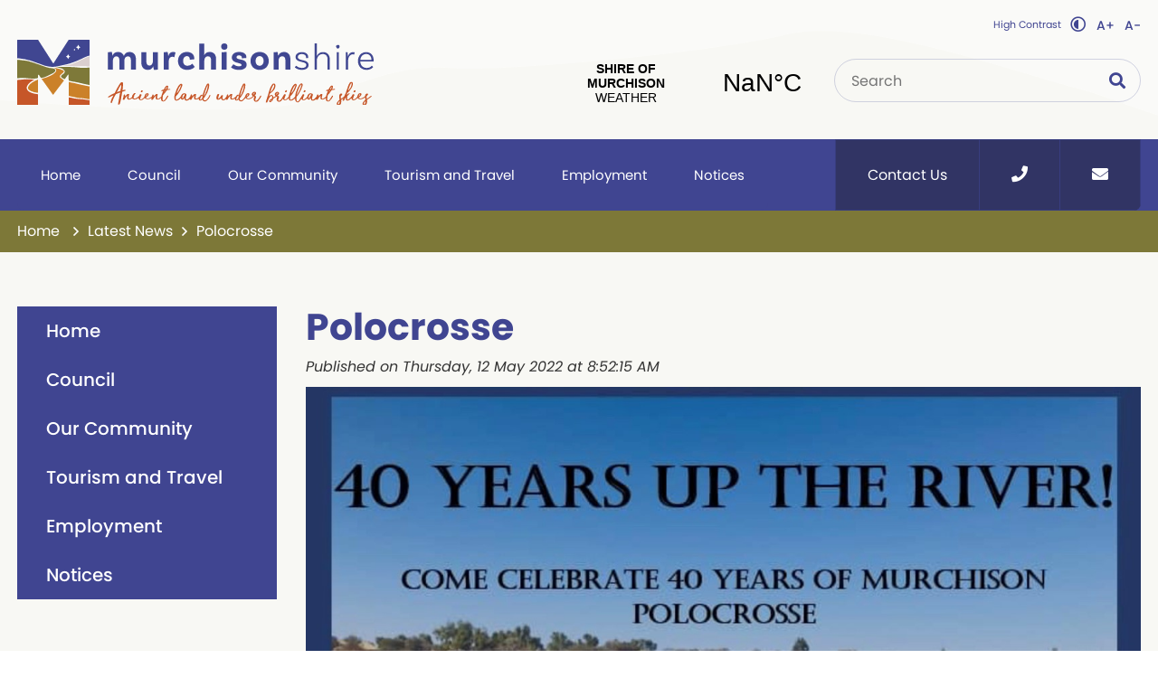

--- FILE ---
content_type: text/html; charset=utf-8
request_url: https://www.murchison.wa.gov.au/news/polocrosse/53
body_size: 46103
content:



<!--template-doctype-start-->
<!DOCTYPE html>
<!--template-doctype-end-->
<html lang="en" xmlns="http://www.w3.org/1999/xhtml">
<head><title>
	News Story - Polocrosse &raquo; Shire of Murchison
</title>
    <!--template-header-start-->
    <meta charset="utf-8" /><meta name="viewport" content="width=device-width, initial-scale=1.0" /><meta http-equiv="X-UA-Compatible" content="IE=edge" /><link rel="shortcut icon" href="/Profiles/murchison/includes/images/favicon.ico" /><link rel="apple-touch-icon" href="/Profiles/murchison/includes/images/favicon.png" /><link href="https://cdn2.sparkcms.com.au/4x/font-awesome/latest/css/fontawesome-all.min.css" rel="stylesheet" /><link rel="stylesheet" href="https://use.typekit.net/qwo1kmx.css" /><link href="https://kendo.cdn.telerik.com/2022.2.510/styles/kendo.common.min.css" rel="stylesheet" /><link href="https://kendo.cdn.telerik.com/2022.2.510/styles/kendo.default.min.css" rel="stylesheet" /><link href="/profiles/murchison/Includes/CSS/Bootstrap.min.css" rel="stylesheet" /><link href="/profiles/Shared/CSS/spark/slick.min.css" rel="stylesheet" /><link href="/profiles/Shared/CSS/spark/slick-theme.min.css" rel="stylesheet" /><link href="/profiles/murchison/Includes/CSS/aEditor.min.css" rel="stylesheet" /><link href="/profiles/murchison/Includes/CSS/CMS.min.css" rel="stylesheet" /><link href="/profiles/murchison/Includes/CSS/Layout.min.css" rel="stylesheet" /><link href="/profiles/Shared/CSS/animate.min.css" rel="stylesheet" />
    
    <script src="/profiles/murchison/Includes/Scripts/spark-scripts/jquery-3.6.0.min.js"></script>
    <script src="/profiles/murchison/Includes/Scripts/spark-scripts/bundle.min.js"></script>
    <script src="https://kendo.cdn.telerik.com/2022.2.510/js/kendo.all.min.js"></script>
    <script src="/Search/Controls/Scripts/dist/searchSuggestions.min.js"></script>

    
    
    <script src="/profiles/murchison/Includes/Scripts/plugins/anchorific.min.js?action=reload"></script>
    <script src="/profiles/murchison/Includes/Scripts/plugins/lightbox.min.js?action=reload"></script>
    <script src="/profiles/murchison/Includes/Scripts/plugins/equalize.min.js?action=reload"></script>
    <script src="/profiles/murchison/Includes/Scripts/plugins/jquery.smartmenus.min.js?action=reload"></script>
    <script src="/profiles/murchison/Includes/Scripts/plugins/owl.carousel.min.js?action=reload"></script>
    <script src="/profiles/murchison/Includes/Scripts/plugins/owl.carousel.thumbs.min.js?action=reload"></script>
    <script src="/profiles/murchison/Includes/Scripts/plugins/imagesloaded.pkgd.min.js?action=reload"></script>
    <script src="/profiles/murchison/Includes/Scripts/plugins/jquery-imagefill.min.js?action=reload"></script>
    <script src="/profiles/murchison/Includes/Scripts/plugins/jquery.matchHeight.min.js?action=reload"></script>
    <script src="/profiles/murchison/Includes/Scripts/plugins/jquery.fancybox.min.js?action=reload"></script>
    <script src="/profiles/murchison/Includes/Scripts/plugins/mediaelement-and-player.min.js?action=reload"></script>
    <script src="/profiles/murchison/Includes/Scripts/plugins/mediaelement-and-player-plugins.min.js"></script>
    <script src="/profiles/murchison/Includes/Scripts/plugins/wcag-utils.min.js?action=reload"></script>
    <script src="/profiles/murchison/Includes/Scripts/plugins/js.cookie.min.js?action=reload"></script>
    <script src="/profiles/murchison/Includes/Scripts/plugins/wow.min.js?action=reload"></script>
    <script src="/profiles/Shared/Scripts/single-page-nav.min.js?action=reload"></script>
    
    <meta name="description" content="Polocrosse" />
    <!--template-header-end-->
    
<!-- Google Tag Manager -->
<script>(function(w,d,s,l,i){w[l]=w[l]||[];w[l].push({'gtm.start':
new Date().getTime(),event:'gtm.js'});var f=d.getElementsByTagName(s)[0],
j=d.createElement(s),dl=l!='dataLayer'?'&l='+l:'';j.async=true;j.src=
'https://www.googletagmanager.com/gtm.js?id='+i+dl;f.parentNode.insertBefore(j,f);
})(window,document,'script','dataLayer','GTM-K5VKB8X');</script>
<!-- End Google Tag Manager --></head>
<body class="contentpage">
    <!--search_ignore_begin-->

    <!--template-body-start-->
    <a href="#site-content" class="wcag-link-content" title="Skip to Content">Skip to Content</a>
    <!--template-body-end-->
    <form method="post" action="/news/polocrosse/53" onsubmit="javascript:return WebForm_OnSubmit();" id="form1">
<div class="aspNetHidden">
<input type="hidden" name="__EVENTTARGET" id="__EVENTTARGET" value="" />
<input type="hidden" name="__EVENTARGUMENT" id="__EVENTARGUMENT" value="" />
<input type="hidden" name="__VIEWSTATE" id="__VIEWSTATE" value="q9xuJq6xdAY6Qx4Lg1+UmScSZxDNY8RNtFCcuFYYA4Nzg1rNAC8CBDFvCvr6gV7N3WHRDkzOuMW3PhMRVt2fB5ZSCxflpQp26kER6Nfb5rAcuyxi809TABMFolQzXdyXKH7ipctY/Fri9ZSu8X4vMdHRtSR55k4s5ZtCvw5qJhkWqBZW37PkCPwzNxU48F0j//Ohm8G3NiusC/NCxvoCt35M1dY51gBktCE0hJ2cYF20KUcRExPayEzlIKWrCBttJbzsoRzz/oRZDnPbFj6KTdqXxVnxkrDtkoyZkWnIeCQ17pJXt7hxhFEqiMK/P5o02ZerWlBGGbf1PHLu+XemiAZVjFCMP3q/V4QyvAlLhd7tDocnmFRsX9SsPW2pvqtvYDFfNIIQHzuXKX+uyjZkYC05MMmc+oxl1URqVjfrKn2BrW5vohwOSulTdQAsnafKuzJgaye/oAQ3IaENrl5YNtXS7lZExD0oJCevWuDjqnoWxSY6mbAqs+/HQuogyoHuZvY+Q4UiHEHzqTqY/8EiAsD6MExj72F7MsPpoBEmDkSZ7D0AlPUZEbR5lxiL6hOZyU6mKtRluDLH+ANPm4H/Nvhu7VlNJdtPN66riqLsKytOwmj2fCBjPkyreJxOfS+/Ec0UXHNQofnBNMQUjDDPwyp6Ki2EYWEWfwzJ/ORxdN4aH0paZCBcJwKUyNWczqQ1Rje7othdapVeo4vO9t2lE5nh/4RGNDeDdHofLTgfwvXSht42RQLGknqhGXr2EJOEcoqOijW6KyrtNI6ApDx6yG1MtL2/jpwhED1gDugHmDC/HxYAJvGSTAJQWjzrPDJtdsrD0VPqbNam/USyiwMsnq/en9Qvrw8Ltomz7OAM5McPA0AXYkX1Ko6eiTYuh2zZBcPkPvVaEzsSBvoODG3CeIuH7QuqIWKpWPy4iqANleZ781ErFAmyBobwRUHTSw9TYNAzC7pCicPCm9wgzhzVToCem6DC8l27FoghY5+xwuqqpb/OeO3qF5U+Gp6C6Qq1butCAwjLIFL974M5FwshgUfUB7cPhyW/mgyr8a/CckJtw2D1QRuVM1Vpk0znMc8eOH21BNSWOVSX/MalOXuVDsjyjseZGz6xlvcS2MRHzmqF8UKt6jrTLO/OXn7w32PiPhn/T6OZouMCWOIdpymtthZ0lIxzcA+Xx9qStuAbn+iyzjkJOFLRA3n084nR1P0H3ytTj7KBwBf28hhRM6P5yv2pTI66L6HCu0oFkUxlqmXijMHR/PlfIUn5OzF/Dh1usSryp0C3EVO3NbqkFbwCnY4fNOhFAkFo/73A0vqdFwHf/mRB3gu+LrTNwWGMCD/CTl6qeQnNIaH3TOw5x/K3CoJXGYxLnIz/otlU7kHMaP9fcf70ybh2CRHq+hPTStSpcQZlDyb//z9MoQ5TrycJgL7OSjTa/R4kjvC8krO0E91GcvrbVlIRzVJiYMI9HuW41GTdhGvQ7jObFzR6cnjhOSC4qfVwwPfTQzRgoVFuJwoYz6G6pO310CZpxUbkYDtS7EXBTO3rTlJRbLhx5A+WEsMSrLgkIkBGNVdhabJVCmzf3Wtecf1iBK4avBI/G1Evm9ArXGKLx4JnkemfbRqKvtw9g1IV/lK/vYS/tc6r7XpSPp3tAD4VwuJEva5V3JlI/+++m5ZNPSZ2r9uQWDodQ9wDq2NPcGeNaLWy1UBLswyUI0aVc44EJbHj7PGg47LYdITPdLLi41gjmH9c+KCj7T/bjiQumwRbdl3+8HObllEY2lLs+Eq2s/2K0OGnZWzzxrbMKxWU6EDy8YfO9z2UZbZqYXn5nd0l1Ztvd9WbcfrvlcN9U+VE8B5tJgKLRREWSHxRYohkLo6OsCpl+AaKOAQNm8WBdVI+VlLGRrQEuJuMC9P02DqEmJOMHTYFgi8FFvaZR1dPYLq6GVIhr/vO+pz+zQU50CpEv4DR456ZBFKw2SniKxDZ4Z5fLITGHMj4W/tf11DawEqwtrBr5csVOGyBfmGcWwQsrhyB0+wVVZ3fSfgJCW3JImL8vMYUWIO/GyL0ROXyGKo2AkgBEPMo4h5A7u0W1GrulJOjjmg5hPHy7Z2XIQ+KDzO5UN7auaWkwzhRd86aBmEYzAW4QqQ/aPsy7dpRKWC8IVx08CaxeS1Z05/4JhBSzx1nlPQIw2ng598qNT1ESdZI57KfiKRFnuuDFLhLpJ3ZwwfuhuVi+1kMYQTiSWoC11B+fPxd5bU8F8gX7XrTtHFAqm9x0x96kwWGcGZK1eWNP0Mm2TQzwALiDnp7Ty2/0pajwXarHZPvG3IBgV+DoBR5RJ74tULxBXD3amuU3xmlumWvXk752YXZIAsTypMCcl6e9w5tZMBIlBTQrZvcPkifVLDvb4MixY5aar7gTYAIn0woj63bCPgmwv93t31O+aoPMFICF2Uo5NF0CwUMhqrphhqWRxURskXyO9X2l4JFXRvfdDUM89iT/oa7a/1xWQaDLj+btNuwN7P2sQ5fjPTgm2I6t0V/LgSmENO9NlCj3dVJOF+sHrhNbHZDOrAy0N0kV9TANLqpcUirS3AeJhr1s7N3ni4v4Uf5xC8LOEcwhzpzEg260PboHUk5akyTrAzl68nZV7rfF+bYkxS4QKMwWFiEZfPBpMqifDssxH71o65PwXCJc5eG7kK/zChqJFgUdpMbWnF7Ov03soHfO2UZ086x61VLRxfppwaVaIso7YGSqFEF0cLEvaNFSBDlosi+3AGxcGsI4exHZncaJ2C2nUaMLnpGKMko8e5VEm47Hf82vqTheRAaoMK9ukkdMC3cfdNxeTXgpDXRPf3z7VW8KIhp2hjcniJHkZ6/MVlZTExUtoULhpokfVvWp18rdyr/7lt3INZu86PClteJc1zTRgI9fNeZoxLdC5DwAkKK5f+Jq1RMJO8lwft0IsdRr1Sg1dnBhLwHR5K+bPJYGAAQ2GhA/tC+zJx4dZOlUa0R9mdVjRt6Xo3C4j+P4NgFWiKKsi27oVdngISqYBzQpQw7BNX0iECwJ7oWZqjBPiV/yyNpjDSDSzxjfzuJpfB9AIZmna6d1vLuyn91yhPIHOdF286X3czwtfL/jgwMuMAjWZiNXIOc78vmZXndGDLvYdNI4ltPCwj/txxroxxJAoprV0Mzs4k0WV7ueIY=" />
</div>

<script type="text/javascript">
//<![CDATA[
var theForm = document.forms['form1'];
if (!theForm) {
    theForm = document.form1;
}
function __doPostBack(eventTarget, eventArgument) {
    if (!theForm.onsubmit || (theForm.onsubmit() != false)) {
        theForm.__EVENTTARGET.value = eventTarget;
        theForm.__EVENTARGUMENT.value = eventArgument;
        theForm.submit();
    }
}
//]]>
</script>


<script src="/WebResource.axd?d=pynGkmcFUV13He1Qd6_TZDsqf211troF_SgoQcNolRcq_A_rRba7RK7WssW-51VL7xJFFw2&amp;t=638901829900000000" type="text/javascript"></script>


<script src="/ScriptResource.axd?d=1HpV3OVB0CaEXoaafcqmhrTa2Rt7J65S9I88YIXWcpeqWilrtKBA7iSudJYTS4zCFvuBPLInguaaAlunsUIIyaB70kjLG0mNX6h4z-3bEhtKTo2JYzmMZKeAgftRgYz6jEPXSg2&amp;t=7f7f23e2" type="text/javascript"></script>
<script src="/bundles/MsAjaxJs?v=KpOQnMfBL49Czhpn-KYfZHo2O2vIoYd2h_QpL2Cfgnc1" type="text/javascript"></script>
<script src="/bundles/WebFormsJs?v=x39SmKORtgFTY6MXBL1M7nPzFXmb9tjYzjLdwIl84V81" type="text/javascript"></script>
<script src="/ScriptResource.axd?d=8u3ngCqoRB16IXgFyG-fdqc3y3tg0VM2J9INZMudmgAhcuzN2duSHx0rKCRF_SAbRVahpI03JqBzc4THtgm6WjGWB1KyfFcMErECRJCe2DboCVzU0&amp;t=49151084" type="text/javascript"></script>
<script src="/ScriptResource.axd?d=07MnSMeHHM2vCqrtOnuyaewWKPZL2Kq3_afxyij1MVwEivJUjfzXoGh1T-3v0TINpGmRJYP1_RY-onpHiY2W7IbdbtJFkXleBGj3Ksp380HN8Ep7uxjHexCV1z2eXuSo7HOtkg2&amp;t=49151084" type="text/javascript"></script>
<script type="text/javascript">
//<![CDATA[
function WebForm_OnSubmit() {
if (typeof(ValidatorOnSubmit) == "function" && ValidatorOnSubmit() == false) return false;
return true;
}
//]]>
</script>

<div class="aspNetHidden">

	<input type="hidden" name="__VIEWSTATEGENERATOR" id="__VIEWSTATEGENERATOR" value="011ABC36" />
	<input type="hidden" name="__EVENTVALIDATION" id="__EVENTVALIDATION" value="DHn3iKnKzjcm2Y3NB7yMeiOrINvv975c6R5x9FG9XiE731L6xENTPF5twr5shM44AsoScyBba06HBksW/hMMf2rdRo2BGgSsxzPk5oREbVUhfflX" />
</div>
        <script type="text/javascript">
//<![CDATA[
Sys.WebForms.PageRequestManager._initialize('ctl00$ScriptManager1', 'form1', [], [], [], 90, 'ctl00');
//]]>
</script>

        <!--template-body-start-->
        <header>
            

<section class="site-header">
    <div id="top"></div>
    <div class="main">
            <div class="visible-xs visible-sm mobile-btns">
                <div class="container">
                    <div class="wcag btn-group clearfix">
                        <button type="button" id="toolbar-highcontrast-mobile" class="btn btn-primary icon wcag-text-contrast" data-schemekey="highcontrast" aria-label="High Contrast" title="Change Colour Contrast"><span class="hidden">High Contrast</span><span aria-hidden="true" class="far fa-adjust"></span></button>
                        <button type="button" class="btn btn-primary icon wcag-text-increase" title="Make Text Bigger">A+<span class="hidden">Make Text Bigger</span></button>
                        <button type="button" class="btn btn-primary icon wcag-text-decrease" title="Make Text Smaller">A-<span class="hidden">Make Text Smaller</span></button>
                    </div>
                    <div class="contact btn-group clearfix">
                        <a class="contact btn btn-primary" href="/contact.aspx" aria-label="Contact Us" title="Contact Us">Contact Us</a>
                        <a class="phone btn btn-primary" href="tel:0899637999" aria-label="Phone Us" title="Contact Us"><span class="hidden">Phone Us</span><span class="fas fa-phone"></span></a>
                        <a class="email btn btn-primary" href="mailto:admin@murchison.wa.gov.au" aria-label="Email Us" title="Email Us"><span class="hidden">Email Us</span><span class="fas fa-envelope"></span></a>
                    </div>
                </div>
            </div>
        <div class="container">
            <div class="logo">
                <a href="/" aria-label="Shire of Murchison" title="Shire of Murchison">
                    <img src="/profiles/murchison/Includes/Images/murchison-logo.svg" class="hidden-xs" alt="Shire of Murchison Logo" width="394" height="71" />
                    <img src="/profiles/murchison/Includes/Images/logo-mobile.svg" class="visible-xs" alt="Murchison Logo" width="172"/>
                </a>
            </div>
            <div class="wcag hidden-xs hidden-sm">
                <button type="button" id="toolbar-highcontrast" class="btn icon wcag-text-contrast" data-schemekey="highcontrast" aria-label="High Contrast" title="Change Colour Contrast">High&nbsp;Contrast <span aria-hidden="true" class="far fa-adjust"></span></button>
                <button type="button" class="btn icon wcag-text-increase" title="Make Text Bigger">A+<span class="hidden">Make Text Size Bigger</span></button>
                <button type="button" class="btn icon wcag-text-decrease" title="Make Text Smaller">A-<span class="hidden">Make Text Size Smaller</span></button>
            </div>
            <div class="weather">
                <span class="weatherwidget-io" data-href="https://forecast7.com/en/n26d52116d04/shire-of-murchison/" data-label_1="SHIRE OF MURCHISON" data-label_2="WEATHER" data-font="Arial Rounded MT Bold" data-icons="Climacons Animated" data-mode="Current" data-theme="original" data-basecolor="rgba(255, 255, 255, 0)" data-textcolor="#404591">SHIRE OF MURCHISON WEATHER</span>
                <script>
                    !function (d, s, id) { var js, fjs = d.getElementsByTagName(s)[0]; if (!d.getElementById(id)) { js = d.createElement(s); js.id = id; js.src = '/profiles/murchison/includes/scripts/plugins/weather-widget.min.js'; fjs.parentNode.insertBefore(js, fjs); } }(document, 'script', 'weatherwidget-io-js');
                </script>
            </div>
            <div id="mobile-navbar">
                <ul>
                    <li class="btn-search">
                        <a href="javascript:void(0)" id="btn-search">Search <span class="spark-icon fa fa-search"></span></a>
                    </li>
                    <li>
                        <a href="javascript:void(1)" id="btn-menu">Menu <span class="spark-icon fa fa-bars"></span></a>
                    </li>
                </ul>

            </div>
            <div class="search">
                

<div class="search-wrapper">
    <div class="search-box">
        <span>
            <input name="searchInputHeader" placeholder="Search" class="search-input ac_input input-search-control" autocomplete="off" aria-label="Search the website"/>
            <input value="&#xf002;" tabindex="0" class="btn-search-control search-btn fa" type="button" />
        </span>
    </div>
</div>

            </div>
        </div>
    </div>

    <div class="lower">
        <div class="container">
            <nav class="sitemenu">
                <div class="contact btn-group hidden-xs hidden-sm">
                    <a class="contact btn btn-primary" href="/contact.aspx" aria-label="Contact Us" title="Contact Us">Contact Us</a>
                    <a class="phone btn btn-primary" href="tel:0899637999" aria-label="Phone Us" title="Contact Us"><span class="hidden">Phone Us</span><span class="fas fa-phone"></span></a>
                    <a class="email btn btn-primary" href="mailto:admin@murchison.wa.gov.au" aria-label="Email Us" title="Email Us"><span class="hidden">Email Us</span><span class="fas fa-envelope"></span></a>
                </div>
                <ul id="nav-top" class="sm sm-simple" aria-label="Website menu"><li><a title="Home" href="/">Home</a></li><li><a title="Council" href="javascript:doNothing(&#39;menu-11&#39;);">Council</a><ul><li><a title="Council - Agendas and Minutes" href="/council/agendas-minutes.aspx">Agendas &amp; Minutes</a></li><li><a title="Council - Cat and Dog Registration" href="/council/dog-cat-registration.aspx">Cat &amp; Dog Registration</a></li><li><a title="Council - Council Documents" href="/documents/?categoryid=2">Council Documents</a></li><li><a title="Council - Emergency Management Group" href="/councilcouncil/councilemergency-management-group.aspx">Emergency Management Group</a></li><li><a title="Council - Fees and Charges" href="/council/fees-charges-2016.aspx">Fees &amp; Charges</a></li><li><a title="Council - Gifts and Contributions to Travel" href="/council/register-of-gifts-and-contributions-to-travel.aspx">Gifts and Contributions to Travel</a></li><li><a title="Council - Library Information" href="/councillibrary-information.aspx">Library Information</a></li><li><a title="Council - Meeting Dates" href="/councilmeeting-dates.aspx">Meeting Dates</a></li><li><a title="Council - Members And Staff" href="/councilmembers-and-staff.aspx">Members And Staff</a></li><li><a title="Council - Office Hours And Services" href="/counciloffice-hours-and-services.aspx">Office Hours And Services</a></li><li><a title="Council - Works" href="/councilworks.aspx">Works</a><ul><li><a title="Council - Works - Private Works Charges" href="/councilprivate-works-charges.aspx">Private Works Charges</a></li></ul></li></ul></li><li><a title="Our Community" href="/contractors-service-providers.aspx">Our Community</a><ul><li><a title="Our Community - Community Events" href="/Events">Community Events</a></li><li><a title="Our Community - Community Groups" href="javascript:doNothing(&#39;menu-20&#39;);">Community Groups</a><ul><li><a title="Our Community - Community Groups - LCDC" href="/our-community/lcdc.aspx">LCDC</a></li><li><a title="Our Community - Community Groups - Murchison Arts Council" href="/our-community/murchison-arts-council.aspx">Murchison Arts Council</a></li><li><a title="Our Community - Community Groups - Murchison Sports Club" href="/our-community/murchison-sports-club.aspx">Murchison Sports Club</a></li><li><a title="Our Community - Community Groups - Museum" href="/our-community/museum.aspx">Museum</a></li><li><a title="Our Community - Community Groups - Pia Wadjarri School" href="/our-community/pia-wadjarri-school.aspx">Pia Wadjarri School</a></li><li><a title="Our Community - Community Groups - Polocrosse Club" href="/our-community/polocrosse-club.aspx">Polocrosse Club</a></li></ul></li><li><a title="Our Community - Contact List" href="/our-community/contact-list.aspx">Contact List</a></li><li><a title="Our Community - Contractors and Service Providers in the Murchison Shire" href="/our-community/our-community/contractors-service-providers.aspx">Contractors &amp; Service Providers in the Murchison Shire</a></li><li><a title="Our Community - Image Gallery" href="/image-gallery/">Image Gallery</a></li><li><a title="Our Community - Murchison Community Fund Grants" href="/our-community/murchison-community-fund-grants.aspx">Murchison Community Fund Grants</a></li><li><a title="Our Community - Murchison Monologue" href="/documents/murchison-monologue">Murchison Monologue</a></li><li><a title="Our Community - Ross River Virus" href="/our-community/ross-river-virus.aspx">Ross River Virus</a></li><li><a title="Our Community - Weather" href="/our-community/weather.aspx">Weather</a></li><li><a title="Our Community - Health and Education Directory" href="/our-community/health-and-education-directory.aspx">Health and Education Directory</a></li><li><a title="Our Community - Local Loyalty Scheme Application" href="/our-community/local-loyalty-scheme.aspx">Local Loyalty Scheme Application</a></li></ul></li><li><a title="Tourism and Travel" href="javascript:doNothing(&#39;menu-13&#39;);">Tourism and Travel</a><ul><li><a title="Tourism and Travel - 1 Man and A Bike" href="/tourism-and-travel1-man-and-a-bike.aspx">1 Man &amp; A Bike</a></li><li><a title="Tourism and Travel - Accommodation" href="/tourism-and-travelaccommodation.aspx">Accommodation</a></li><li><a title="Tourism and Travel - Fuel And Service" href="/tourism-and-travelfuel-and-service.aspx">Fuel And Service</a></li><li><a title="Tourism and Travel - Geography And Climate" href="/tourism-and-travelgeography-and-climate.aspx">Geography And Climate</a></li><li><a title="Tourism and Travel - Places Of Interest" href="/tourism-and-travelplaces-of-interest.aspx">Places Of Interest</a><ul><li><a title="Tourism and Travel - Places Of Interest - Bilung Pool" href="/tourism-and-traveltourism-and-travel/tourism-and-travelplaces-of-interest/tourism-and-travelbilung-pool.aspx">Bilung Pool</a></li><li><a title="Tourism and Travel - Places Of Interest - Errabiddy Bluff" href="/tourism-and-traveltourism-and-travel/tourism-and-travelplaces-of-interest/tourism-and-travelerrabiddy-bluff.aspx">Errabiddy Bluff</a></li><li><a title="Tourism and Travel - Places Of Interest - Murchison Settlement" href="/tourism-and-traveltourism-and-travel/tourism-and-travelplaces-of-interest/tourism-and-travelmurchison-settlement.aspx">Murchison Settlement</a></li><li><a title="Tourism and Travel - Places Of Interest - Wooleen Lake" href="/tourism-and-traveltourism-and-travel/tourism-and-travelplaces-of-interest/tourism-and-travelwooleen-lake.aspx">Wooleen Lake</a></li><li><a title="Tourism and Travel - Places Of Interest - Murchison Geo Region" href="javascript:doNothing(&#39;menu-98&#39;);">Murchison Geo Region</a><ul><li><a title="Places Of Interest - Murchison Geo Region - Afghan Rock" href="/murchison-geo-region/afghan-rock.aspx">Afghan Rock</a></li><li><a title="Places Of Interest - Murchison Geo Region - Barlangi Rock" href="/murchison-geo-region/barlangi-rock.aspx">Barlangi Rock</a></li><li><a title="Places Of Interest - Murchison Geo Region - Boogardie Orbicular Granites" href="/murchison-geo-region/boogardie-orbicular-granites.aspx">Boogardie Orbicular Granites</a></li><li><a title="Places Of Interest - Murchison Geo Region - Garden Granite Rock" href="/murchison-geo-region/garden-granite-rock.aspx">Garden Granite Rock</a></li><li><a title="Places Of Interest - Murchison Geo Region - Jack Hills" href="/murchison-geo-region/jack-hills.aspx">Jack Hills</a></li><li><a title="Places Of Interest - Murchison Geo Region - London Bridge" href="/murchison-geo-region/london-bridge.aspx">London Bridge</a></li><li><a title="Places Of Interest - Murchison Geo Region - Mount Yagahong" href="/murchison-geo-region/mount-yagahong.aspx">Mount Yagahong</a></li><li><a title="Places Of Interest - Murchison Geo Region - Peace Gorge" href="/murchison-geo-region/peace-gorge.aspx">Peace Gorge</a></li><li><a title="Places Of Interest - Murchison Geo Region - Poona" href="/murchison-geo-region/poona.aspx">Poona</a></li><li><a title="Places Of Interest - Murchison Geo Region - The Amphitheatre" href="/murchison-geo-region/the-amphitheatre.aspx">The Amphitheatre</a></li><li><a title="Places Of Interest - Murchison Geo Region - The Granites" href="/murchison-geo-region/the-granites.aspx">The Granites</a></li><li><a title="Places Of Interest - Murchison Geo Region - Walga Rock" href="/murchison-geo-region/walga-rock.aspx">Walga Rock</a></li><li><a title="Places Of Interest - Murchison Geo Region - Wilgie Mia" href="/murchison-geo-region/wilgie-mia.aspx">Wilgie Mia</a></li></ul></li></ul></li><li><a title="Tourism and Travel - Trails" href="/mapping/">Trails</a></li><li><a title="Tourism and Travel - Murchison Camp Oven Muster" href="/tourism-and-traveltourism-and-travel/tourism-and-travelmurchison-camp-oven-muster.aspx">Murchison Camp Oven Muster</a></li></ul></li><li><a title="Employment" href="/employment/">Employment</a></li><li><a title="Notices" href="/important-notice.aspx">Notices</a></li></ul>
            </nav>
        </div>
    </div>

</section>

        </header>

        <section class="alertsfeed">
            
        </section>
        <div class="breadcrumbs">
            <div class="container">
                <ul class="breadcrumb"><li><a href="/" aria-label="Breadcrumbs - Home" class="bc-home">Home</a></li><li><a href="/news/" aria-label="Breadcrumbs - Latest News" class="bc-item">Latest News</a></li><li><a href="/news/polocrosse/53" aria-label="Breadcrumbs - Polocrosse" class="bc-page">Polocrosse</a></li></ul>

            </div>
        </div>
        <main id="site-content" class="main-content cp-content">
            <div class="container">
                <div class="row">
                    <div class="col-md-4 col-lg-3 site-submenu">
                        <ul role='menu' aria-label='Website sub menu' class='submenu sm sm-vertical /news/'><li role='none'><a aria-label='Sub Menu - Home' role='menuitem' class='current' href='/' title='Home'>Home</a></li><li role='none'><a aria-label='Sub Menu - Council' role='menuitem' href="javascript:doNothing('menu-11');" title='Council'>Council</a><ul role='group'><li role='none'><a aria-label='Sub Menu - Council - Agendas &amp; Minutes' role='menuitem'  href='/council/agendas-minutes.aspx' title='Council - Agendas &amp; Minutes'>Agendas &amp; Minutes</a></li><li role='none'><a aria-label='Sub Menu - Council - Cat &amp; Dog Registration' role='menuitem'  href='/council/dog-cat-registration.aspx' title='Council - Cat &amp; Dog Registration'>Cat &amp; Dog Registration</a></li><li role='none'><a aria-label='Sub Menu - Council - Council Documents' role='menuitem'  href='/documents/?categoryid=2' title='Council - Council Documents'>Council Documents</a></li><li role='none'><a aria-label='Sub Menu - Council - Emergency Management Group' role='menuitem'  href='/councilcouncil/councilemergency-management-group.aspx' title='Council - Emergency Management Group'>Emergency Management Group</a></li><li role='none'><a aria-label='Sub Menu - Council - Fees &amp; Charges' role='menuitem'  href='/council/fees-charges-2016.aspx' title='Council - Fees &amp; Charges'>Fees &amp; Charges</a></li><li role='none'><a aria-label='Sub Menu - Council - Gifts and Contributions to Travel' role='menuitem'  href='/council/register-of-gifts-and-contributions-to-travel.aspx' title='Council - Gifts and Contributions to Travel'>Gifts and Contributions to Travel</a></li><li role='none'><a aria-label='Sub Menu - Council - Library Information' role='menuitem'  href='/councillibrary-information.aspx' title='Council - Library Information'>Library Information</a></li><li role='none'><a aria-label='Sub Menu - Council - Meeting Dates' role='menuitem'  href='/councilmeeting-dates.aspx' title='Council - Meeting Dates'>Meeting Dates</a></li><li role='none'><a aria-label='Sub Menu - Council - Members And Staff' role='menuitem'  href='/councilmembers-and-staff.aspx' title='Council - Members And Staff'>Members And Staff</a></li><li role='none'><a aria-label='Sub Menu - Council - Office Hours And Services' role='menuitem'  href='/counciloffice-hours-and-services.aspx' title='Council - Office Hours And Services'>Office Hours And Services</a></li><li role='none'><a aria-label='Sub Menu - Council - Works' role='menuitem'  href='/councilworks.aspx' title='Council - Works'>Works</a><ul role='group'><li role='none'><a aria-label='Sub Menu - Works - Private Works Charges' role='menuitem'  href='/councilprivate-works-charges.aspx' title='Works - Private Works Charges'>Private Works Charges</a></li></ul></li></ul></li><li role='none'><a aria-label='Sub Menu - Our Community' role='menuitem'  href='/contractors-service-providers.aspx' title='Our Community'>Our Community</a><ul role='group'><li role='none'><a aria-label='Sub Menu - Our Community - Community Events' role='menuitem'  href='/events' title='Our Community - Community Events'>Community Events</a></li><li role='none'><a aria-label='Sub Menu - Our Community - Community Groups' role='menuitem' href="javascript:doNothing('menu-20');" title='Our Community - Community Groups'>Community Groups</a><ul role='group'><li role='none'><a aria-label='Sub Menu - Community Groups - LCDC' role='menuitem'  href='/our-community/lcdc.aspx' title='Community Groups - LCDC'>LCDC</a></li><li role='none'><a aria-label='Sub Menu - Community Groups - Murchison Arts Council' role='menuitem'  href='/our-community/murchison-arts-council.aspx' title='Community Groups - Murchison Arts Council'>Murchison Arts Council</a></li><li role='none'><a aria-label='Sub Menu - Community Groups - Murchison Sports Club' role='menuitem'  href='/our-community/murchison-sports-club.aspx' title='Community Groups - Murchison Sports Club'>Murchison Sports Club</a></li><li role='none'><a aria-label='Sub Menu - Community Groups - Museum' role='menuitem'  href='/our-community/museum.aspx' title='Community Groups - Museum'>Museum</a></li><li role='none'><a aria-label='Sub Menu - Community Groups - Pia Wadjarri School' role='menuitem'  href='/our-community/pia-wadjarri-school.aspx' title='Community Groups - Pia Wadjarri School'>Pia Wadjarri School</a></li><li role='none'><a aria-label='Sub Menu - Community Groups - Polocrosse Club' role='menuitem'  href='/our-community/polocrosse-club.aspx' title='Community Groups - Polocrosse Club'>Polocrosse Club</a></li></ul></li><li role='none'><a aria-label='Sub Menu - Our Community - Contact List' role='menuitem'  href='/our-community/contact-list.aspx' title='Our Community - Contact List'>Contact List</a></li><li role='none'><a aria-label='Sub Menu - Our Community - Contractors &amp; Service Providers in the Murchison Shire' role='menuitem'  href='/our-community/our-community/contractors-service-providers.aspx' title='Our Community - Contractors &amp; Service Providers in the Murchison Shire'>Contractors &amp; Service Providers in the Murchison Shire</a></li><li role='none'><a aria-label='Sub Menu - Our Community - Image Gallery' role='menuitem'  href='/image-gallery/' title='Our Community - Image Gallery'>Image Gallery</a></li><li role='none'><a aria-label='Sub Menu - Our Community - Murchison Community Fund Grants' role='menuitem'  href='/our-community/murchison-community-fund-grants.aspx' title='Our Community - Murchison Community Fund Grants'>Murchison Community Fund Grants</a></li><li role='none'><a aria-label='Sub Menu - Our Community - Murchison Monologue' role='menuitem'  href='/documents/murchison-monologue' title='Our Community - Murchison Monologue'>Murchison Monologue</a></li><li role='none'><a aria-label='Sub Menu - Our Community - Ross River Virus' role='menuitem'  href='/our-community/ross-river-virus.aspx' title='Our Community - Ross River Virus'>Ross River Virus</a></li><li role='none'><a aria-label='Sub Menu - Our Community - Weather' role='menuitem'  href='/our-community/weather.aspx' title='Our Community - Weather'>Weather</a></li><li role='none'><a aria-label='Sub Menu - Our Community - Health and Education Directory' role='menuitem'  href='/our-community/health-and-education-directory.aspx' title='Our Community - Health and Education Directory'>Health and Education Directory</a></li><li role='none'><a aria-label='Sub Menu - Our Community - Local Loyalty Scheme Application' role='menuitem'  href='/our-community/local-loyalty-scheme.aspx' title='Our Community - Local Loyalty Scheme Application'>Local Loyalty Scheme Application</a></li></ul></li><li role='none'><a aria-label='Sub Menu - Tourism and Travel' role='menuitem' href="javascript:doNothing('menu-13');" title='Tourism and Travel'>Tourism and Travel</a><ul role='group'><li role='none'><a aria-label='Sub Menu - Tourism and Travel - 1 Man &amp; A Bike' role='menuitem'  href='/tourism-and-travel1-man-and-a-bike.aspx' title='Tourism and Travel - 1 Man &amp; A Bike'>1 Man &amp; A Bike</a></li><li role='none'><a aria-label='Sub Menu - Tourism and Travel - Accommodation' role='menuitem'  href='/tourism-and-travelaccommodation.aspx' title='Tourism and Travel - Accommodation'>Accommodation</a></li><li role='none'><a aria-label='Sub Menu - Tourism and Travel - Fuel And Service' role='menuitem'  href='/tourism-and-travelfuel-and-service.aspx' title='Tourism and Travel - Fuel And Service'>Fuel And Service</a></li><li role='none'><a aria-label='Sub Menu - Tourism and Travel - Geography And Climate' role='menuitem'  href='/tourism-and-travelgeography-and-climate.aspx' title='Tourism and Travel - Geography And Climate'>Geography And Climate</a></li><li role='none'><a aria-label='Sub Menu - Tourism and Travel - Places Of Interest' role='menuitem'  href='/tourism-and-travelplaces-of-interest.aspx' title='Tourism and Travel - Places Of Interest'>Places Of Interest</a><ul role='group'><li role='none'><a aria-label='Sub Menu - Places Of Interest - Bilung Pool' role='menuitem'  href='/tourism-and-traveltourism-and-travel/tourism-and-travelplaces-of-interest/tourism-and-travelbilung-pool.aspx' title='Places Of Interest - Bilung Pool'>Bilung Pool</a></li><li role='none'><a aria-label='Sub Menu - Places Of Interest - Errabiddy Bluff' role='menuitem'  href='/tourism-and-traveltourism-and-travel/tourism-and-travelplaces-of-interest/tourism-and-travelerrabiddy-bluff.aspx' title='Places Of Interest - Errabiddy Bluff'>Errabiddy Bluff</a></li><li role='none'><a aria-label='Sub Menu - Places Of Interest - Murchison Settlement' role='menuitem'  href='/tourism-and-traveltourism-and-travel/tourism-and-travelplaces-of-interest/tourism-and-travelmurchison-settlement.aspx' title='Places Of Interest - Murchison Settlement'>Murchison Settlement</a></li><li role='none'><a aria-label='Sub Menu - Places Of Interest - Wooleen Lake' role='menuitem'  href='/tourism-and-traveltourism-and-travel/tourism-and-travelplaces-of-interest/tourism-and-travelwooleen-lake.aspx' title='Places Of Interest - Wooleen Lake'>Wooleen Lake</a></li><li role='none'><a aria-label='Sub Menu - Places Of Interest - Murchison Geo Region' role='menuitem' href="javascript:doNothing('menu-98');" title='Places Of Interest - Murchison Geo Region'>Murchison Geo Region</a><ul role='group'><li role='none'><a aria-label='Sub Menu - Murchison Geo Region - Afghan Rock' role='menuitem'  href='/murchison-geo-region/afghan-rock.aspx' title='Murchison Geo Region - Afghan Rock'>Afghan Rock</a></li><li role='none'><a aria-label='Sub Menu - Murchison Geo Region - Barlangi Rock' role='menuitem'  href='/murchison-geo-region/barlangi-rock.aspx' title='Murchison Geo Region - Barlangi Rock'>Barlangi Rock</a></li><li role='none'><a aria-label='Sub Menu - Murchison Geo Region - Boogardie Orbicular Granites' role='menuitem'  href='/murchison-geo-region/boogardie-orbicular-granites.aspx' title='Murchison Geo Region - Boogardie Orbicular Granites'>Boogardie Orbicular Granites</a></li><li role='none'><a aria-label='Sub Menu - Murchison Geo Region - Garden Granite Rock' role='menuitem'  href='/murchison-geo-region/garden-granite-rock.aspx' title='Murchison Geo Region - Garden Granite Rock'>Garden Granite Rock</a></li><li role='none'><a aria-label='Sub Menu - Murchison Geo Region - Jack Hills' role='menuitem'  href='/murchison-geo-region/jack-hills.aspx' title='Murchison Geo Region - Jack Hills'>Jack Hills</a></li><li role='none'><a aria-label='Sub Menu - Murchison Geo Region - London Bridge' role='menuitem'  href='/murchison-geo-region/london-bridge.aspx' title='Murchison Geo Region - London Bridge'>London Bridge</a></li><li role='none'><a aria-label='Sub Menu - Murchison Geo Region - Mount Yagahong' role='menuitem'  href='/murchison-geo-region/mount-yagahong.aspx' title='Murchison Geo Region - Mount Yagahong'>Mount Yagahong</a></li><li role='none'><a aria-label='Sub Menu - Murchison Geo Region - Peace Gorge' role='menuitem'  href='/murchison-geo-region/peace-gorge.aspx' title='Murchison Geo Region - Peace Gorge'>Peace Gorge</a></li><li role='none'><a aria-label='Sub Menu - Murchison Geo Region - Poona' role='menuitem'  href='/murchison-geo-region/poona.aspx' title='Murchison Geo Region - Poona'>Poona</a></li><li role='none'><a aria-label='Sub Menu - Murchison Geo Region - The Amphitheatre' role='menuitem'  href='/murchison-geo-region/the-amphitheatre.aspx' title='Murchison Geo Region - The Amphitheatre'>The Amphitheatre</a></li><li role='none'><a aria-label='Sub Menu - Murchison Geo Region - The Granites' role='menuitem'  href='/murchison-geo-region/the-granites.aspx' title='Murchison Geo Region - The Granites'>The Granites</a></li><li role='none'><a aria-label='Sub Menu - Murchison Geo Region - Walga Rock' role='menuitem'  href='/murchison-geo-region/walga-rock.aspx' title='Murchison Geo Region - Walga Rock'>Walga Rock</a></li><li role='none'><a aria-label='Sub Menu - Murchison Geo Region - Wilgie Mia' role='menuitem'  href='/murchison-geo-region/wilgie-mia.aspx' title='Murchison Geo Region - Wilgie Mia'>Wilgie Mia</a></li></ul></li></ul></li><li role='none'><a aria-label='Sub Menu - Tourism and Travel - Trails' role='menuitem'  href='/mapping/' title='Tourism and Travel - Trails'>Trails</a></li><li role='none'><a aria-label='Sub Menu - Tourism and Travel - Murchison Camp Oven Muster' role='menuitem'  href='/tourism-and-traveltourism-and-travel/tourism-and-travelmurchison-camp-oven-muster.aspx' title='Tourism and Travel - Murchison Camp Oven Muster'>Murchison Camp Oven Muster</a></li></ul></li><li role='none'><a aria-label='Sub Menu - Employment' role='menuitem'  href='/employment/' title='Employment'>Employment</a></li><li role='none'><a aria-label='Sub Menu - Notices' role='menuitem'  href='/important-notice.aspx' title='Notices'>Notices</a></li></ul>
                    </div>
                    <div class="col-xs-12 col-md-8 col-lg-9 cp-placeholder">
                        <!--search_ignore_end-->
                        
    
<div class="news-container news-item">
    <h1>
        Polocrosse</h1>
    <div class="data-container">
        <p class="publish-date">
            Published on Thursday, 12 May 2022 at 8:52:15 AM
        </p>
        <p><img alt="" src="/Profiles/murchison/Assets/ClientData/Polocrosse.jpg" width="1242" height="1009" /></p>
        <!--search_ignore_begin-->
        <p class="module-return"><a class="btn btn-primary" title="Back to Search Results" href="/news/">Back to All News</a></p>
        
        
        <!--search_ignore_end-->
    </div>
</div>


                        <!--search_ignore_begin-->
                    </div>
                </div>
            </div>
            <div class="swirl swirl-btm"></div>
        </main>
        


<footer class="site-footer">
    <div class="container">
        <div class="row">
            <div class="col-md-8 col-lg-7 footer-col col-left">
                <div class="left-top">
                    <div class="contact">
                        
<div class="Footer-Contact_container content-area">
    <h1>Contact Us</h1>
<ul>
<li><a href="tel:0899637999" title="Call us"><span class="far fa-phone"></span>(08) 9963 7999</a></li>
<li><span class="far fa-fax"></span>(08) 9963 7966</li>
<li><span class="far fa-mailbox"></span>PO Box 61, MULLEWA WA 6630</li>
<li><a href="mailto:admin@murchison.wa.gov.au" title="Email us"><span class="far fa-envelope"></span>admin@murchison.wa.gov.au</a></li>
</ul>
</div>
                        <div class="social">
                            <a href="https://www.facebook.com/" class="facebook" aria-label="View us on Facebook" title="View us on Facebook" target="_blank" rel="nofollow noopener"><span class="hidden">View us on Facebook</span><span class="spark-icon fab fa-facebook"></span></a>
                            <a href="https://www.youtube.com/" class="youtube" aria-label="View us on Youtube" title="View us on Youtube" target="_blank" rel="nofollow noopener"><span class="hidden">View us on Youtube</span><span class="spark-icon fab fa-youtube"></span></a>
                            <a href="https://www.instagram.com/" class="instagram" aria-label="View us on Instagram" title="View us on Instagram" target="_blank" rel="nofollow noopener"><span class="hidden">View us on Instagram</span><span class="spark-icon fab fa-instagram"></span></a>
                        </div>
                    </div>
                    <div class="quicklinks">
                        <h1>Quick Links</h1>
                        <ul id="footer-qls" class="quicklink-nav"><li><a href="/road-condition-report.aspx" title="Quick Find - Road Condition Report"><span class="spark-icon fal fa-road"></span>Road Condition Report</a></li><li><a href="/mapping/trails" title="Quick Find - Places of Interest/Trails"><span class="spark-icon fal fa-hiking"></span>Places of Interest/Trails</a></li><li><a href="/events/" title="Quick Find - Community Calendar"><span class="spark-icon fal fa-calendar-alt"></span>Community Calendar</a></li><li><a href="/agendas-minutes.aspx" title="Quick Find - Agendas and Council Meetings"><span class="spark-icon fal fa-users"></span>Agendas and Council Meetings</a></li><li><a href="/important-notice.aspx" title="Quick Find - Important Notices"><span class="spark-icon fal fa-comment-exclamation"></span>Important Notices</a></li><li><a href="/news/" title="Quick Find - Murchison News"><span class="spark-icon fal fa-newspaper"></span>Murchison News</a></li></ul>
                    </div>
                </div>
                <div class="left-mid">
                    <div class="copyright">
                        &copy; 2026 Shire of Murchison
                    </div>
                    <div class="links">
                        <a href="/privacy-policy.aspx" title="Privacy Policy">Privacy Policy</a>&nbsp;&nbsp;|&nbsp;&nbsp;<a href="/disclaimer.aspx" title="Disclaimer">Disclaimer</a>&nbsp;&nbsp;|&nbsp;&nbsp;<a href="/sitemap.aspx" title="Sitemap">Sitemap</a>&nbsp;&nbsp;|&nbsp;&nbsp;<a href="/accessibility-notice.aspx" title="Accessibility Notice">Accessibility Notice</a>
                    </div>
                </div>
                <div class="left-btm">
                    <div class="aoc">
                        
<div class="Footer-Acknowledgement-of-Country_container content-area">
    <p>The Shire of Murchison acknowledges the Traditional Custodians of country throughout Australia and their connections to land, sea and community. We pay our respect to their Elders past and present and extend that respect to all Aboriginal and Torres Strait Islander peoples today.</p>
</div>
                    </div>
                </div>
            </div>
            <div class="col-md-4 col-lg-3 col-lg-offset-2 footer-col col-right">
                <div class="fire">
                    <h1>Fire Danger Rating</h1>
                    
    <section class="col-fireratings">
        <article>
            <div class="MurchisonFireRatings-Fire-Rating_container content-area">
                <div class="rating high"></div>
            </div>
        </article>
    </section>

                </div>
                <div class="totop">
                    <a href="#top" aria-label="Top" title="Scroll back to the Top of the website"><span class="far fa-arrow-up"></span>Top</a>
                </div>
                <object class="cc-badge" aria-label="CouncilConnect Website by Market Creations Agency" title="CouncilConnect Website by Market Creations Agency" type="image/svg+xml" data="/profiles/murchison/Includes/Images/cc-white.svg" width="143" height="68"></object>
            </div>
        </div>
    </div>
</footer>
<input type="submit" name="ctl00$footer$Button1" value="Button" onclick="javascript:WebForm_DoPostBackWithOptions(new WebForm_PostBackOptions(&quot;ctl00$footer$Button1&quot;, &quot;&quot;, true, &quot;&quot;, &quot;&quot;, false, false))" id="footer_Button1" class="tv-btn" />

        
        <script src="/profiles/murchison/Includes/Scripts/plugins/slick.min.js"></script>
        <script src="/profiles/murchison/Includes/Scripts/main.min.js"></script>
        <script src="/profiles/murchison/Includes/Scripts/mobile-nav.min.js"></script>
        <script src="/profiles/shared/scripts/spark-shared.min.js"></script>
        
        <!--template-body-end-->
        
        <script type='text/javascript' src='/bundles/murchison/scripts?v=ydecJe0or_8XupuT_TRrA4D8X0W_cefbYmWS2KOFK6Y1'></script>
    

<script type="text/javascript">
//<![CDATA[

var Page_ValidationActive = false;
if (typeof(ValidatorOnLoad) == "function") {
    ValidatorOnLoad();
}

function ValidatorOnSubmit() {
    if (Page_ValidationActive) {
        return ValidatorCommonOnSubmit();
    }
    else {
        return true;
    }
}
        //]]>
</script>
</form>
    <!--search_ignore_end-->
<script type="text/javascript" src="https://cdn.infisecure.com/barracuda.js"></script><script type="text/javascript" src="/bnith__TEfer1FJvdr1cxhCvmDCfg8KxMH627_0wJcHDp-kNjaQxfHj2EyvpZPC-FesB_E8"></script> <script language="JavaScript" type="text/javascript">const _0x35e8=['visitorId','18127kSXadA','356575NPKVMA','7306axxsAH','get','657833TzFjkt','717302TQdBjl','34lMHocq','x-bni-rncf=1768904495192;expires=Thu, 01 Jan 2037 00:00:00 UTC;path=/;','61XMWbpU','cookie',';expires=Thu, 01 Jan 2037 00:00:00 UTC;path=/;','then','651866OSUgMa','811155xdatvf','x-bni-fpc='];function _0x258e(_0x5954fe,_0x43567d){return _0x258e=function(_0x35e81f,_0x258e26){_0x35e81f=_0x35e81f-0x179;let _0x1280dc=_0x35e8[_0x35e81f];return _0x1280dc;},_0x258e(_0x5954fe,_0x43567d);}(function(_0x5674de,_0xdcf1af){const _0x512a29=_0x258e;while(!![]){try{const _0x55f636=parseInt(_0x512a29(0x17b))+-parseInt(_0x512a29(0x179))*parseInt(_0x512a29(0x17f))+-parseInt(_0x512a29(0x183))+-parseInt(_0x512a29(0x184))+parseInt(_0x512a29(0x187))*parseInt(_0x512a29(0x17d))+parseInt(_0x512a29(0x188))+parseInt(_0x512a29(0x17c));if(_0x55f636===_0xdcf1af)break;else _0x5674de['push'](_0x5674de['shift']());}catch(_0xd3a1ce){_0x5674de['push'](_0x5674de['shift']());}}}(_0x35e8,0x6b42d));function getClientIdentity(){const _0x47e86b=_0x258e,_0x448fbc=FingerprintJS['load']();_0x448fbc[_0x47e86b(0x182)](_0x4bb924=>_0x4bb924[_0x47e86b(0x17a)]())[_0x47e86b(0x182)](_0x2f8ca1=>{const _0x44872c=_0x47e86b,_0xa48f50=_0x2f8ca1[_0x44872c(0x186)];document[_0x44872c(0x180)]=_0x44872c(0x185)+_0xa48f50+_0x44872c(0x181),document[_0x44872c(0x180)]=_0x44872c(0x17e);});}getClientIdentity();</script></body>

</html>


--- FILE ---
content_type: text/css
request_url: https://www.murchison.wa.gov.au/profiles/murchison/Includes/CSS/CMS.min.css
body_size: 303361
content:
.admin-attachmentupload-outer .k-upload,.admin-attachmentupload-outer .k-file{border:0;}.admin-attachmentupload-outer k-upload-button,.admin-attachmentupload-outer .k-action-buttons,.admin-attachmentupload-outer .k-widget .k-upload-selected,.admin-attachmentupload-outer .k-widget .k-clear-selected,.admin-attachmentupload-outer .k-upload-status,.admin-attachmentupload-outer .k-dropzone{display:none;}.admin-attachmentupload-outer .fu-file-info{width:100%;float:left;}.admin-attachmentupload-outer .col-commands{padding-bottom:10px;text-align:center;}@media(min-width:1280px){.admin-attachmentupload-outer .col-commands{text-align:left;}}.admin-attachmentupload-outer .col-progress{padding-bottom:10px;}.admin-attachmentupload-outer .upload-gallery-preview{text-align:center;margin-top:10px;}.admin-attachmentupload-outer ul.k-upload-files{list-style:none;padding:0;border-color:transparent;}.admin-attachmentupload-outer ul.k-upload-files li{padding:0;margin:0 0 10px 0;}.admin-attachmentupload-outer .item-commands{float:right;}.admin-attachmentupload-outer .item-commands label,.admin-attachmentupload-outer .item-commands input{margin:0;}.admin-attachmentupload-outer .k-i-close:after{font-family:"Font Awesome 5 Pro";content:"";}.admin-attachmentupload-outer .progress-text{padding-bottom:5px;text-align:center;}.admin-attachmentupload-outer .progress-text i,.admin-attachmentupload-outer .progress-text span{margin-right:10px;}.admin-attachmentupload-outer .item-cancel-button{display:block;background:transparent;float:left;margin-right:10px;margin-top:-3px;border:0;padding:5px;text-align:center;}.admin-attachmentupload-outer .dropZoneElement{border:1px dashed #137eba;margin:10px 0;}.admin-attachmentupload-outer .dropZoneElement p{margin:15px;background:transparent;text-align:center;}.admin-attachmentupload-outer .dropZoneElement .k-dropzone{float:left;padding:0;width:auto;margin-right:5px;}.admin-attachmentupload-outer .upload-error{margin-top:15px;}.admin-attachmentupload-outer .k-header{background:transparent;border:transparent;}.admin-attachmentupload-outer .invalid-file{float:right;}.admin-attachmentupload-outer div[class*=col-],.admin-attachmentupload-outer input{box-sizing:border-box!important;-webkit-box-sizing:border-box!important;}.admin-attachmentupload-outer div[class*=col-] label,.admin-attachmentupload-outer input label{margin-top:5px;}.admin-attachmentupload-outer .panel{margin-bottom:0;}.admin-attachmentupload-outer .panel .panel-title{line-height:1.4em;vertical-align:middle;}.admin-attachmentupload-outer .panel .panel-title a,.admin-attachmentupload-outer .panel .panel-title a:link,.admin-attachmentupload-outer .panel .panel-title a:visited{text-decoration:none;width:auto;float:left;}.admin-attachmentupload-outer progress,.admin-attachmentupload-outer progress[role]{appearance:none;-moz-appearance:none;-webkit-appearance:none;border:0;background-size:auto;}.admin-attachmentupload-outer progress[role]:after{background-image:none;}.admin-attachmentupload-outer progress[role] strong{display:none;}.admin-attachmentupload-outer progress,.admin-attachmentupload-outer progress[role][aria-valuenow]{background:#ccc!important;}.admin-attachmentupload-outer progress::-webkit-progress-bar{background:#ccc;}.admin-attachmentupload-outer progress.example3{appearance:none;-moz-appearance:none;-webkit-appearance:none;border:solid #ccc 5px;border-radius:10px;}.admin-attachmentupload-outer progress.example3[role]:after{background-image:none;}.admin-attachmentupload-outer progress.example3{background:#ccc!important;}.admin-attachmentupload-outer progress.example3::-webkit-progress-bar{background:#ccc;}.admin-attachmentupload-outer progress.example3::-moz-progress-bar{border-radius:5px;background-image:-moz-linear-gradient(center bottom,#2bc253 37%,#54f054 69%);}.admin-attachmentupload-outer progress.example3::-webkit-progress-value{border-radius:5px;background-image:-webkit-gradient(linear,left bottom,left top,color-stop(0,#2bc253),color-stop(1,#54f054));background-image:-webkit-linear-gradient(center bottom,#2bc253 37%,#54f054 69%);}.admin-attachmentupload-outer progress.example3[aria-valuenow]:before{border-radius:5px;background-image:-moz-linear-gradient(center bottom,#2bc253 37%,#54f054 69%);background-image:-ms-linear-gradient(center bottom,#2bc253 37%,#54f054 69%);background-image:-o-linear-gradient(center bottom,#2bc253 37%,#54f054 69%);}.success{color:#090;font-weight:bold;}.failed li,.failed{color:#f00;font-weight:bold;}.spark-error{background-color:#fcc;border:1px solid #f22;color:#222;display:block;margin:5px 0 10px 0;}.spark-error p{margin:10px 5px;text-align:center;}.spark-success{background-color:#7beb7b;border:1px solid #228b22;color:#222;margin:5px 0 10px 0;}.spark-success p{margin:10px 5px;text-align:center;}.spark-warning{background-color:#ff8c00;border:1px solid #ffa500;color:#222;margin:5px 0 10px 0;}.spark-warning p{margin:10px 5px;text-align:center;}.spark-forms:before,.spark-forms:after{content:" ";display:table;}.spark-forms:after{clear:both;}.spark-forms p{margin:1.2em 0;}.spark-forms .field-required{position:absolute;overflow:hidden;z-index:2;top:0;left:0;width:0;height:0;border-style:solid;border-width:10px 10px 0 0;border-color:#404591 transparent transparent transparent;}.spark-forms .input-outer{position:relative;}.spark-forms [data-question-type=yesnowithtextboxoption] .input-outer .field-required,.spark-forms [data-question-type=yesnowithtextoption] .input-outer .field-required,.spark-forms [data-question-type=yesno] .input-outer .field-required,.spark-forms [data-question-type=radiobutton] .input-outer .field-required,.spark-forms [data-question-type=fileupload] .input-outer .field-required,.spark-forms [data-question-type=checkbox] .input-outer .field-required,.spark-forms .form-captcha .field-required{display:none!important;}.spark-forms [data-question-type=checkbox] fieldset ul{margin-bottom:0;}.spark-forms .form-missedfield{color:#a16721;}.spark-forms .form-submit-failed{background-color:#a16721;color:#fff;display:block;padding:10px;}.spark-forms .form-submit-failed{background-color:#a16721;color:#fff;display:block;padding:10px;}.spark-forms .form-validation-summary{color:#c45328;background-color:#faf1ef;border-radius:10px;margin-bottom:10px;float:left;width:100%;}.spark-forms .form-validation-summary ul{margin-top:10px!important;}.spark-forms .form-validation-summary ul::before{content:"The following validation errors occurred:";color:#c45328;font-weight:bold;font-size:1.15em;margin-left:-16px!important;}.spark-forms .form-validation-summary ul li:first-child{margin-top:10px;}.spark-forms .form-group{position:relative;float:left;width:100%;min-height:1px;padding-left:16px;padding-right:16px;padding-left:0;padding-right:0;}.spark-forms .form-label{text-align:left;line-height:1.3em;padding:0!important;font-weight:bold;}@media(max-width:1279px){.spark-forms .form-label{margin:8px 0 14px;}}.spark-forms .form-data fieldset legend{border:0;margin-bottom:5px;font-size:initial;padding:0 5px;width:auto;}.spark-forms .form-data fieldset legend .form-label{font-size:inherit;}@media(max-width:1279px){.spark-forms .form-data{padding:0;}}.spark-forms .form-data .checkbox-inline,.spark-forms .form-data .radio-inline{padding:0!important;}.spark-forms .form-data input[type=file]{padding:6px 0;}.spark-forms .form-data input[type=file].ruFileInput{left:0;height:34px;width:100%;padding:0;}.spark-forms .form-data input[type=checkbox],.spark-forms .form-data input[type=radio]{margin-left:5px;position:inherit;}.spark-forms .form-data input[type=checkbox]+label,.spark-forms .form-data input[type=radio]+label{padding:0 10px;vertical-align:top;}.spark-forms .form-data .form-time .form-control,.spark-forms .form-data .form-time .image-gallery-upload .form-group input[type=text],.image-gallery-upload .form-group .spark-forms .form-data .form-time input[type=text],.spark-forms .form-data .form-time .image-gallery-upload .form-group input[type=password],.image-gallery-upload .form-group .spark-forms .form-data .form-time input[type=password],.spark-forms .form-data .form-time .image-gallery-upload .form-group select,.image-gallery-upload .form-group .spark-forms .form-data .form-time select,.spark-forms .form-data .form-time .image-gallery-upload .form-group textarea,.image-gallery-upload .form-group .spark-forms .form-data .form-time textarea,.spark-forms .form-data .form-date .form-control,.spark-forms .form-data .form-date .image-gallery-upload .form-group input[type=text],.image-gallery-upload .form-group .spark-forms .form-data .form-date input[type=text],.spark-forms .form-data .form-date .image-gallery-upload .form-group input[type=password],.image-gallery-upload .form-group .spark-forms .form-data .form-date input[type=password],.spark-forms .form-data .form-date .image-gallery-upload .form-group select,.image-gallery-upload .form-group .spark-forms .form-data .form-date select,.spark-forms .form-data .form-date .image-gallery-upload .form-group textarea,.image-gallery-upload .form-group .spark-forms .form-data .form-date textarea{width:85%;}.spark-forms .form-data .input-group{position:relative;float:left;width:100%;min-height:1px;padding-left:16px;padding-right:16px;position:relative;min-height:1px;padding-left:16px;padding-right:16px;padding:0;}@media(min-width:1280px){.spark-forms .form-data .input-group{float:left;width:33.3333333333%;}}.spark-forms .form-data .input-group-addon{float:left;width:auto;padding:0 6px;height:32px;cursor:pointer;}.spark-forms .form-data .input-group-addon span{display:inline-block;height:32px;line-height:32px;font-size:22px;vertical-align:middle;}.spark-forms .form-data .input-append{width:100%;float:left;}.spark-forms .form-data .form-validator{position:relative;float:left;width:100%;min-height:1px;padding-left:16px;padding-right:16px;padding:2px 0!important;line-height:1.1em;}.spark-forms .form-label-inner{position:relative;min-height:1px;padding-left:16px;padding-right:16px;}@media(min-width:1280px){.spark-forms .form-label-inner{float:left;width:25%;}}.spark-forms .form-data-inner{position:relative;min-height:1px;padding-left:16px;padding-right:16px;}@media(min-width:1280px){.spark-forms .form-data-inner{float:left;width:75%;}}.spark-forms .form-text{margin-top:25px;}.spark-forms a.btn,.spark-forms .anchor-menu ul li a,.anchor-menu ul li .spark-forms a{text-decoration:none;}.spark-forms textarea.form-control,.spark-forms .image-gallery-upload .form-group textarea,.image-gallery-upload .form-group .spark-forms textarea{height:auto;}.spark-forms .form-submit{position:relative;float:left;width:100%;min-height:1px;padding-left:16px;padding-right:16px;padding:0;}.spark-forms .form-submit input[type=submit]{width:auto;margin-right:10px;}.spark-forms .formKey{display:block;width:100%;text-align:right;top:-10px;bottom:10px;right:8px;padding:10px 0 0 0;font-size:.8em;border:0;}.spark-forms .formKey:before{content:"";display:inline-block;margin-right:4px;height:0;width:0;border-style:solid;border-width:10px 10px 0 0;border-color:#404591 transparent transparent transparent;}@media(max-width:992px){.spark-forms .formKey{top:initial;bottom:initial;right:initial;width:100%;float:left;margin-bottom:10px;}}.spark-forms .website-form-captcha-hidden{visibility:hidden;height:0!important;padding:0!important;}.spark-forms .form-inline .form-group{width:auto;float:none;}.website-form-main{height:auto;position:relative;float:left;width:100%;min-height:1px;padding-left:16px;padding-right:16px;padding-left:0;padding-right:0;}.website-form-main .website-form-step{height:auto;float:left;width:100%;position:relative;border-top:1px solid #c7c7c7;padding-top:20px;padding-bottom:10px;}.website-form-main .website-form-step h2{margin-bottom:1em;}.website-form-main .website-form-captcha .RadCaptcha span{position:absolute;bottom:-15px;color:#c45328;}.website-form-main .website-form-captcha .RadCaptcha p{margin:0;}.website-form-main .website-form-captcha .RadCaptcha input{display:block;width:50%;height:36px;padding:6px 12px;font-size:16px;line-height:1.42857;color:#555;background-color:#fff;background-image:none;border:1px solid #ccc;border-radius:4px;margin-bottom:5px;-webkit-box-shadow:inset 0 1px 1px rgba(0,0,0,.075);box-shadow:inset 0 1px 1px rgba(0,0,0,.075);-webkit-transition:border-color ease-in-out .15s,box-shadow ease-in-out .15s;-o-transition:border-color ease-in-out .15s,box-shadow ease-in-out .15s;transition:border-color ease-in-out .15s,box-shadow ease-in-out .15s;}.website-form-main .website-form-captcha .RadCaptcha input:focus{border-color:#404591;outline:0;-webkit-box-shadow:inset 0 1px 1px rgba(0,0,0,.075),0 0 8px rgba(64,69,145,.6);box-shadow:inset 0 1px 1px rgba(0,0,0,.075),0 0 8px rgba(64,69,145,.6);}.website-form-main .website-form-captcha .RadCaptcha input.rcFocusTxt:focus{border-color:#404591;outline:0;-webkit-box-shadow:inset 0 1px 1px rgba(0,0,0,.075),0 0 8px rgba(64,69,145,.6);box-shadow:inset 0 1px 1px rgba(0,0,0,.075),0 0 8px rgba(64,69,145,.6);}.website-form-main .final-submit{display:none;}.website-form-captcha input.form-control,.website-form-captcha .image-gallery-upload .form-group input[type=text],.image-gallery-upload .form-group .website-form-captcha input[type=text],.website-form-captcha .image-gallery-upload .form-group input[type=password],.image-gallery-upload .form-group .website-form-captcha input[type=password]{width:50%;}.website-form-section .control-label span{margin-right:5px;}.website-form-section .form-signature-holder .RadSignature.RadSignature_Bootstrap.k-input.k-signature.k-input-solid.k-rounded-md.k-signature-md{max-width:100%;}.website-form-wizard .wizard-validationfail{margin-bottom:15px;}.website-form-wizard .nav-container{position:relative;float:left;width:100%;min-height:1px;padding-left:16px;padding-right:16px;position:relative;min-height:1px;padding-left:16px;padding-right:16px;position:relative;min-height:1px;padding-left:16px;padding-right:16px;padding:0!important;}@media(min-width:992px){.website-form-wizard .nav-container{float:left;width:25%;}}@media(min-width:1280px){.website-form-wizard .nav-container{float:left;width:16.6666666667%;}}.website-form-wizard .nav-container h2{margin-top:0;font-size:.9em;display:none;}@media(max-width:992px){.website-form-wizard .nav{margin-bottom:15px;}}.website-form-wizard .nav li{position:relative;float:left;width:100%;min-height:1px;padding-left:16px;padding-right:16px;padding:0!important;border-right:1px solid #ccc;border-left:1px solid #ccc;}.website-form-wizard .nav li a{border-radius:0;border:0;margin:0;}@media(min-width:992px){.website-form-wizard .nav li.active{border-right:0;}}.website-form-wizard .nav li.active a{border-radius:0;border:0;}.website-form-wizard .nav li:first-child{border-top:1px solid #ccc;}.website-form-wizard .nav li:last-child{border-bottom:1px solid #ccc;}.website-form-wizard .tab-content{position:relative;float:left;width:100%;min-height:1px;padding-left:16px;padding-right:16px;position:relative;min-height:1px;padding-left:16px;padding-right:16px;position:relative;min-height:1px;padding-left:16px;padding-right:16px;padding:0!important;}@media(min-width:992px){.website-form-wizard .tab-content{float:left;width:75%;}}@media(min-width:1280px){.website-form-wizard .tab-content{float:left;width:83.3333333333%;}}.website-form-wizard .tab-pane{position:relative;float:left;width:100%;min-height:1px;padding-left:16px;padding-right:16px;position:relative;min-height:1px;padding-left:16px;padding-right:16px;position:relative;min-height:1px;padding-left:16px;padding-right:16px;padding:0!important;}@media(min-width:992px){.website-form-wizard .tab-pane{float:left;width:95.8333333333%;}}@media(min-width:992px){.website-form-wizard .tab-pane{margin-left:4.1666666667%;}}@media(min-width:992px){.website-form-wizard .tab-pane{margin-left:4.1666666667%;}}@media(min-width:1280px){.website-form-wizard .tab-pane{float:left;width:95.8333333333%;}}.website-form-wizard .tab-pane h2{margin-top:0;}.website-form-wizard .wizard-step-nav{position:relative;float:left;width:100%;min-height:1px;padding-left:16px;padding-right:16px;margin-top:10px;border-top:1px solid #ccc;padding:10px 0 0 0;}.website-form-wizard .wizard-step-nav ul{list-style:none;padding:0;margin:0;}.website-form-wizard .wizard-step-nav ul li{position:relative;float:left;width:100%;min-height:1px;padding-left:16px;padding-right:16px;position:relative;min-height:1px;padding-left:16px;padding-right:16px;list-style:none;padding:0;margin:0;}@media(min-width:992px){.website-form-wizard .wizard-step-nav ul li{float:left;width:33.3333333333%;}}.website-form-wizard .wizard-step-nav ul li a{text-decoration:none;}.website-form-wizard .wizard-step-nav ul .next a{float:right;}.website-form-wizard .wizard-step-nav ul .exit{text-align:center;}.website-form-wizard .wizard-step-nav ul .previous a{float:left;}.website-form-wizard .RadCaptcha span{position:absolute;bottom:-15px;color:#c45328;}.website-form-wizard .RadCaptcha p{margin:0;}.website-form-wizard .RadCaptcha input{display:block;width:50%;height:36px;padding:6px 12px;font-size:16px;line-height:1.42857;color:#555;background-color:#fff;background-image:none;border:1px solid #ccc;border-radius:4px;margin-bottom:5px;-webkit-box-shadow:inset 0 1px 1px rgba(0,0,0,.075);box-shadow:inset 0 1px 1px rgba(0,0,0,.075);-webkit-transition:border-color ease-in-out .15s,box-shadow ease-in-out .15s;-o-transition:border-color ease-in-out .15s,box-shadow ease-in-out .15s;transition:border-color ease-in-out .15s,box-shadow ease-in-out .15s;}.website-form-wizard .RadCaptcha input.rcFocusTxt:focus{border-color:#404591;outline:0;-webkit-box-shadow:inset 0 1px 1px rgba(0,0,0,.075),0 0 8px rgba(64,69,145,.6);box-shadow:inset 0 1px 1px rgba(0,0,0,.075),0 0 8px rgba(64,69,145,.6);}.website-form-wizard .form-submit{padding:0;}@media(min-width:1280px){.website-form-wizard .form-submit{margin-left:0%;}}.bootstrap-datetimepicker-widget{list-style:none;position:absolute;z-index:3;background:#fff;border:1px solid #ccc;border-radius:3px;}.bootstrap-datetimepicker-widget table{border-top:0;padding:0!important;}.bootstrap-datetimepicker-widget.dropdown-menu{margin:2px 0;padding:4px;width:19em;}@media(min-width:768px){.bootstrap-datetimepicker-widget.dropdown-menu.timepicker-sbs{width:38em;}}@media(min-width:992px){.bootstrap-datetimepicker-widget.dropdown-menu.timepicker-sbs{width:38em;}}@media(min-width:1200px){.bootstrap-datetimepicker-widget.dropdown-menu.timepicker-sbs{width:38em;}}.bootstrap-datetimepicker-widget.dropdown-menu:before,.bootstrap-datetimepicker-widget.dropdown-menu:after{content:"";display:inline-block;position:absolute;}.bootstrap-datetimepicker-widget.dropdown-menu.bottom:before{border-left:7px solid transparent;border-right:7px solid transparent;border-bottom:7px solid #ccc;border-bottom-color:rgba(0,0,0,.2);top:-7px;left:7px;}.bootstrap-datetimepicker-widget.dropdown-menu.bottom:after{border-left:6px solid transparent;border-right:6px solid transparent;border-bottom:6px solid #fff;top:-6px;left:8px;}.bootstrap-datetimepicker-widget.dropdown-menu.top:before{border-left:7px solid transparent;border-right:7px solid transparent;border-top:7px solid #ccc;border-top-color:rgba(0,0,0,.2);bottom:-7px;left:6px;}.bootstrap-datetimepicker-widget.dropdown-menu.top:after{border-left:6px solid transparent;border-right:6px solid transparent;border-top:6px solid #fff;bottom:-6px;left:7px;}.bootstrap-datetimepicker-widget.dropdown-menu.pull-right:before{left:auto;right:6px;}.bootstrap-datetimepicker-widget.dropdown-menu.pull-right:after{left:auto;right:7px;}.bootstrap-datetimepicker-widget .list-unstyled{margin:0;}.bootstrap-datetimepicker-widget a[data-action]{padding:6px 0;}.bootstrap-datetimepicker-widget a[data-action]:active{box-shadow:none;}.bootstrap-datetimepicker-widget .timepicker-hour,.bootstrap-datetimepicker-widget .timepicker-minute,.bootstrap-datetimepicker-widget .timepicker-second{width:54px;font-weight:bold;font-size:1.2em;margin:0;}.bootstrap-datetimepicker-widget button[data-action]{padding:6px;}.bootstrap-datetimepicker-widget .btn[data-action=incrementHours]::after,.bootstrap-datetimepicker-widget .anchor-menu ul li a[data-action=incrementHours]::after,.anchor-menu ul li .bootstrap-datetimepicker-widget a[data-action=incrementHours]::after{position:absolute;width:1px;height:1px;margin:-1px;padding:0;overflow:hidden;clip:rect(0,0,0,0);border:0;content:"Increment Hours";}.bootstrap-datetimepicker-widget .btn[data-action=incrementMinutes]::after,.bootstrap-datetimepicker-widget .anchor-menu ul li a[data-action=incrementMinutes]::after,.anchor-menu ul li .bootstrap-datetimepicker-widget a[data-action=incrementMinutes]::after{position:absolute;width:1px;height:1px;margin:-1px;padding:0;overflow:hidden;clip:rect(0,0,0,0);border:0;content:"Increment Minutes";}.bootstrap-datetimepicker-widget .btn[data-action=decrementHours]::after,.bootstrap-datetimepicker-widget .anchor-menu ul li a[data-action=decrementHours]::after,.anchor-menu ul li .bootstrap-datetimepicker-widget a[data-action=decrementHours]::after{position:absolute;width:1px;height:1px;margin:-1px;padding:0;overflow:hidden;clip:rect(0,0,0,0);border:0;content:"Decrement Hours";}.bootstrap-datetimepicker-widget .btn[data-action=decrementMinutes]::after,.bootstrap-datetimepicker-widget .anchor-menu ul li a[data-action=decrementMinutes]::after,.anchor-menu ul li .bootstrap-datetimepicker-widget a[data-action=decrementMinutes]::after{position:absolute;width:1px;height:1px;margin:-1px;padding:0;overflow:hidden;clip:rect(0,0,0,0);border:0;content:"Decrement Minutes";}.bootstrap-datetimepicker-widget .btn[data-action=showHours]::after,.bootstrap-datetimepicker-widget .anchor-menu ul li a[data-action=showHours]::after,.anchor-menu ul li .bootstrap-datetimepicker-widget a[data-action=showHours]::after{position:absolute;width:1px;height:1px;margin:-1px;padding:0;overflow:hidden;clip:rect(0,0,0,0);border:0;content:"Show Hours";}.bootstrap-datetimepicker-widget .btn[data-action=showMinutes]::after,.bootstrap-datetimepicker-widget .anchor-menu ul li a[data-action=showMinutes]::after,.anchor-menu ul li .bootstrap-datetimepicker-widget a[data-action=showMinutes]::after{position:absolute;width:1px;height:1px;margin:-1px;padding:0;overflow:hidden;clip:rect(0,0,0,0);border:0;content:"Show Minutes";}.bootstrap-datetimepicker-widget .btn[data-action=togglePeriod]::after,.bootstrap-datetimepicker-widget .anchor-menu ul li a[data-action=togglePeriod]::after,.anchor-menu ul li .bootstrap-datetimepicker-widget a[data-action=togglePeriod]::after{position:absolute;width:1px;height:1px;margin:-1px;padding:0;overflow:hidden;clip:rect(0,0,0,0);border:0;content:"Toggle AM/PM";}.bootstrap-datetimepicker-widget .btn[data-action=clear]::after,.bootstrap-datetimepicker-widget .anchor-menu ul li a[data-action=clear]::after,.anchor-menu ul li .bootstrap-datetimepicker-widget a[data-action=clear]::after{position:absolute;width:1px;height:1px;margin:-1px;padding:0;overflow:hidden;clip:rect(0,0,0,0);border:0;content:"Clear the picker";}.bootstrap-datetimepicker-widget .btn[data-action=today]::after,.bootstrap-datetimepicker-widget .anchor-menu ul li a[data-action=today]::after,.anchor-menu ul li .bootstrap-datetimepicker-widget a[data-action=today]::after{position:absolute;width:1px;height:1px;margin:-1px;padding:0;overflow:hidden;clip:rect(0,0,0,0);border:0;content:"Set the date to today";}.bootstrap-datetimepicker-widget .picker-switch{text-align:center;}.bootstrap-datetimepicker-widget .picker-switch::after{position:absolute;width:1px;height:1px;margin:-1px;padding:0;overflow:hidden;clip:rect(0,0,0,0);border:0;content:"Toggle Date and Time Screens";}.bootstrap-datetimepicker-widget .picker-switch td{padding:0;margin:0;height:auto;width:auto;line-height:inherit;}.bootstrap-datetimepicker-widget .picker-switch td span{line-height:2.5;height:2.5em;width:100%;}.bootstrap-datetimepicker-widget table{width:100%;margin:0;}.bootstrap-datetimepicker-widget table td,.bootstrap-datetimepicker-widget table th{text-align:center;border-radius:4px;}.bootstrap-datetimepicker-widget table th{height:20px;line-height:20px;width:20px;}.bootstrap-datetimepicker-widget table th.picker-switch{width:145px;}.bootstrap-datetimepicker-widget table th.disabled,.bootstrap-datetimepicker-widget table th.disabled:hover{background:none;color:#777;cursor:not-allowed;}.bootstrap-datetimepicker-widget table th.prev::after{position:absolute;width:1px;height:1px;margin:-1px;padding:0;overflow:hidden;clip:rect(0,0,0,0);border:0;content:"Previous Month";}.bootstrap-datetimepicker-widget table th.next::after{position:absolute;width:1px;height:1px;margin:-1px;padding:0;overflow:hidden;clip:rect(0,0,0,0);border:0;content:"Next Month";}.bootstrap-datetimepicker-widget table thead tr:first-child th{cursor:pointer;}.bootstrap-datetimepicker-widget table thead tr:first-child th:hover{background:#eee;}.bootstrap-datetimepicker-widget table td{height:54px;line-height:54px;width:54px;}.bootstrap-datetimepicker-widget table td.cw{font-size:.8em;height:20px;line-height:20px;color:#777;}.bootstrap-datetimepicker-widget table td.day{height:20px;line-height:20px;width:20px;}.bootstrap-datetimepicker-widget table td.day:hover,.bootstrap-datetimepicker-widget table td.hour:hover,.bootstrap-datetimepicker-widget table td.minute:hover,.bootstrap-datetimepicker-widget table td.second:hover{background:#eee;cursor:pointer;}.bootstrap-datetimepicker-widget table td.old,.bootstrap-datetimepicker-widget table td.new{color:#777;}.bootstrap-datetimepicker-widget table td.today{position:relative;}.bootstrap-datetimepicker-widget table td.today:before{content:"";display:inline-block;border:0 0 7px 7px solid transparent;border-bottom-color:#337ab7;border-top-color:rgba(0,0,0,.2);position:absolute;bottom:4px;right:4px;}.bootstrap-datetimepicker-widget table td.active,.bootstrap-datetimepicker-widget table td.active:hover{background-color:#337ab7;color:#fff;text-shadow:0 -1px 0 rgba(0,0,0,.25);}.bootstrap-datetimepicker-widget table td.active.today:before{border-bottom-color:#fff;}.bootstrap-datetimepicker-widget table td.disabled,.bootstrap-datetimepicker-widget table td.disabled:hover{background:none;color:#777;cursor:not-allowed;}.bootstrap-datetimepicker-widget table td span{display:inline-block;width:54px;height:54px;line-height:54px;margin:2px 1.5px;cursor:pointer;border-radius:4px;}.bootstrap-datetimepicker-widget table td span:hover{background:#eee;}.bootstrap-datetimepicker-widget table td span.active{background-color:#337ab7;color:#fff;text-shadow:0 -1px 0 rgba(0,0,0,.25);}.bootstrap-datetimepicker-widget table td span.old{color:#777;}.bootstrap-datetimepicker-widget table td span.disabled,.bootstrap-datetimepicker-widget table td span.disabled:hover{background:none;color:#777;cursor:not-allowed;}.bootstrap-datetimepicker-widget.usetwentyfour td.hour{height:27px;line-height:27px;}.input-group.date .input-group-addon{cursor:pointer;}.sr-only{position:absolute;width:1px;height:1px;margin:-1px;padding:0;overflow:hidden;clip:rect(0,0,0,0);border:0;}.website-form-logout{text-align:center;position:relative;float:left;width:100%;min-height:1px;padding-left:16px;padding-right:16px;padding-bottom:15px;}.fullwidth-question .form-label{width:100%;}.fullwidth-question .form-data{width:100%;padding:0;}.fullwidth-question .field-required{left:0;}.form-group.fullwidth-question{margin-top:15px;}.label-hidden-label{display:none;}.form-address-title{font-size:34px;}.form-credit-card-title{font-size:34px;}.form-credit-card-address-title{font-size:28px;}.assign-optional-ddl-label{margin-top:15px;}.spark-forms .form-fileupload-outer{font-size:14px;}.spark-forms .form-fileupload-outer .RadUpload .ruFileLI .ruButton.ruRemove{color:#404591;padding:2px;border-radius:2px;background:#fff;border:1px solid #404591;}.spark-forms .form-fileupload-outer .RadUpload .ruFileLI .ruButton.ruRemove:before{font-family:"Font Awesome 6 Pro";content:"";margin-right:5px;vertical-align:top;margin-top:6px;}.spark-forms .form-fileupload-outer .RadUpload .ruFileLI .ruButton.ruRemove:hover{background:#404591;color:#fff;}.spark-forms .form-fileupload-outer .RadUpload .ruFileLI.ruUploadFailure{position:relative;}.spark-forms .form-fileupload-outer .RadUpload .ruFileLI.ruUploadFailure .uploadError{color:#fff;display:block;background:#c45328;padding:5px 5px;margin-top:2px;position:relative;font-size:.8em;}.spark-forms .form-fileupload-outer .RadUpload .ruFileLI.ruUploadFailure .uploadError .error-text{font-weight:bold;}.spark-forms .form-fileupload-outer .RadUpload .ruFileLI.ruUploadFailure .uploadError .extra-message{font-size:12px;display:inline-block;margin-left:10px;font-style:italic;}.spark-forms .form-fileupload-outer .sec-title{font-weight:bold;}.spark-forms .form-fileupload-outer .upload-list{margin:10px 0;padding-bottom:10px;}.spark-forms .form-fileupload-outer .upload-list .fileItem{padding-left:4px;}.spark-forms .form-fileupload-outer .upload-list .fileItem:before{content:"";display:inline-block;width:9px;height:9px;margin-right:5px;border-radius:5px;background-color:#5cb85c;}.k-input.k-signature button.k-signature-action.k-signature-minimize.k-rotate-180.k-button.k-button-sm.k-rounded-md.k-button-flat.k-icon-button{padding:5px 5px;}.k-input.k-signature button.k-signature-action.k-signature-clear.k-button.k-button-sm.k-rounded-md.k-button-flat.k-icon-button{padding:5px 5px;}.k-input.k-signature .k-signature-line{bottom:20%;left:5%;width:90%!important;}.k-input.k-signature .k-signature-actions-bottom{position:absolute;right:2%;}.k-input.k-signature .k-signature-actions-bottom button{color:#000;}.k-input.k-signature .k-signature-actions-top{position:absolute;right:8%;}.k-input.k-signature .k-signature-actions-top button{color:#000;}.k-input.k-signature .k-signature-clear::before{position:absolute;background:#fff;color:#000;padding:4px;border-radius:8px;display:none!important;}.RadAsyncUpload,.RadAsyncUpload *{-webkit-box-sizing:content-box;-moz-box-sizing:content-box;box-sizing:content-box;}.modalBackground{filter:alpha(opacity=70);background-color:#666;background:-webkit-radial-gradient(circle,#c9c9c9,#000);background:-moz-radial-gradient(farthest-side,#c9c9c9,#000);background:radial-gradient(farthest-side,#c9c9c9,#000);opacity:.7;}.modalPopup{background-color:#fff;border-width:0;border-style:solid;border-color:#808080;width:250px;-webkit-border-radius:10px!important;-moz-border-radius:10px!important;border-radius:10px!important;box-shadow:0 0 50px #666!important;padding:20px;}.modalPopup+div{-webkit-border-radius:10px!important;-moz-border-radius:10px!important;border-radius:10px!important;box-shadow:0 0 10px #000;display:none;}.modalPopup h1{margin-top:0;}.show{display:block;}.hide{display:none;}.wdth100Prcnt{width:100%;}.txtcenter{text-align:center;}table caption{display:none!important;height:0;overflow:hidden;}.module-searchbox{padding-bottom:15px;}.spark-toolpanesection{padding:10px 0;width:100%;display:inline-block;}.spark-toolpane{display:block;position:relative;width:auto;height:auto;}.toolpane-left{float:left;}.toolpane-right{float:right;}.category-container ul.contentcategory-select-list{list-style-type:none;margin-bottom:0;padding:0;}.category-container ul.contentcategory-select-list li{padding-left:15px;}.category-container ul.contentcategory-select-list li label{font-weight:normal;padding-left:10px;}.category-container ul.contentcategory-select-list li label:hover{cursor:pointer;}.category-container ul.contentcategory-select-list li:first-child{padding-left:0;}.category-container ul.contentcategory-select-list li:first-child label{font-weight:bold;}.category-filter-outer .category-clear p{margin-top:5px;text-align:center;}.category-filter-outer .category-filter-inner{position:relative;padding-bottom:15px;}@media(min-width:992px){.category-filter-outer .category-filter-inner{padding-bottom:0;}}.category-filter-outer .category-filter-inner ul{list-style:none;padding:0;margin:0;}.category-filter-outer .category-filter-inner ul li{border-bottom:1px solid #f2f2f2;padding:10px 0;}.category-filter-outer .category-filter-inner ul li input[type=checkbox]{margin-left:0;margin-right:10px;}.category-filter-outer .category-filter-inner ul li label{margin-bottom:0;font-weight:bold;}.category-filter-outer .category-filter-inner ul li .sub-cat input[type=checkbox]{margin-left:15px;}.category-filter-outer .category-filter-inner ul li .sub-cat label{font-weight:normal;}.category-filter-outer .category-filter-inner ul li .category-legend{display:inline;float:left;}.category-filter-outer .category-filter-inner ul li:last-of-type{border-bottom:0 solid #f2f2f2;}.category-filter-outer .category-filter-inner ul .item-count{padding-left:5px;font-size:.75em;font-weight:normal;}.category-filter-outer .category-filter-inner ul span.child input[type=checkbox]{margin-left:10px;font-weight:normal;}.breadcrumb{list-style-type:none;}.breadcrumb li{display:inline-block;padding:5px;text-transform:capitalize;}.breadcrumb li.separator:after{content:"";font-family:"Font Awesome 5 Pro";font-weight:900;font-size:.8em;}.data-paging{width:100%;text-align:center;}.data-paging span{margin:0 auto;}.data-paging span span{background:#e2e9f3;color:#000;}.data-paging span span,.data-paging span a{display:inline-block;padding:.5em 1em;background:#fff;line-height:1em;font-weight:bold;text-decoration:none;}.data-paging span a:hover{background:#e2e9f3;color:#000;}#btn-cart{cursor:pointer;}#btn-cart i{font-size:1.5em;}#btn-cart .catalogue-cartbadge{display:block;background:#f00;color:#fff;text-align:center;position:absolute;top:3px;left:22px;width:auto;padding:0 5px;line-height:17.5px;border-radius:100%;border:1px solid #fff;font-size:10px;}.cart-popup{position:relative;float:left;width:100%;min-height:1px;padding-left:16px;padding-right:16px;display:none;background-color:#fff;border:1px solid #ccc;margin-top:5px;padding:0;}@media(min-width:720px){.cart-popup{position:absolute;z-index:1;width:450px;right:0;border-radius:10px;margin-top:0;border:0;-webkit-box-shadow:2px 2px 5px 3px #ccc;-moz-box-shadow:2px 2px 5px 3px #ccc;box-shadow:2px 2px 5px 3px #ccc;}}.cart-popup .cart-popup-contentarea{padding:10px 0;box-sizing:border-box;-webkit-box-sizing:border-box;-moz-box-sizing:border-box;}@media(min-width:720px){.cart-popup .cart-popup-contentarea .container{max-width:450px;min-width:450px;}}.cart-popup .cart-popup-contentarea a{padding:0;font-size:1em;font-weight:bold;}.cart-popup .view-cart{position:relative;float:left;width:100%;min-height:1px;padding-left:16px;padding-right:16px;text-align:center;}.cart-popup .view-cart a.btn-default,.cart-popup .view-cart .image-gallery-album .album-title a.title-wrapper,.image-gallery-album .album-title .cart-popup .view-cart a.title-wrapper,.cart-popup .view-cart .image-gallery-album .gallery-item-title a.title-wrapper,.image-gallery-album .gallery-item-title .cart-popup .view-cart a.title-wrapper,.cart-popup .view-cart .image-gallery .album-title a.title-wrapper,.image-gallery .album-title .cart-popup .view-cart a.title-wrapper,.cart-popup .view-cart .image-gallery .gallery-item-title a.title-wrapper,.image-gallery .gallery-item-title .cart-popup .view-cart a.title-wrapper{text-decoration:none;padding:10px!important;font-size:.9em;display:inline-block;}.cart-popup .cart-empty{padding:5px;}.cart-popup h2{margin:0 0 15px 0;font-size:1.5em;}.cart-popup h2 i{padding-left:10px;}.cart-popup h1{margin:0 0 15px 0;}.cart-popup .no-popup{display:none;}.cart-popup .popup{display:inline-block;}.cart-popup #btn-cart-close{float:right;padding:0!important;font-size:.9em;margin:0 10px 0 0;color:#f00!important;font-weight:bold;cursor:pointer;}.cart-popup .cart-total{margin-top:10px;position:relative;float:left;width:100%;min-height:1px;padding-left:16px;padding-right:16px;}.cart-popup .cart-total .heading{font-weight:bold;margin-left:41.6666666667%;position:relative;float:left;width:33.3333333333%;min-height:1px;padding-left:16px;padding-right:16px;text-align:right;}.cart-popup .cart-total .amount{position:relative;float:left;width:25%;min-height:1px;padding-left:16px;padding-right:16px;text-align:right;padding-right:0;}.cart-popup .cart-items{position:relative;float:left;width:100%;min-height:1px;padding-left:16px;padding-right:16px;}.cart-popup .cart-items .cart-col{position:relative;float:left;width:100%;min-height:1px;padding-left:16px;padding-right:16px;padding-top:5px;font-size:1em;}.cart-popup .cart-items .title-product,.cart-popup .cart-items .item-product{font-weight:bold;}.cart-popup .cart-items .item-amounts{float:right;text-align:right;font-weight:normal;}.cart-popup .cart-items .item-amounts div{padding-right:0;}.cart-popup .cart-items .cart-item{border-bottom:1px #ccc solid;padding:5px 0;}.cart-popup .cart-items .cart-item:nth-child(2n+1){background:#f0f0f0;}.cart-popup .cart-items .cart-update{text-align:center;margin-bottom:10px;}.cart-popup .cart-items .cart-update a.btn-default,.cart-popup .cart-items .cart-update .image-gallery-album .album-title a.title-wrapper,.image-gallery-album .album-title .cart-popup .cart-items .cart-update a.title-wrapper,.cart-popup .cart-items .cart-update .image-gallery-album .gallery-item-title a.title-wrapper,.image-gallery-album .gallery-item-title .cart-popup .cart-items .cart-update a.title-wrapper,.cart-popup .cart-items .cart-update .image-gallery .album-title a.title-wrapper,.image-gallery .album-title .cart-popup .cart-items .cart-update a.title-wrapper,.cart-popup .cart-items .cart-update .image-gallery .gallery-item-title a.title-wrapper,.image-gallery .gallery-item-title .cart-popup .cart-items .cart-update a.title-wrapper{text-decoration:none;padding:10px!important;font-size:.9em;display:inline-block;}.cart-popup .cart-items a.remove-item{color:#f00;font-size:1.3em;text-decoration:none;padding:0!important;}.cart-popup .cart-items .item-qty input,.cart-popup .cart-items .title-qty input{text-align:center;padding:1px!important;height:auto;display:inline-block;}.website-form-step .pay-controls-cc-outer,.website-form-step .pay-controls-cc-inner,.website-form-step .pay-controls-dd-outer{float:left;width:100%;}.website-form-step .Credit-card-totals table.table{margin-top:0;margin-bottom:0;}.pay-paymenttype-outer{margin-bottom:0;}.pay-paymenttype-outer .panel-body{border:0;}.pay-paymenttype-inner ul{margin-left:-16px;margin-right:-16px;margin:0;padding:0;}.pay-paymenttype-inner ul:before,.pay-paymenttype-inner ul:after{content:" ";display:table;}.pay-paymenttype-inner ul:after{clear:both;}.pay-paymenttype-inner ul li{position:relative;min-height:1px;padding-left:16px;padding-right:16px;list-style-type:none;padding:0;}@media(min-width:720px){.pay-paymenttype-inner ul li{float:left;width:33.3333333333%;}}.pay-paymenttype-inner ul li label{font-size:1.2em;}.pay-paymenttype-inner ul li label i{margin:0 10px 0 0;}.pay-paymenttype-inner ul li input{margin:0 10px 0 0;}ul.cc-supported-types{margin:0;padding:0;list-style:none;padding:0;}ul.cc-supported-types:before,ul.cc-supported-types:after{content:" ";display:table;}ul.cc-supported-types:after{clear:both;}ul.cc-supported-types li{float:left;width:auto;font-size:2em;margin:0 10px 0 0;}.pay-controls-cc-inner:before,.pay-controls-cc-inner:after{content:" ";display:table;}.pay-controls-cc-inner:after{clear:both;}.pay-controls-cc-inner .pay-controls-cc-fields{margin-left:-16px;margin-right:-16px;}.pay-controls-cc-inner .pay-controls-cc-fields:before,.pay-controls-cc-inner .pay-controls-cc-fields:after{content:" ";display:table;}.pay-controls-cc-inner .pay-controls-cc-fields:after{clear:both;}.pay-controls-cc-inner .pay-controls-cc-fields .cc-fields-cardsupport{position:relative;min-height:1px;padding-left:16px;padding-right:16px;min-height:5em;}@media(min-width:720px){.pay-controls-cc-inner .pay-controls-cc-fields .cc-fields-cardsupport{float:left;width:100%;}}.pay-controls-cc-inner .pay-controls-cc-fields .cc-fields-name{position:relative;min-height:1px;padding-left:16px;padding-right:16px;min-height:5em;}@media(min-width:720px){.pay-controls-cc-inner .pay-controls-cc-fields .cc-fields-name{float:left;width:100%;}}.pay-controls-cc-inner .pay-controls-cc-fields .cc-fields-number{position:relative;min-height:1px;padding-left:16px;padding-right:16px;min-height:5em;}@media(min-width:720px){.pay-controls-cc-inner .pay-controls-cc-fields .cc-fields-number{float:left;width:75%;}}.pay-controls-cc-inner .pay-controls-cc-fields .cc-fields-cvn{position:relative;min-height:1px;padding-left:16px;padding-right:16px;min-height:5em;}@media(min-width:720px){.pay-controls-cc-inner .pay-controls-cc-fields .cc-fields-cvn{float:left;width:25%;}}.pay-controls-cc-inner .pay-controls-cc-fields .cc-fields-store-card{position:relative;min-height:1px;padding-left:16px;padding-right:16px;}@media(min-width:720px){.pay-controls-cc-inner .pay-controls-cc-fields .cc-fields-store-card{float:left;width:33.3333333333%;}}.pay-controls-cc-inner .pay-controls-cc-fields .cc-fields-expiry-label{position:relative;min-height:1px;padding-left:16px;padding-right:16px;text-align:right;}@media(min-width:720px){.pay-controls-cc-inner .pay-controls-cc-fields .cc-fields-expiry-label{float:left;width:16.6666666667%;}}.pay-controls-cc-inner .pay-controls-cc-fields .cc-fields-month{position:relative;min-height:1px;padding-left:16px;padding-right:16px;}@media(min-width:720px){.pay-controls-cc-inner .pay-controls-cc-fields .cc-fields-month{float:left;width:25%;}}.pay-controls-cc-inner .pay-controls-cc-fields .cc-fields-year{position:relative;min-height:1px;padding-left:16px;padding-right:16px;}@media(min-width:720px){.pay-controls-cc-inner .pay-controls-cc-fields .cc-fields-year{float:left;width:25%;}}.pay-controls-cc-inner .pay-controls-secure-fields .control-label{margin-bottom:5px;display:block;}.pay-controls-cc-inner .pay-controls-secure-fields .cc-fields .frame iframe{height:37px!important;}.pay-controls-cc-inner .pay-controls-secure-fields .cc-fields .cc-fields-month{width:33%;}.pay-controls-cc-inner .pay-controls-secure-fields .payway-credit-card-iframe{margin-left:-11px;}.pay-controls-cc-inner .pay-controls-secure-fields .cc-fields-microform .flex-microform{display:block;width:100%;height:36px;padding:0 12px;font-size:16px;line-height:1.428571429;color:#555;background-color:#fff;background-image:none;border:1px solid #ccc;border-radius:4px;-webkit-box-shadow:inset 0 1px 1px rgba(0,0,0,.075);box-shadow:inset 0 1px 1px rgba(0,0,0,.075);-webkit-transition:border-color ease-in-out .15s,box-shadow ease-in-out .15s;-o-transition:border-color ease-in-out .15s,box-shadow ease-in-out .15s;transition:border-color ease-in-out .15s,box-shadow ease-in-out .15s;}.pay-controls-cc-inner .bpoint-controls-secure-fields .cc-fields .cc-fields-name{position:relative;min-height:1px;padding-left:16px;padding-right:16px;min-height:5em;}@media(min-width:720px){.pay-controls-cc-inner .bpoint-controls-secure-fields .cc-fields .cc-fields-name{float:left;width:100%;}}.pay-controls-cc-inner .bpoint-controls-secure-fields .cc-fields .cc-fields-number{position:relative;min-height:1px;padding-left:16px;padding-right:16px;min-height:5em;}@media(min-width:720px){.pay-controls-cc-inner .bpoint-controls-secure-fields .cc-fields .cc-fields-number{float:left;width:100%;}}.pay-controls-cc-inner .bpoint-controls-secure-fields .cc-fields .cc-expiry-outer{position:relative;min-height:1px;padding-left:16px;padding-right:16px;min-height:5em;}@media(min-width:720px){.pay-controls-cc-inner .bpoint-controls-secure-fields .cc-fields .cc-expiry-outer{float:left;width:100%;}}.pay-controls-cc-inner .bpoint-controls-secure-fields .cc-fields .cc-expiry-outer .cc-fields-cvn{position:relative;float:left;width:100%;min-height:1px;padding-left:16px;padding-right:16px;position:relative;min-height:1px;padding-left:16px;padding-right:16px;min-height:5em;}@media(min-width:720px){.pay-controls-cc-inner .bpoint-controls-secure-fields .cc-fields .cc-expiry-outer .cc-fields-cvn{float:left;width:16.6666666667%;}}.pay-controls-cc-inner .bpoint-controls-secure-fields .cc-fields .cc-expiry-outer .cc-fields-month{position:relative;float:left;width:100%;min-height:1px;padding-left:16px;padding-right:16px;position:relative;min-height:1px;padding-left:16px;padding-right:16px;}@media(min-width:720px){.pay-controls-cc-inner .bpoint-controls-secure-fields .cc-fields .cc-expiry-outer .cc-fields-month{float:left;width:41.6666666667%;}}.pay-controls-cc-inner .bpoint-controls-secure-fields .cc-fields .cc-expiry-outer .cc-fields-year{position:relative;float:left;width:100%;min-height:1px;padding-left:16px;padding-right:16px;position:relative;min-height:1px;padding-left:16px;padding-right:16px;}@media(min-width:720px){.pay-controls-cc-inner .bpoint-controls-secure-fields .cc-fields .cc-expiry-outer .cc-fields-year{float:left;width:41.6666666667%;}}.pay-controls-cc-inner .bpoint-controls-secure-fields .cc-fields .frame>div{background-color:#fff;background-image:none;border:1px solid #ccc;border-radius:4px;height:32px!important;-webkit-box-shadow:inset 0 1px 1px rgba(0,0,0,.08);box-shadow:inset 0 1px 1px rgba(0,0,0,.08);-webkit-transition:border-color ease-in-out .15s,box-shadow ease-in-out .15s;-o-transition:border-color ease-in-out .15s,box-shadow ease-in-out .15s;transition:border-color ease-in-out .15s,box-shadow ease-in-out .15s;}.pay-controls-cc-inner .bpoint-controls-secure-fields .cc-fields .frame>div.is-invalid{border-color:#c45328!important;}.pay-controls-cc-inner .bpoint-controls-secure-fields .cc-fields .frame>div.is-focused{border-color:#404591;outline:0;-webkit-box-shadow:inset 0 1px 1px rgba(0,0,0,.075),0 0 8px rgba(64,69,145,.6);box-shadow:inset 0 1px 1px rgba(0,0,0,.075),0 0 8px rgba(64,69,145,.6);}.pay-controls-cc-inner .bpoint-controls-secure-fields .cc-fields .frame iframe{display:block;height:32px!important;padding:6px 12px;font-size:13px;line-height:1.428571429;color:#555;}ul.cc-existing-list{list-style:none;margin:0;padding:0;}ul.cc-existing-list li{margin:10px 0;position:relative;min-height:1px;padding-left:16px;padding-right:16px;padding:0;}@media(min-width:992px){ul.cc-existing-list li{float:left;width:100%;}}ul.cc-existing-list li .existing-cc-select{position:relative;float:left;width:16.6666666667%;min-height:1px;padding-left:16px;padding-right:16px;position:relative;min-height:1px;padding-left:16px;padding-right:16px;text-align:center;padding:10px 0;}@media(min-width:992px){ul.cc-existing-list li .existing-cc-select{float:left;width:4.1666666667%;}}ul.cc-existing-list li .existing-cc-details{position:relative;float:left;width:83.3333333333%;min-height:1px;padding-left:16px;padding-right:16px;position:relative;min-height:1px;padding-left:16px;padding-right:16px;border:1px solid #ccc;border-radius:6px;color:#000;background-color:#eee;padding:10px;}@media(min-width:992px){ul.cc-existing-list li .existing-cc-details{float:left;width:95.8333333333%;}}ul.cc-existing-list li .existing-cc-details label{margin:0;}ul.cc-existing-list li .existing-cc-commands{margin-left:16.6666666667%;position:relative;float:left;width:83.3333333333%;min-height:1px;padding-left:16px;padding-right:16px;position:relative;min-height:1px;padding-left:16px;padding-right:16px;padding:0;margin-top:10px;}@media(min-width:992px){ul.cc-existing-list li .existing-cc-commands{margin-left:4.1666666667%;}}@media(min-width:992px){ul.cc-existing-list li .existing-cc-commands{float:left;width:95.8333333333%;}}.btn,.anchor-menu ul li a{display:inline-block;margin-bottom:0;font-weight:normal;text-align:center;vertical-align:middle;touch-action:manipulation;cursor:pointer;background-image:none;white-space:nowrap;padding:6px 12px;font-size:16px;line-height:1.428571429;border-radius:4px;-webkit-user-select:none;-moz-user-select:none;-ms-user-select:none;user-select:none;}.btn:focus,.anchor-menu ul li a:focus,.btn.focus,.anchor-menu ul li a.focus,.btn:active:focus,.btn:active.focus,.btn.active:focus,.btn.active.focus{outline:thin dotted;outline:5px auto -webkit-focus-ring-color;outline-offset:-2px;}.btn:hover,.anchor-menu ul li a:hover,.btn:focus,.anchor-menu ul li a:focus,.btn.focus,.anchor-menu ul li a.focus{text-decoration:none;}.btn:active,.anchor-menu ul li a:active,.btn.active,.anchor-menu ul li a.active{outline:0;background-image:none;-webkit-box-shadow:inset 0 3px 5px rgba(0,0,0,.125);box-shadow:inset 0 3px 5px rgba(0,0,0,.125);}.btn.disabled,.anchor-menu ul li a.disabled,.btn[disabled],.anchor-menu ul li a[disabled],fieldset[disabled] .btn,fieldset[disabled] .anchor-menu ul li a,.anchor-menu ul li fieldset[disabled] a{cursor:not-allowed;pointer-events:none;opacity:.65;filter:alpha(opacity=65);-webkit-box-shadow:none;box-shadow:none;}.anchor-menu ul{padding-left:0;}.anchor-menu ul li:last-of-type{padding-right:0;}.anchor-menu ul li{list-style-type:none;float:left;display:inline-block;padding-right:5px;padding-bottom:5px;}.anchor-menu ul li a{background:#404591;color:#fff;border:1px solid #404591;transition:all ease-in-out .3s;}.anchor-menu ul li a:hover,.anchor-menu ul li a:focus,.anchor-menu ul li a:active{background:#fff;color:#404591;}@media(min-width:720px){.anchor-menu ul li a{padding:0 6px;}}body:after{content:url(/image-gallery/controls/images/lightbox/close.png) url(/image-gallery/controls/images/lightbox/loading.gif) url(/image-gallery/controls/images/lightbox/prev.png) url(/image-gallery/controls/images/lightbox/next.png);display:none;}.lightboxOverlay{position:absolute;top:0;left:0;z-index:9999;background-color:#000;filter:progid:DXImageTransform.Microsoft.Alpha(Opacity=80);opacity:.8;display:none;}.lightbox{position:absolute;left:0;width:100%;z-index:10000;text-align:center;line-height:0;font-weight:normal;}.lightbox .lb-image{display:block;height:auto;max-width:inherit;-webkit-border-radius:3px;-moz-border-radius:3px;-ms-border-radius:3px;-o-border-radius:3px;border-radius:3px;}.lightbox a img{border:0;}.lb-outerContainer{position:relative;background-color:#fff;*zoom:1;width:250px;height:250px;margin:0 auto;-webkit-border-radius:4px;-moz-border-radius:4px;-ms-border-radius:4px;-o-border-radius:4px;border-radius:4px;}.lb-outerContainer:after{content:"";display:table;clear:both;}.lb-container{padding:4px;}.lb-loader{position:absolute;top:43%;left:0;height:25%;width:100%;text-align:center;line-height:0;}.lb-cancel{display:block;width:32px;height:32px;margin:0 auto;background:url(/image-gallery/controls/images/lightbox/loading.gif) no-repeat;}.lb-nav{position:absolute;top:0;left:0;height:100%;width:100%;z-index:10;}.lb-container>.nav{left:0;}.lb-nav a{outline:0;background-image:url("[data-uri]");}.lb-prev,.lb-next{height:100%;cursor:pointer;display:block;}.lb-nav a.lb-prev{width:34%;left:0;float:left;background:url(/image-gallery/controls/images/lightbox/prev.png) left 48% no-repeat;filter:progid:DXImageTransform.Microsoft.Alpha(Opacity=0);opacity:0;-webkit-transition:opacity .6s;-moz-transition:opacity .6s;-o-transition:opacity .6s;transition:opacity .6s;}.lb-nav a.lb-prev:hover{filter:progid:DXImageTransform.Microsoft.Alpha(Opacity=100);opacity:1;}.lb-nav a.lb-next{width:64%;right:0;float:right;background:url(/image-gallery/controls/images/lightbox/next.png) right 48% no-repeat;filter:progid:DXImageTransform.Microsoft.Alpha(Opacity=0);opacity:0;-webkit-transition:opacity .6s;-moz-transition:opacity .6s;-o-transition:opacity .6s;transition:opacity .6s;}.lb-nav a.lb-next:hover{filter:progid:DXImageTransform.Microsoft.Alpha(Opacity=100);opacity:1;}.lb-dataContainer{margin:0 auto;padding-top:5px;*zoom:1;width:100%;-moz-border-radius-bottomleft:4px;-webkit-border-bottom-left-radius:4px;border-bottom-left-radius:4px;-moz-border-radius-bottomright:4px;-webkit-border-bottom-right-radius:4px;border-bottom-right-radius:4px;}.lb-dataContainer:after{content:"";display:table;clear:both;}.lb-data{padding:0 4px;color:#ccc;}.lb-data .lb-details{width:85%;float:left;text-align:left;line-height:1.1em;}.lb-data .lb-caption{font-size:13px;font-weight:bold;line-height:1em;}.lb-data .lb-number{display:block;clear:left;padding-bottom:1em;font-size:12px;color:#999;}.lb-data .lb-close{display:block;float:right;width:30px;height:30px;background:url(/image-gallery/controls/images/lightbox/close.png) top right no-repeat;text-align:right;outline:0;filter:progid:DXImageTransform.Microsoft.Alpha(Opacity=70);opacity:.7;-webkit-transition:opacity .2s;-moz-transition:opacity .2s;-o-transition:opacity .2s;transition:opacity .2s;}.lb-data .lb-close:hover{cursor:pointer;filter:progid:DXImageTransform.Microsoft.Alpha(Opacity=100);opacity:1;}.site-sparkweatherwidget-sidebar,.site-sparkweatherwidget-sidebar iframe{width:100%;border:0;height:228px;}.site-sparkweatherwidget-sidebar a{z-index:1;height:20px;text-indent:-9999em;position:relative;margin:-20px 0 0 0;display:block;}.site-sparkweatherwidget-thinbar,.site-sparkweatherwidget-thinbar iframe{width:100%;}.site-sparkweatherwidget-thinbar iframe{height:63px;border:0;display:block;}.site-sparkweatherwidget-thinbar a{margin:-63px 0 0 0;display:block;text-indent:-9999em;height:63px;width:20px;z-index:1;float:right;position:relative;}.accordion{background:transparent;}.accordion:before,.accordion:after{content:" ";display:table;}.accordion:after{clear:both;}.accordion .accordion-content{border:0;}.accordion .accordion-content:before,.accordion .accordion-content:after{content:" ";display:table;}.accordion .accordion-content:after{clear:both;}.accordion div,.accordion table,.accordion p{margin-top:0;}.accordion .ui-accordion-header{font-size:14px;text-transform:uppercase;background:#404591;color:#fff!important;padding:15px;margin-top:0;line-height:1.2em;font-weight:500;margin-bottom:10px;border:0;border-radius:0;}.accordion .ui-accordion-header.ui-accordion-header-active,.accordion .ui-accordion-header.ui-state-active{border:0;}.accordion .ui-accordion-header h2{font-size:14px;text-transform:uppercase;background:#404591;color:#fff!important;padding:0;margin:0;}.accordion .ui-accordion-header .ui-accordion-header-icon{text-indent:0;background:none;margin:0;}.accordion .ui-accordion-header span.ui-icon-triangle-1-e{display:block;float:right;position:relative;font-family:"Font Awesome 6 Pro","Font Awesome 5 Pro";}.accordion .ui-accordion-header span.ui-icon-triangle-1-e:after{display:block;content:"+";}.accordion .ui-accordion-header span.ui-icon-triangle-1-s{display:block;float:right;position:relative;font-family:"Font Awesome 6 Pro","Font Awesome 5 Pro";}.accordion .ui-accordion-header span.ui-icon-triangle-1-s:after{display:block;content:"";}.accordion .ui-accordion-header:hover{cursor:pointer;}.spark-error-content{margin-top:10px;margin-left:auto!important;text-align:center;width:100%;float:left;}.spark-error-message{margin-top:40px;margin:0 auto;width:500px;font-weight:bold;font-size:large;}.comments-outer .page-header{margin-bottom:10px;}.comments-outer #ContentPlaceHolder1_commentfeed_pnlAddComment{padding:20px 0;}.comments-outer #leaveComment .rrtItem li.rrtSelected span,.comments-outer #leaveComment .rrtItem li.rrtOver span{color:#404591;}.comments-outer #leaveComment .rrtItem li a:before{color:#404591;}.comments-outer .module-comment{padding:15px 0;border-bottom:1px solid #eee;}.comments-outer .module-comment h3{margin-top:0;}.comments-outer .module-comment .comment-item-header{margin:0;}.comments-outer .module-comment .comment-item-header .contact-name{font-weight:bold;color:#404591;}.comments-outer .module-comment .comment-item-header .contact-date{font-style:italic;}.comments-outer .module-comment .item-star-rating{padding:16px 0;}.comments-outer .module-comment .item-star-rating .rrtItem{position:relative;}.comments-outer .module-comment .item-star-rating .rrtItem:before,.comments-outer .module-comment .item-star-rating .rrtItem:after{content:" ";display:table;}.comments-outer .module-comment .item-star-rating .rrtItem:after{clear:both;}.comments-outer .module-comment .item-star-rating .rrtItem li{position:relative;z-index:0;}.comments-outer .module-comment .item-star-rating .rrtItem li a:before{color:#404591;}.comments-outer .module-comment .item-star-rating .rrtItem li.rrtSelected span{color:#404591;}.comments-outer .module-comment .item-star-rating .rrtItem:before{position:absolute;left:0;right:0;top:0;bottom:0;height:100%;width:100%;z-index:1;display:block;}.comments-outer .consultation-comment{padding:15px 0;border-bottom:1px solid #eee;}.comments-outer .consultation-comment .item-star-rating{padding:16px 0;}.comments-outer .consultation-comment .item-star-rating .rrtItem{position:relative;}.comments-outer .consultation-comment .item-star-rating .rrtItem:before,.comments-outer .consultation-comment .item-star-rating .rrtItem:after{content:" ";display:table;}.comments-outer .consultation-comment .item-star-rating .rrtItem:after{clear:both;}.comments-outer .consultation-comment .item-star-rating .rrtItem li{position:relative;z-index:0;}.comments-outer .consultation-comment .item-star-rating .rrtItem li a:before{color:#404591;}.comments-outer .consultation-comment .item-star-rating .rrtItem li.rrtSelected span{color:#404591;}.comments-outer .consultation-comment .item-star-rating .rrtItem:before{position:absolute;left:0;right:0;top:0;bottom:0;height:100%;width:100%;z-index:1;display:block;}.comments-outer .reply-comment{margin-left:5%;}.comments-outer .reply-childcomment{margin-left:10%;}.comments-outer .reply-note{opacity:.8;}.related-items-feed{list-style-type:none;padding:0;margin:0;width:100%;position:relative;}.related-items-feed:hover .slick-prev,.related-items-feed:hover .slick-next{opacity:1;}.related-items-feed .slick-slide{background:#eee;transition:.15s ease-in all;}@media(min-width:720px){.related-items-feed .slick-slide{padding:0 10px;}.related-items-feed .slick-slide:hover{background:#d5d5d5;}.related-items-feed .slick-slide:nth-child(2n+1){background:#404591;}.related-items-feed .slick-slide:nth-child(2n+1):hover{background:#30346e;}.related-items-feed .slick-slide:nth-child(2n+1) p.link,.related-items-feed .slick-slide:nth-child(2n+1) .date{color:inherit;}}.related-items-feed .slick-slide:last-child{border-bottom:0;}.related-items-feed .slick-slide .title{display:block;font-size:1.429em;font-family:"open sans condensed",poppins,Helvetica,Arial,sans-serif;line-height:1.2em;font-weight:bold;text-transform:uppercase;color:inherit;margin-top:0;}.related-items-feed .slick-slide .date{display:block;margin:.8em 0;color:#404591;}.related-items-feed .slick-slide .date .fa{margin-right:.5em;}.related-items-feed .slick-slide p{margin:.5em 0;color:inherit;}.related-items-feed .slick-slide p.link{text-align:right;color:inherit;font-weight:bold;text-transform:uppercase;margin-bottom:15px;}.related-items-feed .slick-slide a{color:inherit;text-decoration:none;display:block;position:relative;height:100%;padding-top:25px;padding-bottom:10px;}.related-items-feed .slick-prev,.related-items-feed .slick-next{position:absolute;top:0;bottom:0;left:0;background:none;border:0;color:rgba(0,0,0,.25);padding:0 0;-moz-transition:color ease-out .2s,background ease-out .2s,opacity ease-out .4s;-o-transition:color ease-out .2s,background ease-out .2s,opacity ease-out .4s;-webkit-transition:color ease-out .2s,background ease-out .2s,opacity ease-out .4s;transition:color ease-out .2s,background ease-out .2s,opacity ease-out .4s;z-index:100;opacity:1;font-family:"Font Awesome 5 Pro";text-align:center;width:30px;}.related-items-feed .slick-prev i,.related-items-feed .slick-next i{font-size:20px;}@media(min-width:720px){.related-items-feed .slick-prev i,.related-items-feed .slick-next i{font-size:28px;}}.related-items-feed .slick-prev:hover,.related-items-feed .slick-next:hover{color:#fff;background:rgba(0,0,0,.5);}.related-items-feed .slick-prev:active,.related-items-feed .slick-next:active{color:#fff;background:rgba(0,0,0,.7);}.related-items-feed .slick-next{left:auto;right:0;padding:0 0 0 0;}.related-items-feed .slick-list{margin:0 35px;}.related-items-feed .slick-slide .related-item-box{position:relative;padding-top:0;padding-bottom:0;}.related-items-feed .slick-slide .related-item-box a{display:block;height:300px;position:relative;color:#fff;}.related-items-feed .slick-slide .related-item-box a .related-img-wrapper{height:100%;}.related-items-feed .slick-slide .related-item-box a:hover{text-decoration:none;}.related-items-feed .slick-slide .related-item-box a:hover article .event-content{opacity:1;max-height:500px;}.related-items-feed .slick-slide .related-item-box a img{max-width:none!important;}.related-items-feed .slick-slide .related-item-box a article{position:absolute;bottom:0;left:0;right:0;background:rgba(64,69,145,.7);padding:12px;-webkit-transition:all .4s ease-in-out;display:block;transition:all ease-in-out .3s;max-height:100%;overflow:hidden;}.related-items-feed .slick-slide .related-item-box a article .event-content{transition:all ease-in-out .5s;max-height:0;overflow:hidden;}.modal-front-end{z-index:9999!important;}.personalisedLink-footer{border-bottom:1px solid #404591;}.personalisedLink-footer a{padding:10px 10px;display:block;}.personalisedLink-footer a:hover{text-decoration:none;}.personalisedLink-footer a i{font-size:18px;color:#fff;background:#404591;border-radius:100%;padding:4px 4px;margin-right:16px;}.personalisedLink-footer a .personalisedLink-item-title{font-size:16px;font-weight:bold;color:#333;vertical-align:central;}.personalisedLink-list{background:#fff;}.personalisedLink-list .personalisedLink-item{border-bottom:1px solid #404591;}.personalisedLink-list .personalisedLink-item a{padding:23px 27px;display:block;}.personalisedLink-list .personalisedLink-item a:hover{background:rgba(0,0,0,.2);text-decoration:none;}.personalisedLink-list .personalisedLink-item a i{font-size:22px;color:#fff;background:#404591;border-radius:100%;padding:8px 8px;margin-right:15px;}.personalisedLink-list .personalisedLink-item a .personalisedLink-item-title{font-size:14px;font-weight:bold;color:#333;vertical-align:super;}.personalisedLink-list .personalisedLink-item icon,.personalisedLink-list .personalisedLink-item .personalisedLink-item-title{display:inline-block;}.spark-iconpicker .input-group-addon{font-size:17px;}.iconpicker-popover.popover{position:absolute;top:0;left:0;display:none;max-width:none;padding:1px;text-align:left;width:300px;background:#f7f7f7;z-index:9;}.iconpicker-popover.popover.top,.iconpicker-popover.popover.topLeftCorner,.iconpicker-popover.popover.topLeft,.iconpicker-popover.popover.topRight,.iconpicker-popover.popover.topRightCorner{margin-top:-10px;}.iconpicker-popover.popover.right,.iconpicker-popover.popover.rightTop,.iconpicker-popover.popover.rightBottom{margin-left:10px;}.iconpicker-popover.popover.bottom,.iconpicker-popover.popover.bottomRightCorner,.iconpicker-popover.popover.bottomRight,.iconpicker-popover.popover.bottomLeft,.iconpicker-popover.popover.bottomLeftCorner{margin-top:10px;}.iconpicker-popover.popover.left,.iconpicker-popover.popover.leftBottom,.iconpicker-popover.popover.leftTop{margin-left:-10px;}.iconpicker-popover.popover.inline{margin:0 0 12px 0;position:relative;display:inline-block;opacity:1;top:auto;left:auto;bottom:auto;right:auto;max-width:100%;box-shadow:none;z-index:auto;vertical-align:top;}.iconpicker-popover.popover.inline>.arrow{display:none;}.dropdown-menu .iconpicker-popover.inline{margin:0;border:0;}.dropdown-menu.iconpicker-container{padding:0;}.iconpicker-popover.popover .popover-title{padding:12px;font-size:13px;line-height:15px;border-bottom:1px solid #ebebeb;background-color:#f7f7f7;}.iconpicker-popover.popover .popover-title input[type=search].iconpicker-search{margin:0 0 2px 0;}.iconpicker-popover.popover .popover-title-text~input[type=search].iconpicker-search{margin-top:12px;}.iconpicker-popover.popover .popover-content{padding:0;text-align:center;}.iconpicker-popover .popover-footer{float:none;clear:both;padding:12px;text-align:right;margin:0;border-top:1px solid #ebebeb;background-color:#f7f7f7;}.iconpicker-popover .popover-footer:before,.iconpicker-popover .popover-footer:after{content:" ";display:table;}.iconpicker-popover .popover-footer:after{clear:both;}.iconpicker-popover .popover-footer .iconpicker-btn{margin-left:10px;}.iconpicker-popover .popover-footer input[type=search].iconpicker-search{margin-bottom:12px;}.iconpicker-popover.popover>.arrow,.iconpicker-popover.popover>.arrow:after{position:absolute;display:block;width:0;height:0;border-color:transparent;border-style:solid;}.iconpicker-popover.popover>.arrow{border-width:11px;}.iconpicker-popover.popover>.arrow:after{border-width:10px;content:"";}.iconpicker-popover.popover.top>.arrow,.iconpicker-popover.popover.topLeft>.arrow,.iconpicker-popover.popover.topRight>.arrow{left:50%;margin-left:-11px;border-bottom-width:0;border-top-color:#999;border-top-color:rgba(0,0,0,.25);bottom:-11px;}.iconpicker-popover.popover.top>.arrow:after,.iconpicker-popover.popover.topLeft>.arrow:after,.iconpicker-popover.popover.topRight>.arrow:after{content:" ";bottom:1px;margin-left:-10px;border-bottom-width:0;border-top-color:#fff;}.iconpicker-popover.popover.topLeft>.arrow{left:8px;margin-left:0;}.iconpicker-popover.popover.topRight>.arrow{left:auto;right:8px;margin-left:0;}.iconpicker-popover.popover.right>.arrow,.iconpicker-popover.popover.rightTop>.arrow,.iconpicker-popover.popover.rightBottom>.arrow{top:50%;left:-11px;margin-top:-11px;border-left-width:0;border-right-color:#999;border-right-color:rgba(0,0,0,.25);}.iconpicker-popover.popover.right>.arrow:after,.iconpicker-popover.popover.rightTop>.arrow:after,.iconpicker-popover.popover.rightBottom>.arrow:after{content:" ";left:1px;bottom:-10px;border-left-width:0;border-right-color:#fff;}.iconpicker-popover.popover.rightTop>.arrow{top:auto;bottom:8px;margin-top:0;}.iconpicker-popover.popover.rightBottom>.arrow{top:8px;margin-top:0;}.iconpicker-popover.popover.bottom>.arrow,.iconpicker-popover.popover.bottomRight>.arrow,.iconpicker-popover.popover.bottomLeft>.arrow{left:50%;margin-left:-11px;border-top-width:0;border-bottom-color:#999;border-bottom-color:rgba(0,0,0,.25);top:-11px;}.iconpicker-popover.popover.bottom>.arrow:after,.iconpicker-popover.popover.bottomRight>.arrow:after,.iconpicker-popover.popover.bottomLeft>.arrow:after{content:" ";top:1px;margin-left:-10px;border-top-width:0;border-bottom-color:#fff;}.iconpicker-popover.popover.bottomLeft>.arrow{left:8px;margin-left:0;}.iconpicker-popover.popover.bottomRight>.arrow{left:auto;right:8px;margin-left:0;}.iconpicker-popover.popover.left>.arrow,.iconpicker-popover.popover.leftBottom>.arrow,.iconpicker-popover.popover.leftTop>.arrow{top:50%;right:-11px;margin-top:-11px;border-right-width:0;border-left-color:#999;border-left-color:rgba(0,0,0,.25);}.iconpicker-popover.popover.left>.arrow:after,.iconpicker-popover.popover.leftBottom>.arrow:after,.iconpicker-popover.popover.leftTop>.arrow:after{content:" ";right:1px;border-right-width:0;border-left-color:#fff;bottom:-10px;}.iconpicker-popover.popover.leftBottom>.arrow{top:8px;margin-top:0;}.iconpicker-popover.popover.leftTop>.arrow{top:auto;bottom:8px;margin-top:0;}.iconpicker{position:relative;text-align:left;text-shadow:none;line-height:0;display:block;margin:0;overflow:hidden;}.iconpicker *{-webkit-box-sizing:content-box;-moz-box-sizing:content-box;box-sizing:content-box;position:relative;}.iconpicker:before,.iconpicker:after{content:" ";display:table;}.iconpicker:after{clear:both;}.iconpicker .iconpicker-items{position:relative;clear:both;float:none;padding:12px 0 0 12px;background:#fff;margin:0;overflow:hidden;overflow-y:auto;min-height:49px;max-height:246px;}.iconpicker .iconpicker-items:before,.iconpicker .iconpicker-items:after{content:" ";display:table;}.iconpicker .iconpicker-items:after{clear:both;}.iconpicker .iconpicker-item{float:left;width:17px;height:17px;padding:12px;margin:0 12px 12px 0;text-align:center;cursor:pointer;border-radius:3px;font-size:17px;box-shadow:0 0 0 1px #ddd;color:inherit;}.iconpicker .iconpicker-item:hover:not(.iconpicker-selected){background-color:#e2e9f3;}.iconpicker .iconpicker-item.iconpicker-selected{box-shadow:none;color:#fff;background:#137eba;}.iconpicker-component{cursor:pointer;}.info-link{position:relative!important;background-color:#404591;color:#fff;transition-duration:.3s;transition-property:all;transition-timing-function:ease;transition-delay:0s;height:202px;}.info-link h3{color:#fff!important;overflow:hidden;text-overflow:ellipsis;display:-webkit-box;max-height:2.4em;line-height:1.2em;-webkit-line-clamp:2;-webkit-box-orient:vertical;}.info-link .info-link-btn{color:#fff;background-color:#30346e;transition-property:all;transition-timing-function:ease;transition-delay:0s;transition-duration:.3s;text-decoration:none;border:1px solid #30346e;}.info-link .info-link-btn:hover{background-color:#404591;color:#fff;}.g-pa-25{padding:25px;}.g-mb-20{margin-bottom:20px;}body.compensate-for-scrollbar{overflow:hidden;}.fancybox-active{height:auto;}.fancybox-is-hidden{left:-9999px;margin:0;position:absolute!important;top:-9999px;visibility:hidden;}.fancybox-container{-webkit-backface-visibility:hidden;height:100%;left:0;outline:0;position:fixed;-webkit-tap-highlight-color:transparent;top:0;-ms-touch-action:manipulation;touch-action:manipulation;transform:translateZ(0);width:100%;z-index:99992;}.fancybox-container *{box-sizing:border-box;}.fancybox-bg,.fancybox-inner,.fancybox-outer,.fancybox-stage{bottom:0;left:0;position:absolute;right:0;top:0;}.fancybox-outer{-webkit-overflow-scrolling:touch;overflow-y:auto;}.fancybox-bg{background:#1e1e1e;opacity:0;transition-duration:inherit;transition-property:opacity;transition-timing-function:cubic-bezier(.47,0,.74,.71);}.fancybox-is-open .fancybox-bg{opacity:.9;transition-timing-function:cubic-bezier(.22,.61,.36,1);}.fancybox-caption,.fancybox-infobar,.fancybox-navigation .fancybox-button,.fancybox-toolbar{direction:ltr;opacity:0;position:absolute;transition:opacity .25s ease,visibility 0s ease .25s;visibility:hidden;z-index:99997;}.fancybox-show-caption .fancybox-caption,.fancybox-show-infobar .fancybox-infobar,.fancybox-show-nav .fancybox-navigation .fancybox-button,.fancybox-show-toolbar .fancybox-toolbar{opacity:1;transition:opacity .25s ease 0s,visibility 0s ease 0s;visibility:visible;}.fancybox-infobar{color:#ccc;font-size:13px;-webkit-font-smoothing:subpixel-antialiased;height:44px;left:0;line-height:44px;min-width:44px;mix-blend-mode:difference;padding:0 10px;pointer-events:none;top:0;-webkit-touch-callout:none;-webkit-user-select:none;-moz-user-select:none;-ms-user-select:none;user-select:none;}.fancybox-toolbar{right:0;top:0;}.fancybox-stage{direction:ltr;overflow:visible;transform:translateZ(0);z-index:99994;}.fancybox-is-open .fancybox-stage{overflow:hidden;}.fancybox-slide{-webkit-backface-visibility:hidden;display:none;height:100%;left:0;outline:0;overflow:auto;-webkit-overflow-scrolling:touch;padding:44px;position:absolute;text-align:center;top:0;transition-property:transform,opacity;white-space:normal;width:100%;z-index:99994;}.fancybox-slide:before{content:"";display:inline-block;font-size:0;height:100%;vertical-align:middle;width:0;}.fancybox-is-sliding .fancybox-slide,.fancybox-slide--current,.fancybox-slide--next,.fancybox-slide--previous{display:block;}.fancybox-slide--image{overflow:hidden;padding:44px 0;}.fancybox-slide--image:before{display:none;}.fancybox-slide--html{padding:6px;}.fancybox-content{background:#fff;display:inline-block;margin:0;max-width:100%;overflow:auto;-webkit-overflow-scrolling:touch;padding:44px;position:relative;text-align:left;vertical-align:middle;}.fancybox-slide--image .fancybox-content{animation-timing-function:cubic-bezier(.5,0,.14,1);-webkit-backface-visibility:hidden;background:transparent;background-repeat:no-repeat;background-size:100% 100%;left:0;max-width:none;overflow:visible;padding:0;position:absolute;top:0;transform-origin:top left;transition-property:transform,opacity;-webkit-user-select:none;-moz-user-select:none;-ms-user-select:none;user-select:none;z-index:99995;}.fancybox-can-zoomOut .fancybox-content{cursor:zoom-out;}.fancybox-can-zoomIn .fancybox-content{cursor:zoom-in;}.fancybox-can-pan .fancybox-content,.fancybox-can-swipe .fancybox-content{cursor:grab;}.fancybox-is-grabbing .fancybox-content{cursor:grabbing;}.fancybox-container [data-selectable=true]{cursor:text;}.fancybox-image,.fancybox-spaceball{background:transparent;border:0;height:100%;left:0;margin:0;max-height:none;max-width:none;padding:0;position:absolute;top:0;-webkit-user-select:none;-moz-user-select:none;-ms-user-select:none;user-select:none;width:100%;}.fancybox-spaceball{z-index:1;}.fancybox-slide--iframe .fancybox-content,.fancybox-slide--map .fancybox-content,.fancybox-slide--pdf .fancybox-content,.fancybox-slide--video .fancybox-content{height:100%;overflow:visible;padding:0;width:100%;}.fancybox-slide--video .fancybox-content{background:#000;}.fancybox-slide--map .fancybox-content{background:#e5e3df;}.fancybox-slide--iframe .fancybox-content{background:#fff;}.fancybox-iframe,.fancybox-video{background:transparent;border:0;display:block;height:100%;margin:0;overflow:hidden;padding:0;width:100%;}.fancybox-iframe{left:0;position:absolute;top:0;}.fancybox-error{background:#fff;cursor:default;max-width:400px;padding:40px;width:100%;}.fancybox-error p{color:#444;font-size:16px;line-height:20px;margin:0;padding:0;}.fancybox-button{background:rgba(30,30,30,.6);border:0;border-radius:0;box-shadow:none;cursor:pointer;display:inline-block;height:44px;margin:0;padding:10px;position:relative;transition:color .2s;vertical-align:top;visibility:inherit;width:44px;}.fancybox-button,.fancybox-button:link,.fancybox-button:visited{color:#ccc;}.fancybox-button:hover{color:#fff;}.fancybox-button:focus{outline:0;}.fancybox-button.fancybox-focus{outline:1px dotted;}.fancybox-button[disabled],.fancybox-button[disabled]:hover{color:#888;cursor:default;outline:0;}.fancybox-button div{height:100%;}.fancybox-button svg{display:block;height:100%;overflow:visible;position:relative;width:100%;}.fancybox-button svg path{fill:currentColor;stroke-width:0;}.fancybox-button--fsenter svg:nth-child(2),.fancybox-button--fsexit svg:first-child,.fancybox-button--pause svg:first-child,.fancybox-button--play svg:nth-child(2){display:none;}.fancybox-progress{background:#ff5268;height:2px;left:0;position:absolute;right:0;top:0;transform:scaleX(0);transform-origin:0;transition-property:transform;transition-timing-function:linear;z-index:99998;}.fancybox-close-small{background:transparent;border:0;border-radius:0;color:#ccc;cursor:pointer;opacity:.8;padding:8px;position:absolute;right:-12px;top:-44px;z-index:401;}.fancybox-close-small svg{height:28px!important;width:28px!important;}.fancybox-close-small:hover{color:#fff;opacity:1;}.fancybox-slide--html .fancybox-close-small{color:currentColor;padding:10px;right:0;top:0;}.fancybox-slide--image.fancybox-is-scaling .fancybox-content{overflow:hidden;}.fancybox-is-scaling .fancybox-close-small,.fancybox-is-zoomable.fancybox-can-pan .fancybox-close-small{display:none;}.fancybox-navigation .fancybox-button{background-clip:content-box;height:100px;opacity:0;position:absolute;top:calc(50% - 45px);width:70px;}.fancybox-navigation .fancybox-button div{padding:7px;}.fancybox-navigation .fancybox-button--arrow_left{left:0;left:10px;padding:31px 26px 31px 6px;}.fancybox-navigation .fancybox-button--arrow_right{padding:31px 6px 31px 26px;right:0;right:10px;}.fancybox-caption{background:linear-gradient(0deg,rgba(0,0,0,.85) 0,rgba(0,0,0,.3) 50%,rgba(0,0,0,.15) 65%,rgba(0,0,0,.075) 75.5%,rgba(0,0,0,.037) 82.85%,rgba(0,0,0,.019) 88%,transparent);bottom:0;color:#eee;font-size:14px;font-weight:400;left:0;line-height:1.5;padding:75px 44px 25px;pointer-events:none;right:0;text-align:center;z-index:99996;}@supports(padding:max(0)){.fancybox-caption{padding:75px;}}.fancybox-caption--separate{margin-top:-50px;}.fancybox-caption__body{max-height:50vh;overflow:auto;pointer-events:all;}.fancybox-caption a,.fancybox-caption a:link,.fancybox-caption a:visited{color:#ccc;text-decoration:none;}.fancybox-caption a:hover{color:#fff;text-decoration:underline;}.fancybox-loading{animation:a 1s linear infinite;background:transparent;border:4px solid #888;border-bottom-color:#fff;border-radius:50%;height:50px;left:50%;margin:-25px 0 0 -25px;opacity:.7;padding:0;position:absolute;top:50%;width:50px;z-index:99999;}@keyframes a{to{transform:rotate(1turn);}}.fancybox-animated{transition-timing-function:cubic-bezier(0,0,.25,1);}.fancybox-fx-slide.fancybox-slide--previous{opacity:0;transform:translate3d(-100%,0,0);}.fancybox-fx-slide.fancybox-slide--next{opacity:0;transform:translate3d(100%,0,0);}.fancybox-fx-slide.fancybox-slide--current{opacity:1;transform:translateZ(0);}.fancybox-fx-fade.fancybox-slide--next,.fancybox-fx-fade.fancybox-slide--previous{opacity:0;transition-timing-function:cubic-bezier(.19,1,.22,1);}.fancybox-fx-fade.fancybox-slide--current{opacity:1;}.fancybox-fx-zoom-in-out.fancybox-slide--previous{opacity:0;transform:scale3d(1.5,1.5,1.5);}.fancybox-fx-zoom-in-out.fancybox-slide--next{opacity:0;transform:scale3d(.5,.5,.5);}.fancybox-fx-zoom-in-out.fancybox-slide--current{opacity:1;transform:scaleX(1);}.fancybox-fx-rotate.fancybox-slide--previous{opacity:0;transform:rotate(-1turn);}.fancybox-fx-rotate.fancybox-slide--next{opacity:0;transform:rotate(1turn);}.fancybox-fx-rotate.fancybox-slide--current{opacity:1;transform:rotate(0deg);}.fancybox-fx-circular.fancybox-slide--previous{opacity:0;transform:scale3d(0,0,0) translate3d(-100%,0,0);}.fancybox-fx-circular.fancybox-slide--next{opacity:0;transform:scale3d(0,0,0) translate3d(100%,0,0);}.fancybox-fx-circular.fancybox-slide--current{opacity:1;transform:scaleX(1) translateZ(0);}.fancybox-fx-tube.fancybox-slide--previous{transform:translate3d(-100%,0,0) scale(.1) skew(-10deg);}.fancybox-fx-tube.fancybox-slide--next{transform:translate3d(100%,0,0) scale(.1) skew(10deg);}.fancybox-fx-tube.fancybox-slide--current{transform:translateZ(0) scale(1);}@media(max-height:576px){.fancybox-slide{padding-left:6px;padding-right:6px;}.fancybox-slide--image{padding:6px 0;}.fancybox-close-small{right:-6px;}.fancybox-slide--image .fancybox-close-small{background:#4e4e4e;color:#f2f4f6;height:36px;opacity:1;padding:6px;right:0;top:0;width:36px;}.fancybox-caption{padding-left:12px;padding-right:12px;}@supports(padding:max(0)){.fancybox-caption{padding-left:10px;padding-right:10px;}}}.fancybox-share{background:#f4f4f4;border-radius:3px;max-width:90%;padding:30px;text-align:center;}.fancybox-share h1{color:#222;font-size:35px;font-weight:700;margin:0 0 20px;}.fancybox-share p{margin:0;padding:0;}.fancybox-share__button{border:0;border-radius:3px;display:inline-block;font-size:14px;font-weight:700;line-height:40px;margin:0 5px 10px;min-width:130px;padding:0 15px;text-decoration:none;transition:all .2s;-webkit-user-select:none;-moz-user-select:none;-ms-user-select:none;user-select:none;white-space:nowrap;}.fancybox-share__button:link,.fancybox-share__button:visited{color:#fff;}.fancybox-share__button:hover{text-decoration:none;}.fancybox-share__button--fb{background:#3b5998;}.fancybox-share__button--fb:hover{background:#344e86;}.fancybox-share__button--pt{background:#bd081d;}.fancybox-share__button--pt:hover{background:#aa0719;}.fancybox-share__button--tw{background:#1da1f2;}.fancybox-share__button--tw:hover{background:#0d95e8;}.fancybox-share__button svg{height:25px;margin-right:7px;position:relative;top:-1px;vertical-align:middle;width:25px;}.fancybox-share__button svg path{fill:#fff;}.fancybox-share__input{background:transparent;border:0;border-bottom:1px solid #d7d7d7;border-radius:0;color:#5d5b5b;font-size:14px;margin:10px 0 0;outline:0;padding:10px 15px;width:100%;}.fancybox-thumbs{background:#ddd;bottom:0;display:none;margin:0;-webkit-overflow-scrolling:touch;-ms-overflow-style:-ms-autohiding-scrollbar;padding:2px 2px 4px;position:absolute;right:0;-webkit-tap-highlight-color:rgba(0,0,0,0);top:0;width:212px;z-index:99995;}.fancybox-thumbs-x{overflow-x:auto;overflow-y:hidden;}.fancybox-show-thumbs .fancybox-thumbs{display:block;}.fancybox-show-thumbs .fancybox-inner{right:212px;}.fancybox-thumbs__list{font-size:0;height:100%;list-style:none;margin:0;overflow-x:hidden;overflow-y:auto;padding:0;position:absolute;position:relative;white-space:nowrap;width:100%;}.fancybox-thumbs-x .fancybox-thumbs__list{overflow:hidden;}.fancybox-thumbs-y .fancybox-thumbs__list::-webkit-scrollbar{width:7px;}.fancybox-thumbs-y .fancybox-thumbs__list::-webkit-scrollbar-track{background:#fff;border-radius:10px;box-shadow:inset 0 0 6px rgba(0,0,0,.3);}.fancybox-thumbs-y .fancybox-thumbs__list::-webkit-scrollbar-thumb{background:#2a2a2a;border-radius:10px;}.fancybox-thumbs__list a{-webkit-backface-visibility:hidden;backface-visibility:hidden;background-color:rgba(0,0,0,.1);background-position:50%;background-repeat:no-repeat;background-size:cover;cursor:pointer;float:left;height:75px;margin:2px;max-height:calc(100% - 8px);max-width:calc(50% - 4px);outline:0;overflow:hidden;padding:0;position:relative;-webkit-tap-highlight-color:transparent;width:100px;}.fancybox-thumbs__list a:before{border:6px solid #ff5268;bottom:0;content:"";left:0;opacity:0;position:absolute;right:0;top:0;transition:all .2s cubic-bezier(.25,.46,.45,.94);z-index:99991;}.fancybox-thumbs__list a:focus:before{opacity:.5;}.fancybox-thumbs__list a.fancybox-thumbs-active:before{opacity:1;}@media(max-width:576px){.fancybox-thumbs{width:110px;}.fancybox-show-thumbs .fancybox-inner{right:110px;}.fancybox-thumbs__list a{max-width:calc(100% - 10px);}}.workflow-template{counter-reset:my-sec-counter;margin-top:30px;}.workflow-template .workflow-item{padding-left:50px;margin-left:34px;border-left:solid #404591 3px;min-height:84px;position:relative;counter-increment:my-sec-counter;}.workflow-template .workflow-item:before,.workflow-template .workflow-item:after{content:" ";display:table;}.workflow-template .workflow-item:after{clear:both;}.workflow-template .workflow-item:before{content:counter(my-sec-counter);position:absolute;font-weight:bold;border-radius:100%;text-align:center;background-color:#404591;color:#fff;font-size:20px;width:40px;height:40px;left:-22px;padding-top:6px;top:0;}.workflow-template .workflow-item:last-of-type{border-left-color:transparent;}.mejs__offscreen{border:0;clip:rect(1px,1px,1px,1px);-webkit-clip-path:inset(50%);clip-path:inset(50%);height:1px;margin:-1px;overflow:hidden;padding:0;position:absolute;width:1px;word-wrap:normal;color:#f00;font-size:222px;}.mejs__container{background:#000;font-family:Helvetica,Arial,serif;position:relative;text-align:left;text-indent:0;vertical-align:top;}.mejs__container,.mejs__container *{box-sizing:border-box;}.mejs__container video::-webkit-media-controls,.mejs__container video::-webkit-media-controls-panel,.mejs__container video::-webkit-media-controls-panel-container,.mejs__container video::-webkit-media-controls-start-playback-button{-webkit-appearance:none;display:none!important;}.mejs__fill-container,.mejs__fill-container .mejs__container{height:100%;width:100%;}.mejs__fill-container{background:transparent;margin:0 auto;overflow:hidden;position:relative;}.mejs__container:focus{outline:0;}.mejs__iframe-overlay{height:100%;position:absolute;width:100%;}.mejs__embed,.mejs__embed body{background:#000;height:100%;margin:0;overflow:hidden;padding:0;width:100%;}.mejs__fullscreen{overflow:hidden!important;}.mejs__container-fullscreen{bottom:0;left:0;overflow:hidden;position:fixed;right:0;top:0;z-index:1000;}.mejs__container-fullscreen .mejs__mediaelement,.mejs__container-fullscreen video{height:100%!important;width:100%!important;}.mejs__background,.mejs__mediaelement{left:0;position:absolute;top:0;}.mejs__mediaelement{height:100%;width:100%;z-index:0;}.mejs__poster{background-position:50% 50%;background-repeat:no-repeat;background-size:cover;left:0;position:absolute;top:0;z-index:1;}:root .mejs__poster-img{display:none;}.mejs__poster-img{border:0;padding:0;}.mejs__overlay{-webkit-box-align:center;-webkit-align-items:center;-ms-flex-align:center;align-items:center;display:-webkit-box;display:-webkit-flex;display:-ms-flexbox;display:flex;-webkit-box-pack:center;-webkit-justify-content:center;-ms-flex-pack:center;justify-content:center;left:0;position:absolute;top:0;}.mejs__layer{z-index:1;}.mejs__overlay-play{cursor:pointer;}.mejs__overlay-button{background:url("/profiles/shared/images/mejs/mejs-controls.svg") no-repeat;background-position:0 -39px;height:80px;width:80px;border:0;}.mejs__overlay-loading{height:80px;width:80px;}.mejs__overlay-loading-bg-img{-webkit-animation:a 1s linear infinite;animation:a 1s linear infinite;background:transparent url("/profiles/shared/images/mejs/mejs-controls.svg") -160px -40px no-repeat;display:block;height:80px;width:80px;z-index:1;}@-webkit-keyframes a{to{-webkit-transform:rotate(1turn);transform:rotate(1turn);}}@keyframes a{to{-webkit-transform:rotate(1turn);transform:rotate(1turn);}}.mejs__controls{bottom:0;display:-webkit-box;display:-webkit-flex;display:-ms-flexbox;display:flex;height:40px;left:0;list-style-type:none;margin:0;padding:0 10px;position:absolute;width:100%;z-index:3;}.mejs__controls:not([style*="display: none"]){background:rgba(255,0,0,.7);background:-webkit-linear-gradient(transparent,rgba(0,0,0,.35));background:linear-gradient(transparent,rgba(0,0,0,.35));}.mejs__button,.mejs__time,.mejs__time-rail{font-size:10px;height:40px;line-height:10px;margin:0;width:32px;}.mejs__button>button{background:transparent url("/profiles/shared/images/mejs/mejs-controls.svg");border:0;cursor:pointer;display:block;font-size:0;height:20px;line-height:0;margin:10px 6px;overflow:hidden;padding:0;position:absolute;text-decoration:none;width:20px;}.mejs__button>button:focus{outline:1px dotted #999;}.mejs__container-keyboard-inactive [role=slider],.mejs__container-keyboard-inactive [role=slider]:focus,.mejs__container-keyboard-inactive a,.mejs__container-keyboard-inactive a:focus,.mejs__container-keyboard-inactive button,.mejs__container-keyboard-inactive button:focus{outline:0;}.mejs__time{box-sizing:content-box;color:#fff;font-size:11px;font-weight:700;height:24px;overflow:hidden;padding:16px 6px 0;text-align:center;width:auto;}.mejs__play>button{background-position:0 0;}.mejs__pause>button{background-position:-20px 0;}.mejs__replay>button{background-position:-160px 0;}.mejs__time-rail{direction:ltr;-webkit-box-flex:1;-webkit-flex-grow:1;-ms-flex-positive:1;flex-grow:1;height:40px;margin:0 10px;padding-top:10px;position:relative;}.mejs__time-buffering,.mejs__time-current,.mejs__time-float,.mejs__time-float-corner,.mejs__time-float-current,.mejs__time-hovered,.mejs__time-loaded,.mejs__time-marker,.mejs__time-total{border-radius:2px;cursor:pointer;display:block;height:10px;position:absolute;}.mejs__time-total{background:hsla(0,0%,100%,.3);margin:5px 0 0;width:100%;}.mejs__time-buffering{-webkit-animation:b 2s linear infinite;animation:b 2s linear infinite;background:-webkit-linear-gradient(135deg,hsla(0,0%,100%,.4) 25%,transparent 0,transparent 50%,hsla(0,0%,100%,.4) 0,hsla(0,0%,100%,.4) 75%,transparent 0,transparent);background:linear-gradient(-45deg,hsla(0,0%,100%,.4) 25%,transparent 0,transparent 50%,hsla(0,0%,100%,.4) 0,hsla(0,0%,100%,.4) 75%,transparent 0,transparent);background-size:15px 15px;width:100%;}@-webkit-keyframes b{0%{background-position:0 0;}to{background-position:30px 0;}}@keyframes b{0%{background-position:0 0;}to{background-position:30px 0;}}.mejs__time-loaded{background:hsla(0,0%,100%,.3);}.mejs__time-current,.mejs__time-handle-content{background:hsla(0,0%,100%,.9);}.mejs__time-hovered{background:hsla(0,0%,100%,.5);z-index:10;}.mejs__time-hovered.negative{background:rgba(0,0,0,.2);}.mejs__time-buffering,.mejs__time-current,.mejs__time-hovered,.mejs__time-loaded{left:0;-webkit-transform:scaleX(0);-ms-transform:scaleX(0);transform:scaleX(0);-webkit-transform-origin:0 0;-ms-transform-origin:0 0;transform-origin:0 0;-webkit-transition:all .15s ease-in;transition:all .15s ease-in;width:100%;}.mejs__time-buffering{-webkit-transform:scaleX(1);-ms-transform:scaleX(1);transform:scaleX(1);}.mejs__time-hovered{-webkit-transition:height .1s cubic-bezier(.44,0,1,1);transition:height .1s cubic-bezier(.44,0,1,1);}.mejs__time-hovered.no-hover{-webkit-transform:scaleX(0)!important;-ms-transform:scaleX(0)!important;transform:scaleX(0)!important;}.mejs__time-handle,.mejs__time-handle-content{border:4px solid transparent;cursor:pointer;left:0;position:absolute;-webkit-transform:translateX(0);-ms-transform:translateX(0);transform:translateX(0);z-index:11;}.mejs__time-handle-content{border:4px solid hsla(0,0%,100%,.9);border-radius:50%;height:10px;left:-7px;top:-4px;-webkit-transform:scale(0);-ms-transform:scale(0);transform:scale(0);width:10px;}.mejs__time-rail .mejs__time-handle-content:active,.mejs__time-rail .mejs__time-handle-content:focus,.mejs__time-rail:hover .mejs__time-handle-content{-webkit-transform:scale(1);-ms-transform:scale(1);transform:scale(1);}.mejs__time-float{background:#eee;border:1px solid #333;bottom:100%;color:#111;display:none;height:17px;margin-bottom:9px;position:absolute;text-align:center;-webkit-transform:translateX(-50%);-ms-transform:translateX(-50%);transform:translateX(-50%);width:36px;}.mejs__time-float-current{display:block;left:0;margin:2px;text-align:center;width:30px;}.mejs__time-float-corner{border:5px solid #eee;border-color:#eee transparent transparent;border-radius:0;display:block;height:0;left:50%;line-height:0;position:absolute;top:100%;-webkit-transform:translateX(-50%);-ms-transform:translateX(-50%);transform:translateX(-50%);width:0;}.mejs__long-video .mejs__time-float{margin-left:-23px;width:64px;}.mejs__long-video .mejs__time-float-current{width:60px;}.mejs__broadcast{color:#fff;height:10px;position:absolute;top:15px;width:100%;}.mejs__fullscreen-button>button{background-position:-80px 0;}.mejs__unfullscreen>button{background-position:-100px 0;}.mejs__mute>button{background-position:-60px 0;}.mejs__unmute>button{background-position:-40px 0;}.mejs__volume-button{position:relative;}.mejs__volume-button>.mejs__volume-slider{-webkit-backface-visibility:hidden;background:rgba(50,50,50,.7);border-radius:0;bottom:100%;display:none;height:115px;left:50%;margin:0;position:absolute;-webkit-transform:translateX(-50%);-ms-transform:translateX(-50%);transform:translateX(-50%);width:25px;z-index:1;}.mejs__volume-button:hover{border-radius:0 0 4px 4px;}.mejs__volume-total{background:hsla(0,0%,100%,.5);height:100px;left:50%;margin:0;position:absolute;top:8px;-webkit-transform:translateX(-50%);-ms-transform:translateX(-50%);transform:translateX(-50%);width:2px;}.mejs__volume-current{left:0;margin:0;width:100%;}.mejs__volume-current,.mejs__volume-handle{background:hsla(0,0%,100%,.9);position:absolute;}.mejs__volume-handle{border-radius:1px;cursor:ns-resize;height:6px;left:50%;-webkit-transform:translateX(-50%);-ms-transform:translateX(-50%);transform:translateX(-50%);width:16px;}.mejs__horizontal-volume-slider{display:block;height:36px;position:relative;vertical-align:middle;width:56px;cursor:pointer;}.mejs__horizontal-volume-total{background:rgba(50,50,50,.8);height:8px;top:16px;width:50px;}.mejs__horizontal-volume-current,.mejs__horizontal-volume-total{border-radius:2px;font-size:1px;left:0;margin:0;padding:0;position:absolute;}.mejs__horizontal-volume-current{background:hsla(0,0%,100%,.8);height:100%;top:0;width:100%;}.mejs__horizontal-volume-handle{display:none;}.mejs__captions-button,.mejs__chapters-button{position:relative;}.mejs__captions-button>button{background-position:-140px 0;}.mejs__chapters-button>button{background-position:-180px 0;}.mejs__captions-button>.mejs__captions-selector,.mejs__chapters-button>.mejs__chapters-selector{background:rgba(50,50,50,.7);border:1px solid transparent;border-radius:0;bottom:100%;margin-right:-43px;overflow:hidden;padding:0;position:absolute;right:50%;visibility:visible;width:86px;}.mejs__chapters-button>.mejs__chapters-selector{margin-right:-55px;width:110px;}.mejs__captions-selector-list,.mejs__chapters-selector-list{list-style-type:none!important;margin:0;overflow:hidden;padding:0;}.mejs__captions-selector-list-item,.mejs__chapters-selector-list-item{color:#fff;cursor:pointer;display:block;list-style-type:none!important;margin:0 0 6px;overflow:hidden;padding:0;}.mejs__captions-selector-list-item:hover,.mejs__chapters-selector-list-item:hover{background-color:#c8c8c8!important;background-color:hsla(0,0%,100%,.4)!important;}.mejs__captions-selector-input,.mejs__chapters-selector-input{clear:both;float:left;left:-1000px;margin:3px 3px 0 5px;position:absolute;}.mejs__captions-selector-label,.mejs__chapters-selector-label{cursor:pointer;float:left;font-size:10px;line-height:15px;padding:4px 10px 0;width:100%;}.mejs__captions-selected,.mejs__chapters-selected{color:#21f8f8;}.mejs__captions-translations{font-size:10px;margin:0 0 5px;}.mejs__captions-layer{bottom:0;color:#fff;font-size:16px;left:0;line-height:20px;position:absolute;text-align:center;}.mejs__captions-layer a{color:#fff;text-decoration:underline;}.mejs__captions-layer[lang=ar]{font-size:20px;font-weight:400;}.mejs__captions-position{bottom:15px;left:0;position:absolute;width:100%;}.mejs__captions-position-hover{bottom:35px;}.mejs__captions-text,.mejs__captions-text *{background:hsla(0,0%,8%,.5);box-shadow:5px 0 0 hsla(0,0%,8%,.5),-5px 0 0 hsla(0,0%,8%,.5);padding:0;white-space:pre-wrap;}.mejs__container.mejs__hide-cues video::-webkit-media-text-track-container{display:none;}.mejs__overlay-error{position:relative;}.mejs__overlay-error>img{left:0;max-width:100%;position:absolute;top:0;z-index:-1;}.mejs__cannotplay,.mejs__cannotplay a{color:#fff;font-size:.8em;}.mejs__cannotplay{position:relative;}.mejs__cannotplay a,.mejs__cannotplay p{display:inline-block;padding:0 15px;width:100%;}.mejs__speed-button,.mejs-speed-button{position:relative;}.mejs__speed-button>button,.mejs-speed-button>button{background:transparent;color:#fff;font-size:11px;line-height:normal;margin:11px 0 0;width:36px;}.mejs__speed-selector,.mejs-speed-selector{background:rgba(50,50,50,.7);border:solid 1px transparent;border-radius:0;height:150px;left:-10px;overflow:hidden;padding:0;position:absolute;top:-100px;visibility:hidden;width:60px;}.mejs__speed-selector,.mejs-speed-selector{visibility:visible;}.mejs__speed-selector-list,.mejs-speed-selector-list{display:block;list-style-type:none!important;margin:0;overflow:hidden;padding:0;}.mejs__speed-selector-list-item,.mejs-speed-selector-list-item{color:#fff;display:block;list-style-type:none!important;margin:0 0 6px;overflow:hidden;padding:0 10px;}.mejs__speed-selector-list-item:hover,.mejs-speed-selector-list-item:hover{background-color:#c8c8c8!important;background-color:rgba(255,255,255,.4)!important;}.mejs__speed-selector-input,.mejs-speed-selector-input{clear:both;float:left;left:-1000px;margin:3px 3px 0 5px;position:absolute;}.mejs__speed-selector-label,.mejs-speed-selector-label{color:#fff;cursor:pointer;float:left;font-size:11px;line-height:15px;margin-left:5px;padding:4px 0 0;width:60px;}.mejs__speed-selected,.mejs-speed-selected{color:#21f8f8;}.mejs__speed-selector,.mejs-speed-selector{visibility:hidden;}.mejs__speed-button:hover .mejs__speed-selector,.mejs-speed-button:hover .mejs-speed-selector{visibility:visible;}.mejs__skip-back-button button{background:url("/profiles/shared/images/mejs/skipback.svg") no-repeat;}.mejs__skip-back-button span.interval-text{color:#fff;position:absolute;top:50%;left:25px;font-size:8px;transform:translate(-50%,-50%);margin-top:1px;}.mejs__jump-forward-button button{background:url("/profiles/shared/images/mejs/jumpforward.svg") no-repeat;}.mejs__jump-forward-button span.interval-text{color:#fff;position:absolute;top:50%;right:18px;font-size:8px;transform:translate(-50%,-50%);margin-top:1px;}@media(min-width:720px){.module-login-wrap{max-width:600px;}}#login-wrap .credentials-group>.control-label{display:none;}#login-wrap .forgot-group{margin-bottom:25px;}@media(min-width:720px){#login-wrap .forgot-group{margin-bottom:17px;}}#login-wrap .forgot-group>.input-group{display:inline-block;}#login-wrap .forgot-group #remember-input input[type=checkbox]{margin:0 7px 0 0;height:27px;width:27px;vertical-align:top;}#login-wrap .forgot-group #remember-input label{font-size:.875em;color:#626262;font-weight:700;margin:0;vertical-align:top;margin-top:5px;margin-right:5px;}@media(min-width:992px){#login-wrap .forgot-group #remember-input label{font-size:1em;}}#login-wrap .forgot-group #forgot-input,#login-wrap .forgot-group .login-help{float:right;}#login-wrap .forgot-group #forgot-input a,#login-wrap .forgot-group .login-help a{display:inline-block;font-size:.875em;color:#404591;font-weight:600;margin:0;vertical-align:top;text-decoration:none;}@media(min-width:992px){#login-wrap .forgot-group #forgot-input a,#login-wrap .forgot-group .login-help a{font-size:1em;}}#login-wrap .forgot-group #forgot-input a:hover,#login-wrap .forgot-group .login-help a:hover{text-decoration:underline;}.login-btn-wrap .btn,.login-btn-wrap .anchor-menu ul li a,.anchor-menu ul li .login-btn-wrap a{white-space:normal;display:block;width:100%;}@media(min-width:992px){.login-btn-wrap .group-half-md{width:48%;margin-right:3%;display:inline-block;}}.login-btn-wrap .group-half-md:last-of-type{margin-right:0;}.external-logins{margin-top:25px;}.external-logins #external-logins-separation{font-size:1em;font-weight:700;color:#7b7b7b;margin:0;margin-bottom:10px;text-align:center;}@media(min-width:720px){.external-logins #external-logins-separation{font-size:1.125em;margin-bottom:16px;}}.external-logins p.provider{margin:0;margin-bottom:16px;}.external-logins p.provider .provider-link{white-space:normal;display:block;width:100%;}.external-logins p.provider .spark-icon{margin-right:7px;font-size:1.125em;color:#404591;display:inline-block;}.landingpage-navigation{display:none;}.landingpage-navigation .main-description{margin:1em 0;}.items{margin-left:-16px;margin-right:-16px;}.items:before,.items:after{content:" ";display:table;}.items:after{clear:both;}.items .item{position:relative;position:relative;float:left;width:100%;min-height:1px;padding-left:16px;padding-right:16px;position:relative;min-height:1px;padding-left:16px;padding-right:16px;position:relative;min-height:1px;padding-left:16px;padding-right:16px;position:relative;min-height:1px;padding-left:16px;padding-right:16px;overflow:hidden;margin-bottom:1em;}@media(min-width:400px){.items .item{width:50%;}}@media(min-width:720px){.items .item{float:left;width:50%;}}@media(min-width:992px){.items .item{float:left;width:50%;}}@media(min-width:1280px){.items .item{float:left;width:33.3333333333%;}}.items .item .image-wrapper{height:150px;overflow:hidden;}@media(min-width:720px){.items .item .image-wrapper{height:200px;}}.items .item .image-wrapper .img{height:150px;background-repeat:no-repeat;background-position:center;background-size:cover;-webkit-transition:all .2s ease-in-out;}@media(min-width:720px){.items .item .image-wrapper .img{height:200px;}}.items .item a{display:block;position:relative;color:#fff;}.items .item a span{display:block;}.items .item a span.icon{display:inline-block;margin-right:5px;font-weight:normal;}.items .item a .title{font-weight:bold;font-size:1.125em;padding-bottom:10px;}.items .item a .description{white-space:pre-line;}.items .item a:hover{text-decoration:none;}.items .item a:hover .details{background:rgba(64,69,145,.8);}.items .item a:hover .img{-ms-transform:scale(1.1);-moz-transform:scale(1.1);-webkit-transform:scale(1.1);-o-transform:scale(1.1);transform:scale(1.1);}.items .item a .details{padding:12px;background:#404591;-webkit-transition:all .2s ease-in-out;display:block;max-height:100%;overflow:hidden;}#hr-contact-search .advanced-search .search-options{margin-top:0;}#hr-contact-search .racEmptyMessage{width:auto!important;}kbd.authenticator-key{padding:.2rem .4rem;font-size:87.5%;color:#fff;background-color:#404591;border-radius:.2rem;}.hr-departments .main-description{margin-top:0;}.account-manage-form-label,.account-register-form-label,.account-forgot-form-label{position:relative;min-height:1px;padding-left:16px;padding-right:16px;}@media(min-width:992px){.account-manage-form-label,.account-register-form-label,.account-forgot-form-label{float:left;width:16.6666666667%;}}.external-logins .panel-body a.provider-link .spark-icon{margin-right:5px;}.account-manage-field,.account-register-field,.account-forgot-field{position:relative;min-height:1px;padding-left:16px;padding-right:16px;}@media(min-width:992px){.account-manage-field,.account-register-field,.account-forgot-field{float:left;width:66.6666666667%;}}.bg-danger{padding:15px;}.bg-danger ul{list-style-type:none;}.tab-pane .panel{margin-top:15px;}#accountManageTabs li.active a{text-decoration:none;}.command-controls-right{text-align:center;}.command-controls-right .btn-primary,.command-controls-right .datepicker-roadreport .travel-date-picker .input-group-addon,.datepicker-roadreport .travel-date-picker .command-controls-right .input-group-addon,.command-controls-right .roadreport-container #table-report .k-grid-toolbar .k-input-icon,.roadreport-container #table-report .k-grid-toolbar .command-controls-right .k-input-icon,.command-controls-right .roadreport-container .map-filter .filters-date .rcSelect a,.roadreport-container .map-filter .filters-date .rcSelect .command-controls-right a,.command-controls-right .roadreport-container .map-wrap .filter-toggle,.roadreport-container .map-wrap .command-controls-right .filter-toggle{margin-bottom:5px;}.account-logout{float:right;margin-bottom:6px;}.personalised-urls .col-commands{width:148px;}.personalised-urls .url-details a{display:inline-block;font-size:.846em!important;}.hr-container .profile-edit{margin-top:15px;}.hr-container .searchbox-buttons{margin-top:15px;text-align:center;}@media(min-width:720px){.hr-container .searchbox-buttons{margin:0;text-align:right;}}.hr-container .contact-container{margin-top:30px;}.hr-container .hr-workinghours tr.today{background:#404591;}.hr-container .hr-workinghours tr.today td,.hr-container .hr-workinghours tr.today th{color:#fff;}.hr-container .col-contact .hr-details-contact{margin:0;padding:0;list-style:none;}.hr-container .col-contact .hr-details-contact li{margin-top:15px;padding:7.5px;background:#404591;color:#fff;font-size:1.1em;line-height:1.1em;}.hr-container .col-contact .hr-details-contact li:before{font-family:"Font Awesome 5 Pro";font-style:normal;font-weight:normal;text-decoration:inherit;padding:0 15px;color:#fff;}.hr-container .col-contact .hr-details-contact li a{color:#fff;}.hr-container .col-contact .hr-details-contact li.department:before{content:"";}.hr-container .col-contact .hr-details-contact li.empid:before{content:"#";}.hr-container .col-contact .hr-details-contact li.phone:before{content:"";}.hr-container .col-contact .hr-details-contact li.email:before{content:"";}.hr-container .col-contact .hr-details-contact li.birthday:before{content:"";}.hr-container .col-contact .hr-details-contact li.location:before{content:"";}.hr-container .col-contact .hr-details-contact li.leader:before{content:"";}.hr-container .module-return{margin-top:15px;margin-bottom:15px;}.password-hint{font-style:italic;}.ui-sortable-handle{cursor:move;}.hr-contact-default .module-list{position:relative;}.hr-contact-default .module-list .loading{display:none;position:absolute;width:100%;height:100%;top:0;bottom:0;left:0;right:0;background:#fff;z-index:9;}@media(min-width:1280px){.hr-contact-default .module-list .loading{display:block;}}.hr-contact-default .module-list .loading span{display:block;text-align:center;font-size:50px;margin-top:140px;}.hr-contact-default #hr-contact-search #hr-contact-main-title{color:#fff;font-size:30px;font-weight:400;padding:12px 5px 8px;text-align:center;background-color:#404591;border-radius:5px;margin-bottom:20px;line-height:1em;}@media(min-width:992px){.hr-contact-default #hr-contact-search #hr-contact-main-title{margin-bottom:0;}}.hr-contact-default #hr-contact-search #hr-contact-main-title .spark-icon{display:inline-block;padding:7px 9px;font-size:20px;font-weight:700;margin-right:10px;vertical-align:middle;color:#fff;border:1px solid #fff;border-radius:100%;position:relative;top:-2px;}.hr-contact-default #hr-contact-search .form-control,.hr-contact-default #hr-contact-search .image-gallery-upload .form-group input[type=text],.image-gallery-upload .form-group .hr-contact-default #hr-contact-search input[type=text],.hr-contact-default #hr-contact-search .image-gallery-upload .form-group input[type=password],.image-gallery-upload .form-group .hr-contact-default #hr-contact-search input[type=password],.hr-contact-default #hr-contact-search .image-gallery-upload .form-group select,.image-gallery-upload .form-group .hr-contact-default #hr-contact-search select,.hr-contact-default #hr-contact-search .image-gallery-upload .form-group textarea,.image-gallery-upload .form-group .hr-contact-default #hr-contact-search textarea{border:1px solid #404591;box-shadow:none;padding:15px;height:57px;}@media(min-width:720px){.hr-contact-default #hr-contact-search .SearchBox{width:100%;float:left;}}.hr-contact-default #hr-contact-search .module-searchbox{position:relative;padding-bottom:0;margin-bottom:8px;}.hr-contact-default #hr-contact-search .hr-contact-search-btn{position:absolute;right:0;top:0;bottom:0;}.hr-contact-default #hr-contact-search .module-searchbox .RadAutoCompleteBox .racTokenList .racInput{padding-left:0;padding-right:0;}.hr-contact-default #hr-contact-search .search-options{margin-top:0;}.hr-contact-default #hr-contact-default-sep{margin-top:23px;margin-bottom:25px;border-color:rgba(0,0,0,.19);}@media(min-width:1280px){.hr-contact-default #hr-contact-list .hr-contact{float:none;width:80%;margin:0 auto;}}@media(min-width:1600px){.hr-contact-default #hr-contact-list .hr-contact{width:50%;float:left;}}.hr-contact-default #hr-contact-list .hr-contact-item{max-width:450px;margin:0 auto 20px;padding:16px;box-shadow:0 3px 28px rgba(0,0,0,.16);margin-bottom:22px;background-color:#fff;border-radius:5px;}@media(min-width:720px){.hr-contact-default #hr-contact-list .hr-contact-item{margin:0 0 20px;max-width:none;}}@media(min-width:1280px){.hr-contact-default #hr-contact-list .hr-contact-item{padding:25px;}}@media(min-width:1280px){.hr-contact-default #hr-contact-list .hr-contact-item .hr-image-outer{padding-left:5px;padding-right:5px;}}.hr-contact-default #hr-contact-list .hr-contact-item .hr-image-wrapper .hr-item-image-img{width:75%;height:auto;display:block;}@media(min-width:720px){.hr-contact-default #hr-contact-list .hr-contact-item .hr-image-wrapper .hr-item-image-img{display:none;}}.hr-contact-default #hr-contact-list .hr-contact-item .hr-image-wrapper .hr-item-image-bg{display:none;width:100%;height:220px;background-position:top center;background-repeat:no-repeat;background-size:cover;}@media(min-width:720px){.hr-contact-default #hr-contact-list .hr-contact-item .hr-image-wrapper .hr-item-image-bg{display:block;}}@media(min-width:992px){.hr-contact-default #hr-contact-list .hr-contact-item .hr-image-wrapper .hr-item-image-bg{height:180px;}}@media(min-width:1280px){.hr-contact-default #hr-contact-list .hr-contact-item .hr-image-wrapper .hr-item-image-bg{height:210px;}}.hr-contact-default #hr-contact-list .hr-contact-item .hr-image-wrapper .hr-item-image{border-radius:5px;-webkit-background-clip:padding-box;-moz-background-clip:padding;background-clip:padding-box;margin-bottom:15px;margin-left:auto;margin-right:auto;}.hr-contact-default #hr-contact-list .hr-contact-item .hr-image-wrapper .hr-item-department{margin-bottom:24px;font-weight:700;}.hr-contact-default #hr-contact-list .hr-contact-item .hr-image-wrapper .hr-item-department .spark-icon{font-size:20px;color:#404591;font-weight:700;display:inline-block;margin-right:15px;vertical-align:top;min-width:20px;}.hr-contact-default #hr-contact-list .hr-contact-item .hr-image-wrapper .hr-item-department .hr-item-text{display:inline-block;width:75%;vertical-align:top;word-break:break-word;}.hr-contact-default #hr-contact-list .hr-contact-item .hr-image-wrapper .hr-item-link{margin-bottom:30px;}@media(min-width:720px){.hr-contact-default #hr-contact-list .hr-contact-item .hr-image-wrapper .hr-item-link{margin-bottom:0;}}.hr-contact-default #hr-contact-list .hr-contact-item .hr-image-wrapper .hr-item-link a.btn,.hr-contact-default #hr-contact-list .hr-contact-item .hr-image-wrapper .hr-item-link .anchor-menu ul li a,.anchor-menu ul li .hr-contact-default #hr-contact-list .hr-contact-item .hr-image-wrapper .hr-item-link a{transition:.15s ease-in all;display:block;padding:12px;}.hr-contact-default #hr-contact-list .hr-contact-item .hr-details-wrap .hr-item-details{margin-bottom:20px;font-size:16px;}.hr-contact-default #hr-contact-list .hr-contact-item .hr-details-wrap .hr-item-header p:last-of-type{margin-bottom:0;}.hr-contact-default #hr-contact-list .hr-contact-item .hr-details-wrap #hr-details-main-title{color:#333;font-weight:400;font-size:25px;margin-bottom:5px;}@media(min-width:992px){.hr-contact-default #hr-contact-list .hr-contact-item .hr-details-wrap #hr-details-main-title{font-size:35px;}}.hr-contact-default #hr-contact-list .hr-contact-item .hr-details-wrap #hr-details-job-title{color:#404591;font-weight:700;margin-bottom:0;}.hr-contact-default #hr-contact-list .hr-contact-item .hr-details-wrap .hr-item-details-title{font-size:20px;color:#404591;font-weight:700;vertical-align:top;margin-right:5%;}.hr-contact-default #hr-contact-list .hr-contact-item .hr-details-wrap .hr-item-text{vertical-align:top;font-size:16px;word-break:break-word;display:inline-block;}.hr-contact-default #hr-contact-list .hr-contact-item .hr-details-wrap h1.hr-item-text{font-size:1.125em;font-weight:700;}.hr-contact-default #hr-contact-list .hr-contact-item .hr-details-wrap #hr-details-sep{margin-top:10px;margin-bottom:20px;border-color:#e5e5e5;}.hr-search-template-outer{padding:2px;}.hr-search-template-outer:before,.hr-search-template-outer:after{content:" ";display:table;}.hr-search-template-outer:after{clear:both;}.hr-search-template-outer .hr-search-template-image-outer{width:25%;float:left;}.hr-search-template-outer .hr-search-template-image-outer img{width:100%;}.hr-search-template-outer .hr-search-template-text-outer{width:73%;float:left;margin-left:2%;}.hr-search-template-outer .hr-search-template-text-outer .hr-search-template-name{font-weight:bold;font-size:1em;display:block;}.hr-search-template-outer .hr-search-template-text-outer .hr-search-template-department{font-size:.75em;font-style:italic;display:block;}.hr-search-template-outer .hr-search-template-text-outer .hr-search-template-phone{display:inline-block;font-weight:bold;font-size:1em;}.hr-search-template-outer .hr-search-template-text-outer .spark-icon{font-size:.8em;display:inline-block;margin-right:3px;}.hr-contact-details #hr-details-item .hr-col-contact .hr-contact-image-wrapper{max-width:300px;text-align:center;margin:auto;}@media(min-width:992px){.hr-contact-details #hr-details-item .hr-col-contact .hr-contact-image-wrapper{max-width:none;}}.hr-contact-details #hr-details-item .hr-col-contact .hr-item-image-img{width:100%;height:auto;display:block;}@media(min-width:720px){.hr-contact-details #hr-details-item .hr-col-contact .hr-item-image-img{display:none;}}.hr-contact-details #hr-details-item .hr-col-contact .hr-item-image-bg{display:none;width:100%;height:290px;background-position:top center;background-position-y:-20px;background-repeat:no-repeat;background-size:cover;}@media(min-width:720px){.hr-contact-details #hr-details-item .hr-col-contact .hr-item-image-bg{display:block;}}@media(min-width:992px){.hr-contact-details #hr-details-item .hr-col-contact .hr-item-image-bg{height:370px;}}@media(min-width:1280px){.hr-contact-details #hr-details-item .hr-col-contact .hr-item-image-bg{height:340px;}}.hr-contact-details #hr-details-item .hr-col-contact .hr-item-image{border-radius:5px;-webkit-background-clip:padding-box;-moz-background-clip:padding;background-clip:padding-box;margin-bottom:15px;margin-left:auto;margin-right:auto;}.hr-contact-details #hr-details-item .hr-col-contact .hr-item-contact-details{margin-bottom:17px;font-weight:700;word-break:break-word;}.hr-contact-details #hr-details-item .hr-col-contact .hr-item-contact-details .spark-icon{font-size:20px;color:#404591;font-weight:700;display:inline-block;margin-right:5%;vertical-align:top;min-width:20px;}.hr-contact-details #hr-details-item .hr-col-contact .hr-item-contact-details .hr-item-text{display:inline-block;vertical-align:top;}.hr-contact-details #hr-details-item .hr-col-contact .hr-edit-account{margin-bottom:1em;}.hr-contact-details #hr-details-item .hr-col-bio .hr-content .hr-item-bio-details{margin-bottom:13px;}@media(min-width:992px){.hr-contact-details #hr-details-item .hr-col-bio .hr-content .hr-item-bio-details{display:inline-block;width:49%;}}@media(min-width:1280px){.hr-contact-details #hr-details-item .hr-col-bio .hr-content .hr-item-bio-details{width:40%;}}.hr-contact-details #hr-details-item .hr-col-bio .hr-content .hr-item-details-title{color:#404591;font-weight:700;vertical-align:top;font-size:16px;display:block;}@media(min-width:720px){.hr-contact-details #hr-details-item .hr-col-bio .hr-content .hr-item-details-title{display:inline-block;margin-right:15px;}}.hr-contact-details #hr-details-item .hr-col-bio .hr-content .hr-item-text{vertical-align:top;font-size:16px;display:block;}@media(min-width:720px){.hr-contact-details #hr-details-item .hr-col-bio .hr-content .hr-item-text{display:inline-block;}}.hr-contact-details #hr-details-item .hr-col-bio #hr-bio-sep{margin-top:10px;margin-bottom:20px;border-color:#e5e5e5;}.hr-contact-details #hr-details-item .hr-col-bio .hr-content-bio{margin-bottom:30px;}.hr-contact-details #hr-details-item .hr-col-bio .hr-content-bio h2{color:#404591;font-size:24px;font-weight:400;}.hr-contact-details #hr-details-item header#mobile-header,.hr-contact-details #hr-details-item header#desktop-header{margin-bottom:10px;}.hr-contact-details #hr-details-item header#mobile-header .hr-details-main-title,.hr-contact-details #hr-details-item header#desktop-header .hr-details-main-title{color:#333;font-weight:400;font-size:35px;margin-bottom:5px;}.hr-contact-details #hr-details-item header#mobile-header .hr-details-job-title,.hr-contact-details #hr-details-item header#desktop-header .hr-details-job-title{color:#404591;font-weight:700;margin-bottom:0;}.hr-contact-details #hr-details-item .hr-item-link{margin-bottom:0;}.hr-contact-details #hr-details-item .hr-item-link a.btn,.hr-contact-details #hr-details-item .hr-item-link .anchor-menu ul li a,.anchor-menu ul li .hr-contact-details #hr-details-item .hr-item-link a{display:block;padding:12px;transition:.15s ease-in all;}.hr-contact-default .RadAutoCompleteBox_Bootstrap{width:100%;}.hr-contact-default .RadAutoCompleteBox_Bootstrap .racTokenList{height:57px;border-color:#428bca;padding:15px;}.hr-contact-default .RadAutoCompleteBox .racInput{padding:0;text-indent:0;}#accountdetails .panel .row .col-md-4 .form-data span,#accountdetails .panel .row .col-md-6 .form-data span{width:100%;}#accountdetails .panel .row .col-md-4 .form-data span input,#accountdetails .panel .row .col-md-6 .form-data span input{width:100%;}#accountdetails .panel .row .col-md-4 .form-data span.input-group-addon,#accountdetails .panel .row .col-md-6 .form-data span.input-group-addon{width:40px;}#accountdetails .panel .row .col-md-4 .bootstrap-date-picker,#accountdetails .panel .row .col-md-6 .bootstrap-date-picker{width:100%;}#accountdetails .panel .row .col-md-4 .bootstrap-date-picker span,#accountdetails .panel .row .col-md-6 .bootstrap-date-picker span{width:100%;}#accountdetails .panel .row .col-md-4 .bootstrap-date-picker span input,#accountdetails .panel .row .col-md-6 .bootstrap-date-picker span input{width:100%;}#accountdetails .panel .row .col-md-4 .bootstrap-date-picker span.input-group-addon,#accountdetails .panel .row .col-md-6 .bootstrap-date-picker span.input-group-addon{width:40px;}#accountdetails .panel .row .col-md-4 .RadDropDownList,#accountdetails .panel .row .col-md-6 .RadDropDownList{width:100%;}#accountdetails .panel .row .col-md-4 .RadDropDownList .rddlInner,#accountdetails .panel .row .col-md-6 .RadDropDownList .rddlInner{width:100%;border-radius:4px;transition:all .3s ease-in-out;padding:6px 0 6px 10px;}#accountdetails .panel .row .col-md-4 .RadDropDownList .rddlInner span,#accountdetails .panel .row .col-md-6 .RadDropDownList .rddlInner span{width:auto;}#accountdetails .panel .row .col-md-4 .RadDropDownList .rddlInner.rddlFocused,#accountdetails .panel .row .col-md-6 .RadDropDownList .rddlInner.rddlFocused{box-shadow:none;}#accountdetails .panel .row .col-md-4 .RadDropDownList .rddlInner .rddlFakeInput,#accountdetails .panel .row .col-md-6 .RadDropDownList .rddlInner .rddlFakeInput{line-height:24px;}#accountdetails .panel .row .col-md-4 .RadDropDownList .rddlInner .rddlSelect,#accountdetails .panel .row .col-md-6 .RadDropDownList .rddlInner .rddlSelect{padding-top:9px;padding-right:10px;padding-bottom:6px;}.documentcentre-container .documentcentre-items .dc-items-list,.documentcentre-container .ci-documentcentre-items .dc-items-list,.ci-documentcentre-container .documentcentre-items .dc-items-list,.ci-documentcentre-container .ci-documentcentre-items .dc-items-list{margin:0;padding:0;list-style-type:none;}.documentcentre-container .documentcentre-items .dc-items-list .items-list-itemouter,.documentcentre-container .ci-documentcentre-items .dc-items-list .items-list-itemouter,.ci-documentcentre-container .documentcentre-items .dc-items-list .items-list-itemouter,.ci-documentcentre-container .ci-documentcentre-items .dc-items-list .items-list-itemouter{margin-left:-16px;margin-right:-16px;}.documentcentre-container .documentcentre-items .dc-items-list .items-list-itemouter:before,.documentcentre-container .documentcentre-items .dc-items-list .items-list-itemouter:after,.documentcentre-container .ci-documentcentre-items .dc-items-list .items-list-itemouter:before,.documentcentre-container .ci-documentcentre-items .dc-items-list .items-list-itemouter:after,.ci-documentcentre-container .documentcentre-items .dc-items-list .items-list-itemouter:before,.ci-documentcentre-container .documentcentre-items .dc-items-list .items-list-itemouter:after,.ci-documentcentre-container .ci-documentcentre-items .dc-items-list .items-list-itemouter:before,.ci-documentcentre-container .ci-documentcentre-items .dc-items-list .items-list-itemouter:after{content:" ";display:table;}.documentcentre-container .documentcentre-items .dc-items-list .items-list-itemouter:after,.documentcentre-container .ci-documentcentre-items .dc-items-list .items-list-itemouter:after,.ci-documentcentre-container .documentcentre-items .dc-items-list .items-list-itemouter:after,.ci-documentcentre-container .ci-documentcentre-items .dc-items-list .items-list-itemouter:after{clear:both;}.documentcentre-container .documentcentre-items .dc-items-list .items-list-itemouter .item-image,.documentcentre-container .ci-documentcentre-items .dc-items-list .items-list-itemouter .item-image,.ci-documentcentre-container .documentcentre-items .dc-items-list .items-list-itemouter .item-image,.ci-documentcentre-container .ci-documentcentre-items .dc-items-list .items-list-itemouter .item-image{position:relative;float:left;width:100%;min-height:1px;padding-left:16px;padding-right:16px;position:relative;min-height:1px;padding-left:16px;padding-right:16px;text-align:center;}@media(min-width:720px){.documentcentre-container .documentcentre-items .dc-items-list .items-list-itemouter .item-image,.documentcentre-container .ci-documentcentre-items .dc-items-list .items-list-itemouter .item-image,.ci-documentcentre-container .documentcentre-items .dc-items-list .items-list-itemouter .item-image,.ci-documentcentre-container .ci-documentcentre-items .dc-items-list .items-list-itemouter .item-image{float:left;width:16.6666666667%;}}.documentcentre-container .documentcentre-items .dc-items-list .items-list-itemouter .item-text,.documentcentre-container .ci-documentcentre-items .dc-items-list .items-list-itemouter .item-text,.ci-documentcentre-container .documentcentre-items .dc-items-list .items-list-itemouter .item-text,.ci-documentcentre-container .ci-documentcentre-items .dc-items-list .items-list-itemouter .item-text{position:relative;float:left;width:100%;min-height:1px;padding-left:16px;padding-right:16px;position:relative;min-height:1px;padding-left:16px;padding-right:16px;text-align:center;margin-top:10px;}@media(min-width:720px){.documentcentre-container .documentcentre-items .dc-items-list .items-list-itemouter .item-text,.documentcentre-container .ci-documentcentre-items .dc-items-list .items-list-itemouter .item-text,.ci-documentcentre-container .documentcentre-items .dc-items-list .items-list-itemouter .item-text,.ci-documentcentre-container .ci-documentcentre-items .dc-items-list .items-list-itemouter .item-text{float:left;width:83.3333333333%;}}.documentcentre-container .documentcentre-items .dc-items-list .items-list-itemouter .item-text .h3,.documentcentre-container .ci-documentcentre-items .dc-items-list .items-list-itemouter .item-text .h3,.ci-documentcentre-container .documentcentre-items .dc-items-list .items-list-itemouter .item-text .h3,.ci-documentcentre-container .ci-documentcentre-items .dc-items-list .items-list-itemouter .item-text .h3{margin-top:0;margin-bottom:0;}.documentcentre-container .documentcentre-items .dc-items-list .items-list-itemouter .item-text a,.documentcentre-container .ci-documentcentre-items .dc-items-list .items-list-itemouter .item-text a,.ci-documentcentre-container .documentcentre-items .dc-items-list .items-list-itemouter .item-text a,.ci-documentcentre-container .ci-documentcentre-items .dc-items-list .items-list-itemouter .item-text a{display:block;}.documentcentre-container .documentcentre-items .dc-items-list .items-list-itemouter .item-text small,.documentcentre-container .ci-documentcentre-items .dc-items-list .items-list-itemouter .item-text small,.ci-documentcentre-container .documentcentre-items .dc-items-list .items-list-itemouter .item-text small,.ci-documentcentre-container .ci-documentcentre-items .dc-items-list .items-list-itemouter .item-text small{font-style:italic;}@media(min-width:720px){.documentcentre-container .documentcentre-items .dc-items-list .items-list-itemouter .item-text,.documentcentre-container .ci-documentcentre-items .dc-items-list .items-list-itemouter .item-text,.ci-documentcentre-container .documentcentre-items .dc-items-list .items-list-itemouter .item-text,.ci-documentcentre-container .ci-documentcentre-items .dc-items-list .items-list-itemouter .item-text{margin-top:0;text-align:left;}}.documentcentre-container .documentcentre-items .dc-items-table td,.documentcentre-container .ci-documentcentre-items .dc-items-table td,.ci-documentcentre-container .documentcentre-items .dc-items-table td,.ci-documentcentre-container .ci-documentcentre-items .dc-items-table td{vertical-align:middle;}.documentcentre-container .documentcentre-items .dc-items-table th.table-date,.documentcentre-container .ci-documentcentre-items .dc-items-table th.table-date,.ci-documentcentre-container .documentcentre-items .dc-items-table th.table-date,.ci-documentcentre-container .ci-documentcentre-items .dc-items-table th.table-date{width:20%;}.documentcentre-container .documentcentre-items .dc-items-table .table-date,.documentcentre-container .ci-documentcentre-items .dc-items-table .table-date,.ci-documentcentre-container .documentcentre-items .dc-items-table .table-date,.ci-documentcentre-container .ci-documentcentre-items .dc-items-table .table-date{font-size:smaller;}.documentcentre-container .documentcentre-items .dc-items-table .table-title-category,.documentcentre-container .ci-documentcentre-items .dc-items-table .table-title-category,.ci-documentcentre-container .documentcentre-items .dc-items-table .table-title-category,.ci-documentcentre-container .ci-documentcentre-items .dc-items-table .table-title-category{display:block;font-size:x-small;padding-left:25px;}.upcoming-eventdates ul{padding-left:0;}.upcoming-eventdates ul li{list-style-type:none;font-size:.9em!important;position:relative;}.upcoming-eventdates .eventdate-addtocalendar{font-size:1em;margin-left:.4em;position:absolute;top:0;right:-3px;}.RadCalendar .rcMainTable{margin:0;}.rcMainTable td a,.rcWeek th{text-align:center!important;}@media(min-width:720px){.eventscalendar-container .rcSelect{display:none;}}@media(min-width:1280px){.eventscalendar-container .rcSelect{display:block;}}.event-details-map .google-map{width:100%;height:300px;margin-bottom:15px;}.event-details-map .google-map img{max-width:inherit;}.event-details-map .google-map .gm-style .gmnoprint .gm-style-mtc>div:last-of-type{display:none!important;}.RadCalendar_Bootstrap .rcSelected a,.RadCalendar_Bootstrap .rcSelected span{background:#404591!important;}.eventnav{background:#404591;padding:0;margin:0;}.eventnav .btn,.eventnav .anchor-menu ul li a,.anchor-menu ul li .eventnav a{padding:6px 10px;}.eventnav .btn-group{margin:0;}@media(max-width:719px){.eventnav .btn-group .btn+.btn,.eventnav .btn-group .anchor-menu ul li a+.btn,.anchor-menu ul li .eventnav .btn-group a+.btn,.eventnav .btn-group .anchor-menu ul li .btn+a,.anchor-menu ul li .eventnav .btn-group .btn+a,.eventnav .btn-group .anchor-menu ul li a+a,.anchor-menu ul li .eventnav .btn-group a+a,.eventnav .btn-group .btn+.btn-group,.eventnav .btn-group .anchor-menu ul li a+.btn-group,.anchor-menu ul li .eventnav .btn-group a+.btn-group,.eventnav .btn-group .btn-group+.btn,.eventnav .btn-group .anchor-menu ul li .btn-group+a,.anchor-menu ul li .eventnav .btn-group .btn-group+a,.eventnav .btn-group .btn-group+.btn-group{margin:0;}}@media(max-width:719px){.eventnav .btn-group-from,.eventnav .btn-group-to{float:none;display:block;}.eventnav .btn-group-from:before,.eventnav .btn-group-from:after,.eventnav .btn-group-to:before,.eventnav .btn-group-to:after{content:" ";display:table;}.eventnav .btn-group-from:after,.eventnav .btn-group-to:after{clear:both;}}@media(min-width:720px){.eventnav .btn-group-from,.eventnav .btn-group-to{width:27%;}}@media(min-width:992px){.eventnav .btn-group-from,.eventnav .btn-group-to{width:30%;}}@media(max-width:719px){.eventnav .btn-group-presets,.eventnav .btn-group-views{float:none;display:block;}.eventnav .btn-group-presets:before,.eventnav .btn-group-presets:after,.eventnav .btn-group-views:before,.eventnav .btn-group-views:after{content:" ";display:table;}.eventnav .btn-group-presets:after,.eventnav .btn-group-views:after{clear:both;}.eventnav .btn-group-presets .btn,.eventnav .btn-group-presets .anchor-menu ul li a,.anchor-menu ul li .eventnav .btn-group-presets a,.eventnav .btn-group-views .btn,.eventnav .btn-group-views .anchor-menu ul li a,.anchor-menu ul li .eventnav .btn-group-views a{width:100%;text-align:left;}}.eventnav .btn-info{color:#fff;background-color:#353978;border-color:#404591;}.eventnav .btn-info:hover{background-color:#404591;border-color:#353978;}@media(min-width:720px){.eventnav .btn-group-views{float:right;}}.eventnav .RadInput_Bootstrap .riTextBox,.eventnav .RadInputMgr_Bootstrap{border-radius:3px;}.eventnav .RadPicker .riLabel{margin:0;padding:6px 10px;color:#fff;}@media(max-width:719px){.eventnav .RadPicker .riLabel{width:75px;}}.eventnav .RadInput_Bootstrap .riTextBox,.eventnav .RadInputMgr_Bootstrap{padding:6px 10px;}.eventnav .RadInput_Bootstrap .riTextBox,.eventnav .RadInput_Bootstrap .riSelect,.eventnav .RadInput_Bootstrap .rcSelect,.eventnav .RadInputMgr_Bootstrap,.eventnav .RadInput_Bootstrap a,.eventnav .RadInput_Bootstrap.RadInputDisabled a:hover,.eventnav .RadInput_Bootstrap.RadInputDisabled a:active{background:#404591;color:#fff;border-color:#383d7f;}.eventnav .RadInput_Bootstrap .riTextBox:hover,.eventnav .RadInput_Bootstrap .riTextBox:active,.eventnav .RadInput_Bootstrap .riTextBox:focus,.eventnav .RadInput_Bootstrap .riSelect:hover,.eventnav .RadInput_Bootstrap .riSelect:active,.eventnav .RadInput_Bootstrap .riSelect:focus,.eventnav .RadInput_Bootstrap .rcSelect:hover,.eventnav .RadInput_Bootstrap .rcSelect:active,.eventnav .RadInput_Bootstrap .rcSelect:focus,.eventnav .RadInputMgr_Bootstrap:hover,.eventnav .RadInputMgr_Bootstrap:active,.eventnav .RadInputMgr_Bootstrap:focus,.eventnav .RadInput_Bootstrap a:hover,.eventnav .RadInput_Bootstrap a:active,.eventnav .RadInput_Bootstrap a:focus,.eventnav .RadInput_Bootstrap.RadInputDisabled a:hover:hover,.eventnav .RadInput_Bootstrap.RadInputDisabled a:hover:active,.eventnav .RadInput_Bootstrap.RadInputDisabled a:hover:focus,.eventnav .RadInput_Bootstrap.RadInputDisabled a:active:hover,.eventnav .RadInput_Bootstrap.RadInputDisabled a:active:active,.eventnav .RadInput_Bootstrap.RadInputDisabled a:active:focus{background:#30346e;color:#fff;border-color:#383d7f;}.eventnav .RadPicker_Bootstrap.rcCalPopupOpen .rcCalPopup,.eventnav .RadPicker_Bootstrap.rcMYPopupOpen .rcCalPopup,.eventnav .RadPicker_Bootstrap.rcTimePopupOpen .rcTimePopup{background:#30346e;color:#fff;border-color:#383d7f;}.eventnav .RadInput_Bootstrap .riTextBox{background:#30346e;}.eventnav .RadInput_Bootstrap .riTextBox:hover,.eventnav .RadInput_Bootstrap .riTextBox:active,.eventnav .RadInput_Bootstrap .riTextBox:focus{background:#292c5c;}.events-panel{padding:20px 0;}.list-event-item{padding:10px 0;}.list-event-item .list-event-wrapper{position:relative;background:#fff;border:#ddd 1px solid;}@media(min-width:720px){.list-event-item .list-event-wrapper{min-height:200px;}}@media(min-width:992px){.list-event-item .list-event-wrapper{min-height:200px;}}@media(min-width:1280px){.list-event-item .list-event-wrapper{min-height:200px;}}.list-event-item .list-event-wrapper a:hover{text-decoration:none;}.list-event-item .list-event-wrapper .event-image-wrapper{overflow:hidden;display:block;position:relative!important;height:150px;}.list-event-item .list-event-wrapper .event-image-wrapper:hover{text-decoration:none;}@media(min-width:480px){.list-event-item .list-event-wrapper .event-image-wrapper{height:100%;position:absolute!important;left:0;top:0;width:200px;}}@media(min-width:992px){.list-event-item .list-event-wrapper .event-image-wrapper{width:200px;}}@media(min-width:1280px){.list-event-item .list-event-wrapper .event-image-wrapper{width:200px;}}.list-event-item .list-event-wrapper .event-image-wrapper img{max-width:none!important;}@media(min-width:480px){.list-event-item .list-event-wrapper .ab-offset{padding-left:200px;}}@media(min-width:720px){.list-event-item .list-event-wrapper .ab-offset{padding-left:200px;}}@media(min-width:992px){.list-event-item .list-event-wrapper .ab-offset{padding-left:200px;}}@media(min-width:1280px){.list-event-item .list-event-wrapper .ab-offset{padding-left:200px;}}.list-event-item .list-event-wrapper .list-text{padding:22px;padding:16px;}.list-event-item .list-event-wrapper .list-text .default-label{font-weight:bold;}.list-event-item .list-event-wrapper .default-label{font-weight:bold;}.event-container{margin-bottom:20px;}.event-container .registrationNumeric .RadInput{width:100%;}.event-container .registrationNumeric .riUp,.event-container .registrationNumeric .riDown{width:auto;}.event-item-grid{position:relative;padding-top:16px;padding-bottom:16px;}.event-item-grid a{display:block;height:400px;position:relative;color:#fff;}@media(min-width:720px){.event-item-grid a{height:300px;}}@media(min-width:992px){.event-item-grid a{height:300px;}}@media(min-width:1280px){.event-item-grid a{height:300px;}}.event-item-grid a:hover{text-decoration:none;}.event-item-grid a:hover article .event-content{opacity:1;max-height:500px;}.event-item-grid a img{max-width:none!important;}.event-item-grid a article{opacity:1!important;position:absolute;bottom:0;left:0;right:0;background:#404591;padding:12px;-webkit-transition:all .4s ease-in-out;display:block;-moz-transition:cubic-bezier(.4,0,.2,1) all .3s;-o-transition:cubic-bezier(.4,0,.2,1) all .3s;-webkit-transition:cubic-bezier(.4,0,.2,1) all .3s;transition:cubic-bezier(.4,0,.2,1) all .3s;max-height:100%;overflow:hidden;}.event-item-grid a article .date{font-size:.875em;}.event-item-grid a article .title{font-size:1.125em;}.event-item-grid a article .event-content{-moz-transition:cubic-bezier(.4,0,.2,1) all .5s;-o-transition:cubic-bezier(.4,0,.2,1) all .5s;-webkit-transition:cubic-bezier(.4,0,.2,1) all .5s;transition:cubic-bezier(.4,0,.2,1) all .5s;max-height:0;overflow:hidden;}.eventscalendar-container .RadDataPager_Bootstrap{background:none;border:0;text-align:center;}.eventscalendar-container .RadDataPager_Bootstrap .rdpWrap{display:inline-block;float:none;}.eventscalendar-container .RadDataPager_Bootstrap .rdpNumPart a.rdpCurrentPage{background:#404591;border-color:#383d7f;text-decoration:none!important;}.event-submitpanel .bootstrap-tagsinput{display:block;border:0 solid #ccc;box-shadow:none;padding-left:0;width:100%;}.event-submitpanel .bootstrap-tagsinput input{display:none;}.event-submitpanel .bootstrap-tagsinput .label-info,.event-submitpanel .bootstrap-tagsinput .badge-info{background-color:#404591;}.event-submitpanel .bootstrap-tagsinput .tag span{margin-left:8px;cursor:pointer;color:#fff;}.event-submitpanel .bootstrap-tagsinput .tag span:after{content:"x";padding:.2em;}.event-submitpanel .bootstrap-tagsinput .tag span:hover{background-color:#30346e;}.event-submitpanel span.k-combobox{border-radius:0;}.event-submitpanel #divDateMessage .alert{margin-bottom:0;}.rsWrap{height:35px!important;}.RadScheduler_Bootstrap .scheduler-item-day .rsAptContent{background:#404591;}.RadScheduler_Bootstrap .scheduler-item-day .rsAptContent a{font-size:12px;line-height:14px;display:block;}.event-detail-register{padding:15px;}.events-panel .RadScheduler_Bootstrap .rsMonthView table{margin:0!important;}.events-panel .RadScheduler_Bootstrap .rsMonthView table td.rsHorizontalHeaderWrapper,.events-panel .RadScheduler_Bootstrap .rsMonthView table td.rsContentWrapper{padding:0!important;border-top:0;}.events-panel .promo-event{position:absolute;width:auto;top:0;width:auto;background:#404591;color:#fff;z-index:1;padding:5px 10px;text-align:center;opacity:.7;right:0;text-transform:uppercase;font-weight:bolder;}.events-panel .list-text .promo-event{left:0;right:auto;}@media(min-width:992px){.ical-add{text-align:center;}}.ical-add .eventdate-addtocalendar{margin-bottom:15px;}.ical-add .eventdate-addtocalendar .spark-icon{margin-right:10px;}.event-detail-panel{background:#fff;border:#ddd 1px solid;border-radius:4px;padding:15px;}.event-detail-panel p{font-size:.9em;}.event-detail-panel>div:nth-child(2){padding-top:15px;margin-top:15px;border-top:1px solid #404591;}.event-detail-panel>div:nth-child(3){padding-top:15px;margin-top:15px;border-top:1px solid #404591;}.event-detail-panel>div:nth-child(4){padding-top:15px;margin-top:15px;border-top:1px solid #404591;}.event-detail-panel .detail-label{font-weight:bold;}.event-detail-panel .contact-info a{word-break:break-word;}.event-detail-panel .contact-info .row.event-item-buttons{padding:3px;display:flex;justify-content:center;}.event-detail-panel .contact-info .row.event-item-buttons .btn,.event-detail-panel .contact-info .row.event-item-buttons .anchor-menu ul li a,.anchor-menu ul li .event-detail-panel .contact-info .row.event-item-buttons a{min-width:80px;}.selected{background:#494d76;}.spark-message{background:#137eba;border:1px solid #137eba;color:#fff;display:block;margin:5px 0;}.spark-message p{margin:10px 5px;}.checkboxlist-event-submit ul{list-style-type:none;padding-left:30px;}.checkboxlist-event-submit label{padding-left:5px;font-weight:bold;}.events-detail-category{display:none;visibility:hidden;}.category{text-align:right;padding-bottom:13px;}.category-legend{height:10px;width:10px;margin-top:4px;margin-right:6px;display:inline-block;}.category .legend-item{display:inline-block;margin-right:10px;}.event-tags{margin-top:22px;}.event-tags .taglist-outer ul{list-style-type:none;margin:0;padding:0;}.event-tags .taglist-outer ul li{margin-bottom:15px;display:flex;justify-content:left;}.event-tags .taglist-outer ul h3{font-weight:bold;line-height:1.3em;margin:0;vertical-align:middle;}.event-tags .taglist-outer ul p{margin:0;line-height:1.3em;vertical-align:middle;}.event-tags .taglist-outer ul i{font-size:1.3em;margin-right:15px;width:25px;}.event-tags .taglist-outer ul .icon-only h3{display:none;}@media(min-width:720px){.event-tags #taglayout-left ul{display:flex;flex-wrap:wrap;}}@media(min-width:720px){.event-tags #taglayout-left ul li{width:50%;}}@media(min-width:992px){.event-tags #taglayout-left ul li{width:33%;}}#tagselect-outer ul{margin:0;padding:0;list-style-type:none;}@media(min-width:720px){#tagselect-outer ul{display:flex;flex-wrap:wrap;}}#tagselect-outer li{height:30px;display:flex;justify-content:left;align-items:center;}@media(min-width:720px){#tagselect-outer li{margin:2px 1.5%;width:47%;}}@media(min-width:1280px){#tagselect-outer li{width:30%;margin:2px 1.5%;}}#tagselect-outer li input{width:15px;height:15px;margin:0;margin-right:8px;}#tagselect-outer li label{margin:0;}@media(min-width:720px){#tagselect-outer li label{display:flex;align-items:center;justify-content:center;}}#tagselect-outer li .spark-icon{margin-right:5px;width:30px;text-align:center;display:inline-block;}@media(min-width:992px){#tagselect-outer li .spark-icon{font-size:1.5em;}}.events-submit-page .website-form-captcha .mejs__container{display:none;}.events-submit-page .website-form-captcha .RadCaptcha>div img{margin-bottom:10px;}@media(min-width:720px){.events-submit-page .website-form-captcha .RadCaptcha>div img{float:left;}}.events-submit-page .website-form-captcha .RadCaptcha>div a{background:#404591;padding:13px 12px;border-radius:4px;text-decoration:none;color:#fff;margin-bottom:10px;text-align:center;}@media(min-width:720px){.events-submit-page .website-form-captcha .RadCaptcha>div a{margin-bottom:10px;float:right;}}.events-submit-page .website-form-captcha .RadCaptcha>div p label{display:none;}.events-submit-page .website-form-captcha .RadCaptcha>div p input{width:100%!important;}.events-locations-wrapper{display:flex;flex-direction:column;margin-bottom:32px;gap:16px;padding:16px 4px 16px 16px;background-color:#f5f5f5;}.events-locations-wrapper .events-locations-inputs{display:flex;flex-direction:row;flex-wrap:wrap;gap:0;}.events-locations-wrapper .events-locations-search{width:100%;margin-bottom:12px;padding-right:12px;}@media(min-width:720px){.events-locations-wrapper .events-locations-search{width:50%;}}.events-locations-wrapper .events-locations-search span{width:100%;}.events-locations-wrapper .events-locations-search input{height:37.25px;}.events-locations-wrapper .events-locations-select-item{width:100%;display:flex;flex-direction:column;gap:0;margin-bottom:12px;padding-right:12px;}@media(min-width:720px){.events-locations-wrapper .events-locations-select-item{width:50%;}}@media(min-width:1280px){.events-locations-wrapper .events-locations-select-item{width:25%;}}.events-locations-wrapper .events-locations-select-item .RadComboBox{width:100%;}.events-locations-wrapper .events-locations-select{display:flex;flex-direction:row;flex-wrap:wrap;gap:16px;}.events-locations-wrapper .events-locations-buttons{display:flex;flex-direction:row;gap:10px;width:100%;max-width:330px;padding-right:12px;}@media(min-width:720px){.events-locations-wrapper .events-locations-buttons{width:50%;}}@media(min-width:1280px){.events-locations-wrapper .events-locations-buttons{width:25%;}}.events-locations-wrapper .events-locations-buttons button{background-color:#333;color:#fff;border-radius:4px;font-weight:bold;width:calc(50% - 5px);}.events-locations-wrapper .events-locations-buttons button:hover{background-color:#000;color:#fff;}.events-submit-page .radrecurrenceeditor div#ctl00_ContentPlaceHolder1_Events_usercontrol_Eventdaterecurrence_RangeEndDate_dateInput_wrapper{width:135px;}.events-submit-page .form-group.radrecurrenceeditor{margin-left:-52px;}.events-submit-page .RecurrenceEditor .RadDropDownList{width:140px!important;}.events-submit-page .RecurrenceEditor input[type=radio]+label,.events-submit-page .RecurrenceEditor input[type=checkbox]+label{margin-right:10px!important;}.events-submit-page span#ContentPlaceHolder1_Events_usercontrol_validate_Eventdaterecurrence{padding-left:50px;}.Registration-info .RadInput{width:100%;}.Registration-info .RadInput a{width:auto;}.Registration-info .form-register{text-align:center;}#event_registeronline .regonline-othertickets-header{padding-top:20px;}#event_registeronline .regonline-labelbox{border:1px solid #383d7f;border-radius:6px;color:#000;background-color:#eee;padding-top:12px;padding-bottom:12px;}#event_registeronline .regonline-content{padding:15px 0;}#event_registeronline .regonline-beginregistration{text-align:right;}#event_registeronline .regonline-beginregistration span{padding-right:30px;}#event_registeronline .event-registration-wizard .event-registeronline-stepouter h1{margin-bottom:30px;}#event_registeronline .event-registration-wizard .regonline-register-outer .regonline-register{position:relative;min-height:1px;padding-left:16px;padding-right:16px;position:relative;min-height:1px;padding-left:16px;padding-right:16px;}@media(min-width:720px){#event_registeronline .event-registration-wizard .regonline-register-outer .regonline-register{float:left;width:100%;}}@media(min-width:992px){#event_registeronline .event-registration-wizard .regonline-register-outer .regonline-register{float:left;width:50%;}}@media(min-width:992px){#event_registeronline .event-registration-wizard .regonline-register-outer .regonline-register{margin-left:8.3333333333%;}}@media(min-width:992px){#event_registeronline .event-registration-wizard .regonline-register-outer .regonline-register{padding-right:0;}}#event_registeronline .event-registration-wizard .regonline-register-outer .regonline-register-logout{text-align:center;}#event_registeronline .event-registration-wizard .regonline-register-outer .regonline-register-login{position:relative;min-height:1px;padding-left:16px;padding-right:16px;position:relative;min-height:1px;padding-left:16px;padding-right:16px;}@media(min-width:720px){#event_registeronline .event-registration-wizard .regonline-register-outer .regonline-register-login{float:left;width:100%;}}@media(min-width:992px){#event_registeronline .event-registration-wizard .regonline-register-outer .regonline-register-login{margin-left:0%;}}@media(min-width:992px){#event_registeronline .event-registration-wizard .regonline-register-outer .regonline-register-login{float:left;width:41.6666666667%;}}#event_registeronline .event-registration-wizard .regonline-register-outer .regonline-register-login .loginbox{padding:15px;border-radius:6px;background-color:#eee;}#event_registeronline .event-registration-wizard .regonline-register-outer .regonline-register-login .loginbox h3{margin:0;margin-bottom:15px;}#event_registeronline .event-registration-wizard .event-registration-navigation{margin-top:15px;}#event_registeronline .event-registration-wizard .wizard-navigation-outer{padding:0 15px;}#event_registeronline .event-registration-wizard .wizard-navigation-outer:before,#event_registeronline .event-registration-wizard .wizard-navigation-outer:after{content:" ";display:table;}#event_registeronline .event-registration-wizard .wizard-navigation-outer:after{clear:both;}#event_registeronline .event-registration-wizard .wizard-navigation-outer .wizard-navigation-next{float:right;}#event_registeronline .event-registration-wizard .wizard-navigation-outer .wizard-navigation-previous{float:left;}#event_registeronline .regonline-ts-ticketlist{list-style-type:none;margin:0;padding:0;}#event_registeronline .regonline-ts-ticketlist li{margin:15px 0;}#event_registeronline .regonline-ts-ticketlist li:first-of-type{margin-top:0;}#event_registeronline .regonline-ts-ticketlist li:last-of-type{margin-bottom:0;}#event_registeronline .regonline-ts-ticketlist .ticketsymbol{position:relative;min-height:1px;padding-left:16px;padding-right:16px;font-size:2em;line-height:1.6em;display:block;text-align:center;}@media(min-width:720px){#event_registeronline .regonline-ts-ticketlist .ticketsymbol{float:left;width:8.3333333333%;}}@media(min-width:992px){#event_registeronline .regonline-ts-ticketlist .ticketsymbol{height:46px;line-height:46px;}}@media(min-width:992px){#event_registeronline .regonline-ts-ticketlist .regonline-labelbox{height:46px;}}#event_registeronline .regonline-ts-ticketlist .col-qty{position:relative;min-height:1px;padding-left:16px;padding-right:16px;padding:0;}@media(min-width:992px){#event_registeronline .regonline-ts-ticketlist .col-qty{float:left;width:8.3333333333%;}}#event_registeronline .regonline-ts-ticketlist .ticket{position:relative;min-height:1px;padding-left:16px;padding-right:16px;position:relative;min-height:1px;padding-left:16px;padding-right:16px;}@media(min-width:720px){#event_registeronline .regonline-ts-ticketlist .ticket{float:left;width:50%;}}@media(min-width:992px){#event_registeronline .regonline-ts-ticketlist .ticket{float:left;width:58.3333333333%;}}#event_registeronline .regonline-ts-ticketlist .ticket .infobutton{margin:0 8px;}#event_registeronline .regonline-ts-ticketlist .ticket .ticketname{width:70%;display:inline-block;}#event_registeronline .regonline-ts-ticketlist .ticket .ticketamount{float:right;}@media(min-width:992px){#event_registeronline .regonline-ts-ticketlist .qty-select{height:46px;}}#event_registeronline .regonline-ts-ticketlist .ticket-total-outer{position:relative;min-height:1px;padding-left:16px;padding-right:16px;text-align:center;}@media(min-width:720px){#event_registeronline .regonline-ts-ticketlist .ticket-total-outer{float:left;width:16.6666666667%;}}@media(min-width:720px){#event_registeronline .regonline-ts-ticketlist .ticket-total-outer{text-align:right;}}#event_registeronline .regonline-ts-totals{padding-top:15px;}#event_registeronline .regonline-ts-totals .total-label{position:relative;min-height:1px;padding-left:16px;padding-right:16px;font-weight:bold;padding-top:10px;text-align:center;}@media(min-width:720px){#event_registeronline .regonline-ts-totals .total-label{float:left;width:25%;}}@media(min-width:720px){#event_registeronline .regonline-ts-totals .total-label{margin-left:58.3333333333%;}}@media(min-width:720px){#event_registeronline .regonline-ts-totals .total-label{text-align:right;}}#event_registeronline .regonline-ts-totals #total-amount{position:relative;min-height:1px;padding-left:16px;padding-right:16px;text-align:center;}@media(min-width:720px){#event_registeronline .regonline-ts-totals #total-amount{float:left;width:16.6666666667%;}}@media(min-width:720px){#event_registeronline .regonline-ts-totals #total-amount{text-align:right;}}#event_registeronline .regonline-del-tickets .form-group{margin-left:0!important;margin-right:0!important;}#event_registeronline .regonline-del-tickets .delegate-information .delegate-title{position:relative;min-height:1px;padding-left:16px;padding-right:16px;}@media(min-width:992px){#event_registeronline .regonline-del-tickets .delegate-information .delegate-title{float:left;width:16.6666666667%;}}#event_registeronline .regonline-del-tickets .delegate-information .delegate-firstname,#event_registeronline .regonline-del-tickets .delegate-information .delegate-lastname{position:relative;min-height:1px;padding-left:16px;padding-right:16px;}@media(min-width:992px){#event_registeronline .regonline-del-tickets .delegate-information .delegate-firstname,#event_registeronline .regonline-del-tickets .delegate-information .delegate-lastname{float:left;width:41.6666666667%;}}#event_registeronline .regonline-del-tickets .delegate-information .delegate-email,#event_registeronline .regonline-del-tickets .delegate-information .delegate-company,#event_registeronline .regonline-del-tickets .delegate-information .delegate-phone,#event_registeronline .regonline-del-tickets .delegate-information .delegate-position{position:relative;min-height:1px;padding-left:16px;padding-right:16px;}@media(min-width:992px){#event_registeronline .regonline-del-tickets .delegate-information .delegate-email,#event_registeronline .regonline-del-tickets .delegate-information .delegate-company,#event_registeronline .regonline-del-tickets .delegate-information .delegate-phone,#event_registeronline .regonline-del-tickets .delegate-information .delegate-position{float:left;width:50%;}}#event_registeronline .regonline-del-tickets .delegate-information .delegate-requirements{position:relative;min-height:1px;padding-left:16px;padding-right:16px;}@media(min-width:992px){#event_registeronline .regonline-del-tickets .delegate-information .delegate-requirements{float:left;width:100%;}}#event_registeronline .regonline-del-tickets .more-info-button{margin-bottom:15px;}#event_registeronline .regonline-del-tickets .more-info-button a,#event_registeronline .regonline-del-tickets .more-info-button i{color:#333;}#event_registeronline .regonline-pay-outer .regonline-pay-cardselect span label{padding:0 15px;}#event_registeronline .regonline-pay-outer .card-type label{padding:0 15px;}#event_registeronline .regonline-pay-outer .card-type i{font-size:1.5em;}#event_registeronline .regonline-pay-outer .cc-expiry-outer .cc-expiry label{display:none;}#event_registeronline .event-info-outer{margin-top:15px;}#event_registeronline .event-info-outer h3{margin-bottom:15px;}#event_registeronline .event-info-outer h4{font-size:1.3em;margin-bottom:15px;}#event_registeronline .event-info-outer .ei-details-outer{position:relative;min-height:1px;padding-left:16px;padding-right:16px;}@media(min-width:992px){#event_registeronline .event-info-outer .ei-details-outer{float:left;width:58.3333333333%;}}#event_registeronline .event-info-outer .ei-tickets-name{font-weight:bold;}#event_registeronline .event-info-outer .ei-tickets{padding-bottom:20px;}#event_registeronline .event-info-outer .ei-totals-outer{position:relative;min-height:1px;padding-left:16px;padding-right:16px;text-align:right;}@media(min-width:992px){#event_registeronline .event-info-outer .ei-totals-outer{float:left;width:41.6666666667%;}}#event_registeronline .event-info-outer .ei-totals-outer .ei-totals-total{font-size:2.5em;font-weight:bold;margin-top:15px;}#event_registeronline #registeronline .validation-summary{margin-top:20px;text-align:left;}#event_registeronline #registeronline .validation-summary ul li{color:#a94442;}#event_registeronline #registeronline .panel .panel-heading a{text-decoration:none;}#event_registeronline .validation-message,#event_registeronline .validation-message-top{color:#fff;display:block;background:#c45328;padding:.5em .5em;padding-left:2em;margin-top:10px;position:relative;font-size:.8em;}#event_registeronline .validation-message br,#event_registeronline .validation-message-top br{display:none;}#event_registeronline .validation-message[style*="display: none"],#event_registeronline .validation-message-top[style*="display: none"]{display:none!important;}#event_registeronline .validation-message[style*="visibility: hidden"],#event_registeronline .validation-message[style*="visibility:hidden"],#event_registeronline .validation-message-top[style*="visibility: hidden"],#event_registeronline .validation-message-top[style*="visibility:hidden"]{display:none;}#event_registeronline .validation-message[style*="display: inline"],#event_registeronline .validation-message-top[style*="display: inline"]{display:block!important;}@media(min-width:992px){#event_registeronline .validation-message[style*="display: inline"],#event_registeronline .validation-message-top[style*="display: inline"]{display:inline;top:45px;z-index:1;position:absolute;min-width:250px;}}@media(min-width:992px){#event_registeronline .validation-message,#event_registeronline .validation-message-top{font-size:1em;}}#event_registeronline .validation-message:after,#event_registeronline .validation-message-top:after{content:"";font-family:"Font Awesome 5 Pro";margin-right:.5em;margin-left:.2em;top:5px;left:5px;position:absolute;}#event_registeronline .validation-message:before,#event_registeronline .validation-message-top:before{display:block;content:"";position:absolute;background:#c45328;height:10px;width:10px;top:0;margin-top:-5px;margin-left:10px;-webkit-transform:rotate(45deg);transform:rotate(45deg);}#event_registeronline .validation-message-top[style*="display: inline"]:before{bottom:-5px;top:auto;}.col-fireratings h1{text-align:center;margin-bottom:21px;}.col-fireratings .rating{height:206px;background-repeat:no-repeat;background-size:contain;margin:0 auto;background-position:center bottom;}.col-fireratings .rating.no-rating{background-image:url("https://cdn.sparkcms.com.au/images/modules/fireratings/ratings/rating-no-rating.svg");}.col-fireratings .rating.no-rating.light{background-image:url("https://cdn.sparkcms.com.au/images/modules/fireratings/ratings/light/Light-rating-no-rating.svg");}.col-fireratings .rating.no-rating.mini{background-image:url("https://cdn.sparkcms.com.au/images/modules/fireratings/ratings/mini/Mini-rating-no-rating.svg");}.col-fireratings .rating.moderate{background-image:url("https://cdn.sparkcms.com.au/images/modules/fireratings/ratings/rating-moderate.svg");}.col-fireratings .rating.moderate.light{background-image:url("https://cdn.sparkcms.com.au/images/modules/fireratings/ratings/light/Light-rating-moderate.svg");}.col-fireratings .rating.moderate.mini{background-image:url("https://cdn.sparkcms.com.au/images/modules/fireratings/ratings/mini/Mini-rating-moderate.svg");}.col-fireratings .rating.high{background-image:url("https://cdn.sparkcms.com.au/images/modules/fireratings/ratings/rating-high.svg");}.col-fireratings .rating.high.light{background-image:url("https://cdn.sparkcms.com.au/images/modules/fireratings/ratings/light/Light-rating-high.svg");}.col-fireratings .rating.high.mini{background-image:url("https://cdn.sparkcms.com.au/images/modules/fireratings/ratings/mini/Mini-rating-high.svg");}.col-fireratings .rating.extreme{background-image:url("https://cdn.sparkcms.com.au/images/modules/fireratings/ratings/rating-extreme.svg");}.col-fireratings .rating.extreme.light{background-image:url("https://cdn.sparkcms.com.au/images/modules/fireratings/ratings/light/Light-rating-extreme.svg");}.col-fireratings .rating.extreme.mini{background-image:url("https://cdn.sparkcms.com.au/images/modules/fireratings/ratings/mini/Mini-rating-extreme.svg");}.col-fireratings .rating.catastrophic{background-image:url("https://cdn.sparkcms.com.au/images/modules/fireratings/ratings/rating-catastrophic.svg");}.col-fireratings .rating.catastrophic.light{background-image:url("https://cdn.sparkcms.com.au/images/modules/fireratings/ratings/light/Light-rating-catastrophic.svg");}.col-fireratings .rating.catastrophic.mini{background-image:url("https://cdn.sparkcms.com.au/images/modules/fireratings/ratings/mini/Mini-rating-catastrophic.svg");}.gallery-btn span{margin-right:.5em;}.image-gallery-album,.image-gallery{padding:0;margin:30px 0;text-align:center;}.image-gallery-album:before,.image-gallery-album:after,.image-gallery:before,.image-gallery:after{content:" ";display:table;}.image-gallery-album:after,.image-gallery:after{clear:both;}.image-gallery-album{margin-bottom:0;}.image-gallery-album .album-item,.image-gallery .gallery-item{float:left;padding:0;display:inline-block;*display:inline;list-style-type:none;margin:0;color:#000;text-align:center;}@media(min-width:720px){.image-gallery-album .album-item,.image-gallery .gallery-item{height:200px;width:50%;}}@media(min-width:992px){.image-gallery-album .album-item,.image-gallery .gallery-item{height:250px;width:33.3%;}}@media(min-width:1280px){.image-gallery-album .album-item,.image-gallery .gallery-item{height:300px;width:20%;}}.image-gallery-album .album-item a,.image-gallery .gallery-item a{display:block;width:100%;position:relative;}.image-gallery-album .album-item a:hover .album-title,.image-gallery-album .album-item a:hover .gallery-item-title,.image-gallery .gallery-item a:hover .album-title,.image-gallery .gallery-item a:hover .gallery-item-title{opacity:1;}@media(min-width:720px){.image-gallery-album .album-item a,.image-gallery .gallery-item a{height:200px;}}@media(min-width:992px){.image-gallery-album .album-item a,.image-gallery .gallery-item a{height:250px;}}@media(min-width:1280px){.image-gallery-album .album-item a,.image-gallery .gallery-item a{height:300px;}}.image-gallery-album .album-item a img,.image-gallery .gallery-item a img{max-width:100%;}@media(min-width:720px){.image-gallery-album .album-item a img,.image-gallery .gallery-item a img{max-width:none;}}.album-title,.gallery-item-title{opacity:0;position:absolute;bottom:0;width:100%;left:0;top:0;right:0;padding:10px;background:rgba(64,69,145,.8);color:#fff;-webkit-transition:ease opacity .4s;-o-transition:ease opacity .4s;transition:ease opacity .4s;}.album-title .title-wrapper,.gallery-item-title .title-wrapper{top:50%;transform:translateY(-50%);-ms-transform:translateY(-50%);position:absolute;width:100%;left:0;right:0;margin-top:0;}.album-title span,.gallery-item-title span{display:block;}.album-title span.description,.gallery-item-title span.description{font-weight:bold;}.image-gallery-upload .file-list{font-size:.8em;}.image-gallery-album,.image-gallery{display:-webkit-box;display:-ms-flexbox;display:-webkit-flex;display:flex;-webkit-flex-wrap:wrap;flex-wrap:wrap;flex-grow:1;justify-content:flex-start;background:transparent;padding:0;margin:0;}.image-gallery-album li.album-item,.image-gallery-album li.gallery-item,.image-gallery li.album-item,.image-gallery li.gallery-item{width:100%;padding:10px;margin:0;height:auto;}@media(min-width:720px){.image-gallery-album li.album-item,.image-gallery-album li.gallery-item,.image-gallery li.album-item,.image-gallery li.gallery-item{width:50%;}}@media(min-width:992px){.image-gallery-album li.album-item,.image-gallery-album li.gallery-item,.image-gallery li.album-item,.image-gallery li.gallery-item{width:33%;}}.image-gallery-album li.album-item a,.image-gallery-album li.gallery-item a,.image-gallery li.album-item a,.image-gallery li.gallery-item a{width:100%;height:200px;display:block;overflow:hidden;}.image-gallery-album li.album-item a img,.image-gallery-album li.gallery-item a img,.image-gallery li.album-item a img,.image-gallery li.gallery-item a img{min-width:100%;min-height:150px;max-width:none;}.image-gallery-album .album-title,.image-gallery-album .gallery-item-title,.image-gallery .album-title,.image-gallery .gallery-item-title{text-align:center;font-size:.9em;margin:0;width:100%;background:rgba(64,69,145,.8);font-family:"Open Sans",poppins,Helvetica,Arial,sans-serif;}.image-gallery-album .album-title .title-wrapper,.image-gallery-album .gallery-item-title .title-wrapper,.image-gallery .album-title .title-wrapper,.image-gallery .gallery-item-title .title-wrapper{color:#fff;background:transparent;font-weight:bold;text-transform:uppercase;border:2px solid #fff;display:inline-block;width:80%;margin:0 auto;margin-top:0;padding:.8em;background-color:#404591;}.ci-image-gallery{margin:0;padding:0 35px;position:relative;overflow:hidden;height:240px;}@media(min-width:992px){.ci-image-gallery{padding:0 55px;}}.ci-image-gallery:after{content:"";position:absolute;top:100%;left:0;right:0;height:5px;width:100%;}.ci-image-gallery li{overflow:hidden;height:240px;padding:0;margin:0;}.ci-image-gallery li a{display:block;position:absolute;}.ci-image-gallery li a img{transition:700ms ease all!important;}.ci-image-gallery .owl-prev,.ci-image-gallery .owl-next{background:#404591!important;color:#fff!important;text-shadow:none;margin-top:0;font-size:25px;width:30px;text-align:center;position:absolute;}@media(min-width:992px){.ci-image-gallery .owl-prev,.ci-image-gallery .owl-next{width:55px;font-size:30px;}}.ci-image-gallery .owl-prev:hover,.ci-image-gallery .owl-next:hover{-moz-transform:none;-ms-transform:none;-o-transform:none;-webkit-transform:none;transform:none;background:#383d7f;}.ci-image-gallery .owl-prev{left:0;top:0;bottom:0;line-height:240px;}.ci-image-gallery .owl-next{right:0;top:0;bottom:0;line-height:240px;}.ci-image-gallery{margin:2em 0!important;padding:0 30px!important;height:200px;width:100%;}@media(min-width:992px){.ci-image-gallery{height:230px;}}@media(min-width:1280px){.ci-image-gallery{height:250px;}}@media(min-width:992px){.ci-image-gallery{padding:0 50px!important;}}.ci-image-gallery br,.ci-image-gallery .gallery-item-title{display:none;}.ci-image-gallery .owl-controls .owl-prev,.ci-image-gallery .owl-controls .owl-next{margin-top:0;line-height:200px;height:200px;top:0;}@media(min-width:992px){.ci-image-gallery .owl-controls .owl-prev,.ci-image-gallery .owl-controls .owl-next{line-height:230px;height:230px;}}@media(min-width:1280px){.ci-image-gallery .owl-controls .owl-prev,.ci-image-gallery .owl-controls .owl-next{line-height:250px;height:250px;}}.ci-image-gallery .owl-controls .owl-prev{left:0;}.ci-image-gallery .owl-controls .owl-next{right:0;}.ci-image-gallery li.gallery-item{width:100%;margin:0;padding:0;height:200px;}@media all and (-ms-high-contrast:none),(-ms-high-contrast:active){.ci-image-gallery li.gallery-item{margin-top:-30px;height:230px;}}@supports(-ms-accelerator:true){.ci-image-gallery li.gallery-item{margin-top:-30px;height:230px;}}@supports(-ms-ime-align:auto){.ci-image-gallery li.gallery-item{margin-top:-30px;height:230px;}}@media(min-width:992px){.ci-image-gallery li.gallery-item{height:230px;}}@media(min-width:992px) and (-ms-high-contrast:none),(min-width:992px) and (-ms-high-contrast:active){.ci-image-gallery li.gallery-item{margin-top:-30px;height:260px;}}@media(min-width:992px){@supports(-ms-accelerator:true){.ci-image-gallery li.gallery-item{margin-top:-30px;height:260px;}}@supports(-ms-ime-align:auto){.ci-image-gallery li.gallery-item{margin-top:-30px;height:260px;}}}@media(min-width:1280px){.ci-image-gallery li.gallery-item{height:250px;}}@media(min-width:1280px) and (-ms-high-contrast:none),(min-width:1280px) and (-ms-high-contrast:active){.ci-image-gallery li.gallery-item{margin-top:-30px;height:280px;}}@media(min-width:1280px){@supports(-ms-accelerator:true){.ci-image-gallery li.gallery-item{margin-top:-30px;height:280px;}}@supports(-ms-ime-align:auto){.ci-image-gallery li.gallery-item{margin-top:-30px;height:280px;}}}.ci-image-gallery li.gallery-item a{display:block;position:relative;height:200px;}@media all and (-ms-high-contrast:none),(-ms-high-contrast:active){.ci-image-gallery li.gallery-item a{height:230px;}}@supports(-ms-accelerator:true){.ci-image-gallery li.gallery-item a{height:230px;}}@supports(-ms-ime-align:auto){.ci-image-gallery li.gallery-item a{height:230px;}}@media(min-width:992px){.ci-image-gallery li.gallery-item a{height:230px;}}@media(min-width:992px) and (-ms-high-contrast:none),(min-width:992px) and (-ms-high-contrast:active){.ci-image-gallery li.gallery-item a{height:260px;}}@media(min-width:992px){@supports(-ms-accelerator:true){.ci-image-gallery li.gallery-item a{height:260px;}}@supports(-ms-ime-align:auto){.ci-image-gallery li.gallery-item a{height:260px;}}}@media(min-width:1280px){.ci-image-gallery li.gallery-item a{height:250px;}}@media(min-width:1280px) and (-ms-high-contrast:none),(min-width:1280px) and (-ms-high-contrast:active){.ci-image-gallery li.gallery-item a{height:280px;}}@media(min-width:1280px){@supports(-ms-accelerator:true){.ci-image-gallery li.gallery-item a{height:280px;}}@supports(-ms-ime-align:auto){.ci-image-gallery li.gallery-item a{height:280px;}}}.ci-image-gallery li.gallery-item a img{max-width:none!important;}.ci-gallery-wrapper a{height:150px;display:block;}@media(min-width:720px){.ci-gallery-wrapper a{height:200px;}}@media(min-width:992px){.ci-gallery-wrapper a{height:230px;}}@media(min-width:1280px){.ci-gallery-wrapper a{height:250px;}}.ci-gallery-wrapper img{max-width:none!important;}.ci-gallery-wrapper .image-gallery-insert .gallery-item{display:inline-block;float:left;width:50%;overflow:hidden;}@media(min-width:720px){.ci-gallery-wrapper .image-gallery-insert .gallery-item{width:50%;}}@media(min-width:992px){.ci-gallery-wrapper .image-gallery-insert .gallery-item{width:20%;}}.ci-gallery-wrapper .ci-image-gallery .owl-controls .owl-prev,.ci-gallery-wrapper .ci-image-gallery .owl-controls .owl-next,.ci-gallery-wrapper .ci-image-gallery .owl-nav .owl-prev,.ci-gallery-wrapper .ci-image-gallery .owl-nav .owl-next{margin-top:0;line-height:150px;height:150px;top:0;}@media(min-width:720px){.ci-gallery-wrapper .ci-image-gallery .owl-controls .owl-prev,.ci-gallery-wrapper .ci-image-gallery .owl-controls .owl-next,.ci-gallery-wrapper .ci-image-gallery .owl-nav .owl-prev,.ci-gallery-wrapper .ci-image-gallery .owl-nav .owl-next{line-height:200px;height:200px;}}@media(min-width:992px){.ci-gallery-wrapper .ci-image-gallery .owl-controls .owl-prev,.ci-gallery-wrapper .ci-image-gallery .owl-controls .owl-next,.ci-gallery-wrapper .ci-image-gallery .owl-nav .owl-prev,.ci-gallery-wrapper .ci-image-gallery .owl-nav .owl-next{line-height:230px;height:230px;}}@media(min-width:1280px){.ci-gallery-wrapper .ci-image-gallery .owl-controls .owl-prev,.ci-gallery-wrapper .ci-image-gallery .owl-controls .owl-next,.ci-gallery-wrapper .ci-image-gallery .owl-nav .owl-prev,.ci-gallery-wrapper .ci-image-gallery .owl-nav .owl-next{line-height:250px;height:250px;}}.ci-gallery-wrapper .ci-image-gallery .owl-controls .owl-prev,.ci-gallery-wrapper .ci-image-gallery .owl-nav .owl-prev{border-radius:6px 0 0 6px;}.ci-gallery-wrapper .ci-image-gallery .owl-controls .owl-next,.ci-gallery-wrapper .ci-image-gallery .owl-nav .owl-next{border-radius:0 6px 6px 0;}.news-container .news-image-wrapper,.news-contanier .news-image-wrapper{border:1px solid #eee;}@media(min-width:720px){.news-container .news-image-wrapper,.news-contanier .news-image-wrapper{height:200px;}}.news-container .news-image-wrapper img,.news-contanier .news-image-wrapper img{width:100%;height:auto;max-width:none!important;}.news-container .news-photocredit,.news-contanier .news-photocredit{padding:5px;text-align:center;font-size:.75em;}.news-container .news-photocredit .credit-title,.news-contanier .news-photocredit .credit-title{font-weight:bold;}.news-container .publish-date,.news-contanier .publish-date{font-style:italic;}.news-container .char_limit p,.news-contanier .char_limit p{font-size:.75em;margin-top:3px;}.news-container label .charlimit-info,.news-contanier label .charlimit-info{font-size:.75em;}.news-container .text-danger p,.news-contanier .text-danger p{font-size:1em;}.featured-news-item{border:1px solid #404591;}.mapping-container .map-maps .item>.imgwrapper{display:block;height:250px;}@media(min-width:992px){.mapping-container .map-maps .item>.imgwrapper{height:300px;}}@media(min-width:1280px){.mapping-container .map-maps .item>.imgwrapper{height:325px;}}.mapping-container .map-details .map-images .item>.imgwrapper{height:325px;}@media(min-width:992px){.mapping-container .map-details .map-images .item>.imgwrapper{height:210px;}}.mapping-container .owl-carousel .item>.imgwrapper{display:block;background-position:center center;background-size:cover;transition:transform ease-in-out .3s;}.mapping-container .owl-carousel .caption{display:none;opacity:.9!important;position:absolute;bottom:0;left:0;right:0;background:#404591;padding:10px;-webkit-transition:all .4s ease-in-out;-moz-transition:cubic-bezier(.4,0,.2,1) all .3s;-o-transition:cubic-bezier(.4,0,.2,1) all .3s;-webkit-transition:cubic-bezier(.4,0,.2,1) all .3s;transition:cubic-bezier(.4,0,.2,1) all .3s;max-height:100%;overflow:hidden;}.mapping-container .owl-carousel .caption .title{font-size:1.125em;display:block;color:#fff;}.mapping-container .owl-carousel .caption .desc{display:none;-moz-transition:cubic-bezier(.4,0,.2,1) all .5s;-o-transition:cubic-bezier(.4,0,.2,1) all .5s;-webkit-transition:cubic-bezier(.4,0,.2,1) all .5s;transition:cubic-bezier(.4,0,.2,1) all .5s;max-height:0;overflow:hidden;color:#fff;}.mapping-container .owl-carousel .caption:hover{opacity:1!important;}.mapping-container .owl-carousel .overlay{position:absolute;top:0;left:0;width:100%;height:100%;background:#000;opacity:.3;z-index:1;display:block!important;}.mapping-container .owl-nav{display:none;}@media(min-width:992px){.mapping-container .owl-nav{display:block;}}.mapping-container .owl-nav button{position:absolute;background:#404591!important;color:#fff!important;top:40%;height:35px;width:35px;border-radius:100%;padding:0;line-height:35px;font-size:24px;}.mapping-container .owl-nav button:hover{background:#292c5c!important;}.mapping-container .owl-nav .owl-prev{left:16px;padding-right:4px!important;}.mapping-container .owl-nav .owl-next{right:16px;padding-left:4px!important;}.mapping-container .owl-controls .owl-dots{height:10px;position:absolute;bottom:20px;width:100%;text-align:center;}.mapping-container .owl-controls .owl-dots button{height:10px;width:10px;border-radius:100%;background:#fff;border:0;margin:0 5px;}.mapping-container .owl-controls .owl-dots button.active{background:#404591;}.mapping-container .difficulty{padding:3px 6px;border:1px solid #404591;z-index:5;width:auto;display:inline-block;}.map-maps h1 .spark-icon{margin-right:10px;}.map-maps .k-loading-mask{display:none!important;}.map-maps .custom-container{padding:8px 0;text-align:center;margin-bottom:16px;font-size:1.5em;}.map-maps .filters{margin-bottom:16px;}.map-maps .filters .chk-to-btn{display:inline-block;margin-right:10px;position:relative;width:auto;}.map-maps .filters .chk-to-btn input{position:absolute;opacity:1;top:8px;left:5px;border:0;}.map-maps .filters .chk-to-btn label{width:100%;margin-bottom:10px;}@media(min-width:992px){.map-maps .filters .chk-to-btn label{width:auto;}}.map-maps .filters .chk-to-btn label:hover{cursor:pointer;}.map-maps .filters .chk-to-btn input:checked+label span.btn-default,.map-maps .filters .chk-to-btn input:checked+label .image-gallery-album .album-title span.title-wrapper,.image-gallery-album .album-title .map-maps .filters .chk-to-btn input:checked+label span.title-wrapper,.map-maps .filters .chk-to-btn input:checked+label .image-gallery-album .gallery-item-title span.title-wrapper,.image-gallery-album .gallery-item-title .map-maps .filters .chk-to-btn input:checked+label span.title-wrapper,.map-maps .filters .chk-to-btn input:checked+label .image-gallery .album-title span.title-wrapper,.image-gallery .album-title .map-maps .filters .chk-to-btn input:checked+label span.title-wrapper,.map-maps .filters .chk-to-btn input:checked+label .image-gallery .gallery-item-title span.title-wrapper,.image-gallery .gallery-item-title .map-maps .filters .chk-to-btn input:checked+label span.title-wrapper{background-color:#f2f2f2;width:100%;text-align:left;}@media(min-width:992px){.map-maps .filters .chk-to-btn input:checked+label span.btn-default,.map-maps .filters .chk-to-btn input:checked+label .image-gallery-album .album-title span.title-wrapper,.image-gallery-album .album-title .map-maps .filters .chk-to-btn input:checked+label span.title-wrapper,.map-maps .filters .chk-to-btn input:checked+label .image-gallery-album .gallery-item-title span.title-wrapper,.image-gallery-album .gallery-item-title .map-maps .filters .chk-to-btn input:checked+label span.title-wrapper,.map-maps .filters .chk-to-btn input:checked+label .image-gallery .album-title span.title-wrapper,.image-gallery .album-title .map-maps .filters .chk-to-btn input:checked+label span.title-wrapper,.map-maps .filters .chk-to-btn input:checked+label .image-gallery .gallery-item-title span.title-wrapper,.image-gallery .gallery-item-title .map-maps .filters .chk-to-btn input:checked+label span.title-wrapper{width:auto;}}.map-maps .filters .chk-to-btn .btn-primary,.map-maps .filters .chk-to-btn .datepicker-roadreport .travel-date-picker .input-group-addon,.datepicker-roadreport .travel-date-picker .map-maps .filters .chk-to-btn .input-group-addon,.map-maps .filters .chk-to-btn .roadreport-container #table-report .k-grid-toolbar .k-input-icon,.roadreport-container #table-report .k-grid-toolbar .map-maps .filters .chk-to-btn .k-input-icon,.map-maps .filters .chk-to-btn .roadreport-container .map-filter .filters-date .rcSelect a,.roadreport-container .map-filter .filters-date .rcSelect .map-maps .filters .chk-to-btn a,.map-maps .filters .chk-to-btn .roadreport-container .map-wrap .filter-toggle,.roadreport-container .map-wrap .map-maps .filters .chk-to-btn .filter-toggle{padding-left:35px;}.map-maps .map-item{position:relative;width:100%;height:auto;float:left;overflow:hidden;margin-bottom:15px;box-shadow:0 3px 6px rgba(0,0,0,.05);}@media(min-width:992px){.map-maps .map-item{border-radius:15px;}}.map-maps .col-images{padding:0;}.map-maps .col-map-data{background:#fff;padding:0;}@media(min-width:992px){.map-maps .col-map-data{border-right:1px solid #f8f8f8;border-top:1px solid #f8f8f8;}}.map-maps .col-map-data .item-data{padding:20px 20px 0 20px;padding-bottom:0;}@media(min-width:992px){.map-maps .col-map-data .item-data{padding:0 30px;min-height:290px;}.map-maps .col-map-data .item-data h2{margin:20px 0;font-weight:bold;font-size:28px;}}.map-maps .col-map-data .item-data .row-data{display:block;font-size:1.063em;}.map-maps .col-map-data .item-data .row-data .trail-loop{display:none;}.map-maps .col-map-data .item-data .row-data .data{display:block;padding-top:8px;}@media(min-width:720px){.map-maps .col-map-data .item-data .row-data .data{display:inline-block;padding-right:5px;}}.map-maps .col-map-data .item-data .row-data .data-heading{font-weight:200;}.map-maps .col-map-data .item-data .row-data .spark-icon{color:#404591;}.map-maps .col-map-data .item-data .row-data:first-of-type{padding-top:0;}@media(min-width:992px){.map-maps .col-map-data .item-data .row-data:last-of-type{padding-bottom:8px;}}.map-maps .col-map-data .item-data .row-introtext{padding-top:8px;font-size:.9375em;border-top:1px solid #404591;margin-top:8px;}@media(min-width:992px){.map-maps .col-map-data .item-data .row-introtext{margin-top:0;margin-bottom:0;}}@media(min-width:992px){.map-maps .col-map-data .col-link{text-align:left;}}.map-maps .col-map-data .col-link a{padding:8px 16px;width:auto;display:inline-block;margin:8px 0;background:#404591;color:#fff;transition:background ease-in-out .3s;}@media(min-width:992px){.map-maps .col-map-data .col-link a{padding:5px 16px;}}.map-maps .col-map-data .col-link a:hover{text-decoration:none;background:#383d7f;}.map-maps .row-tags{padding:0 20px 20px;}@media(min-width:992px){.map-maps .row-tags{padding:8px;background:#f8f8f8;}}.map-maps .row-tags .col-tags{padding:0;}.map-maps .row-tags .col-tags .tag-item{padding:8px;display:inline-block;width:auto;margin-bottom:5px;border:1px solid #404591;}@media(min-width:992px){.map-maps .row-tags .col-tags .tag-item{border-color:#f8f8f8;margin-bottom:0;}}.map-maps .k-pager-wrap{padding:8px 8px;border-width:1px;border-style:solid;box-sizing:border-box;outline:0;font-family:inherit;font-size:14px;line-height:1.4285714286;display:-ms-flexbox;display:flex;-ms-flex-align:center;align-items:center;position:relative;overflow:hidden;cursor:default;-ms-flex:0 0 auto;flex:0 0 auto;-webkit-touch-callout:none;-webkit-tap-highlight-color:rgba(0,0,0,0);}.map-maps .k-pager-wrap .k-link{margin-right:1px;text-decoration:none;}.map-maps .k-pager-wrap .k-link .k-i-arrow-end-right::before{content:"";font-family:"Font Awesome 6 Pro";}.map-maps .k-pager-wrap .k-link .k-i-arrow-end-left::before{content:"";font-family:"Font Awesome 6 Pro";}.map-maps .k-pager-wrap .k-link .k-i-arrow-60-right::before{content:"";font-family:"Font Awesome 6 Pro";}.map-maps .k-pager-wrap .k-link .k-i-arrow-60-left::before{content:"";font-family:"Font Awesome 6 Pro";}.map-maps .k-rtl .k-pager-wrap .k-i-arrow-end-left,.map-maps .k-rtl .k-pager-wrap .k-i-arrow-60-left,.map-maps .k-rtl .k-pager-wrap .k-i-arrow-60-right,.map-maps .k-rtl .k-pager-wrap .k-i-arrow-end-right,.map-maps .k-rtl .k-pager-wrap .k-i-seek-w,.map-maps .k-rtl .k-pager-wrap .k-i-arrow-w,.map-maps .k-rtl .k-pager-wrap .k-i-arrow-e,.map-maps .k-rtl .k-pager-wrap .k-i-seek-e,.map-maps .k-pager-wrap[dir=rtl] .k-i-arrow-end-left,.map-maps .k-pager-wrap[dir=rtl] .k-i-arrow-60-left,.map-maps .k-pager-wrap[dir=rtl] .k-i-arrow-60-right,.map-maps .k-pager-wrap[dir=rtl] .k-i-arrow-end-right,.map-maps .k-pager-wrap[dir=rtl] .k-i-seek-w,.map-maps .k-pager-wrap[dir=rtl] .k-i-arrow-w,.map-maps .k-pager-wrap[dir=rtl] .k-i-arrow-e,.map-maps .k-pager-wrap[dir=rtl] .k-i-seek-e,.map-maps [dir=rtl] .k-pager-wrap .k-i-arrow-end-left,.map-maps [dir=rtl] .k-pager-wrap .k-i-arrow-60-left,.map-maps [dir=rtl] .k-pager-wrap .k-i-arrow-60-right,.map-maps [dir=rtl] .k-pager-wrap .k-i-arrow-end-right,.map-maps [dir=rtl] .k-pager-wrap .k-i-seek-w,.map-maps [dir=rtl] .k-pager-wrap .k-i-arrow-w,.map-maps [dir=rtl] .k-pager-wrap .k-i-arrow-e,.map-maps [dir=rtl] .k-pager-wrap .k-i-seek-e{-webkit-transform:scaleX(-1);-ms-transform:scaleX(-1);transform:scaleX(-1);}.map-maps .k-pager-input,.map-maps .k-pager-sizes,.map-maps .k-pager-info{margin-left:1em;margin-right:1em;display:-ms-flexbox;display:flex;-ms-flex-direction:row;flex-direction:row;-ms-flex-align:center;align-items:center;}.map-maps .k-pager-nav,.map-maps .k-pager-numbers .k-link,.map-maps .k-pager-refresh{min-width:calc(1.4285714286em + 10px);height:calc(1.4285714286em + 10px);box-sizing:border-box;color:inherit;text-align:center;display:-ms-inline-flexbox;display:inline-flex;-ms-flex-align:center;align-items:center;-ms-flex-pack:center;justify-content:center;position:relative;}.map-maps .k-pager-nav:hover,.map-maps .k-pager-numbers .k-link:hover,.map-maps .k-pager-refresh:hover{z-index:2;}.map-maps .k-state-disabled.k-pager-nav,.map-maps .k-pager-numbers .k-state-disabled.k-link,.map-maps .k-state-disabled.k-pager-refresh{color:inherit;}.map-maps .k-pager-nav{padding:4px 4px;border-width:0;border-style:solid;}.map-maps .k-pager-numbers-wrap{display:-ms-flexbox;display:flex;-ms-flex-direction:row;flex-direction:row;position:relative;}.map-maps .k-pager-numbers-wrap select{display:none!important;}.map-maps .k-pager-numbers-wrap select.k-dropdown,.map-maps .k-pager-numbers-wrap select.k-dropdowntree{cursor:pointer;display:none;}.map-maps .k-pager-numbers{margin:0;padding:0;list-style:none;display:-ms-flexbox;display:flex;-ms-flex-direction:row;flex-direction:row;}.map-maps .k-pager-numbers li{display:-ms-inline-flexbox;display:inline-flex;}.map-maps .k-pager-numbers .k-link{padding:4px 4px;border-width:0;border-style:solid;}.map-maps .k-pager-numbers .k-state-selected{cursor:inherit;z-index:2;}.map-maps .k-pager-input .k-textbox{margin:0 1ex;width:3em;}.map-maps .k-pager-sizes .k-dropdown,.map-maps .k-pager-sizes .k-dropdowntree,.map-maps .k-pager-sizes>select{margin-right:1ex;width:5em;}.map-maps .k-rtl .k-pager-sizes .k-dropdown,.map-maps .k-rtl .k-pager-sizes .k-dropdowntree,.map-maps .k-rtl .k-pager-sizes>select,.map-maps [dir=rtl] .k-pager-sizes .k-dropdown,.map-maps [dir=rtl] .k-pager-sizes .k-dropdowntree,.map-maps [dir=rtl] .k-pager-sizes>select{margin-left:1ex;margin-right:0;}.map-maps .k-pager-info{text-align:right;-ms-flex-pack:end;justify-content:flex-end;-ms-flex:1 1 0%;flex:1 1 0%;-ms-flex-order:9;order:9;}.map-maps .k-pager-refresh{margin-left:auto;-ms-flex-order:10;order:10;}.map-maps .k-rtl .k-pager-refresh,.map-maps [dir=rtl] .k-pager-refresh{margin-left:0;margin-right:auto;}.map-maps .k-pager-sm{overflow:visible;}.map-maps .k-pager-sm .k-pager-numbers-wrap select.k-dropdown,.map-maps .k-pager-sm .k-pager-numbers-wrap select.k-dropdowntree{width:5em;display:-ms-flexbox;display:flex;}.map-maps .k-pager-sm .k-pager-numbers-wrap{margin-left:1em;margin-right:1em;height:calc(1.4285714286em + 10px);box-sizing:border-box;border-color:inherit;}.map-maps .k-rtl .k-pager-sm .k-pager-numbers-wrap,.map-maps .k-pager-sm[dir=rtl] .k-pager-numbers-wrap,.map-maps [dir=rtl] .k-pager-sm .k-pager-numbers-wrap{margin-left:1em;margin-right:1em;}.map-maps .k-pager-wrap{border-color:rgba(0,0,0,.08);background-color:#f8f8f8;}.map-maps .k-state-selected.k-pager-nav.k-link,.map-maps .k-link:hover,.map-maps .k-state-selected.k-pager-refresh,.map-maps .k-pager-numbers .k-link.k-state-selected,.map-maps .k-pager-nav.k-link:hover,.map-maps .k-pager-refresh:hover,.map-maps .k-state-hover.k-pager-nav.k-link,.map-maps .k-state-hover.k-pager-refresh,.map-maps .k-pager-nav.k-link:focus,.map-maps .k-pager-refresh:focus,.map-maps .k-state-focus.k-pager-nav.k-link,.map-maps .k-state-focus.k-pager-refresh,.map-maps .k-pager-numbers .k-link:focus,.map-maps .k-pager-numbers .k-link.k-state-focus{background-color:#404591;color:#fff;border:0;}.map-maps .k-pager-md .k-pager-numbers .k-current-page .k-link,.map-maps .k-pager-sm .k-pager-numbers .k-current-page .k-link{border-color:rgba(0,0,0,.08);color:#656565;background-color:#f6f6f6;}.map-maps .k-pager-md .k-pager-numbers.k-state-expanded .k-link.k-state-selected,.map-maps .k-pager-sm .k-pager-numbers.k-state-expanded .k-link.k-state-selected{color:#fff;background-color:#404591;}.map-details .content{margin:10px 0 0 0;width:100%;height:auto;position:relative;float:left;}.map-details .alert{margin-bottom:0;}.map-details .no-gutter{margin-right:0;margin-left:0;}.map-details .no-gutter>[class*=col-]{padding-right:0;padding-left:0;}.map-details .map{float:left;width:100%;height:auto;}@media(min-width:992px){.map-details .map{border:1px solid #eee;border-radius:4px;overflow:hidden;box-shadow:0 3px 6px rgba(0,0,0,.05);}}@media(min-width:992px){.map-details .map .map-sidebar{border-right:1px solid #eee;}}.map-details .map .map-sidebar .info{padding:15px 11px;}.map-details .map .map-sidebar .row-intro{padding-bottom:15px;border-bottom:1px solid #404591;margin-bottom:15px;}.map-details .map .map-sidebar .trail-loop{font-style:italic;font-size:.938em;}.map-details .map .map-sidebar .data{font-size:1.063em;display:block;width:100%;padding-bottom:8px;}.map-details .map .map-sidebar .data .spark-icon{font-size:1.125em;width:30px;display:inline-block;text-align:left;position:absolute;}.map-details .map .map-sidebar .data-heading,.map-details .map .map-sidebar .address-text{padding-left:30px;font-weight:200;}.map-details .map .map-sidebar .owl-controls .owl-dots{bottom:20px;}.map-details .map .map-sidebar .address-text{display:block;font-weight:normal;}.map-details .map .map-sidebar .tag-item{padding:8px;display:inline-block;width:auto;margin-bottom:3px;border:1px solid #404591;}.map-details .map .map-sidebar .tag-item .spark-icon{color:#fff;font-weight:bold;}.map-details .map .map-sidebar .spark-icon{color:#404591;font-weight:bold;}.map-details .map .map-sidebar .row-address hr{margin:10px 0;}.map-details .map .map-sidebar .trail-openhours hr:first-of-type{margin:7px 0 15px;}.map-details .map .map-sidebar .trail-openhours hr:last-of-type{margin:15px 0 15px;}.map-details .map-locations{padding:20px 0;float:left;width:100%;}.map-details .map-locations .title{font-weight:bold;}.map-details .map-locations .poi-item{box-shadow:0 3px 6px rgba(0,0,0,.05);}.map-details .map-locations .poi-item h3{margin:0;font-weight:bold;color:#404591;font-size:20px;}.map-details .map-locations .poi-item h3 a{color:#404591;text-decoration:none;}.map-details .map-locations .poi-item h3 a:hover{text-decoration:none;}.map-details .map-locations .poi-item h3 .item-link .spark-icon{margin-left:5px;transition:margin-left ease-in-out .3s;}.map-details .map-locations .poi-item h3 .item-link:hover .spark-icon{margin-left:10px;}.map-details .map-locations .poi-item h3 .map-return{cursor:pointer;float:right;display:none;}@media(min-width:992px){.map-details .map-locations .poi-item h3 .map-return{display:inline-block;}}.map-item-details .map-area #googlemap,.map-details .map-area #googlemap{width:100%;height:100%;min-height:350px;}@media(min-width:992px){.map-item-details .map-area #googlemap,.map-details .map-area #googlemap{min-height:500px;}}.map-item-details .map-area #googlemap img,.map-details .map-area #googlemap img{max-width:none;}.map-item-details .map-area .gm-style-iw,.map-details .map-area .gm-style-iw{padding:0;border-radius:0;width:320px!important;max-width:320px!important;max-height:350px!important;}.map-item-details .map-area .gm-style-iw button[aria-label=Close],.map-details .map-area .gm-style-iw button[aria-label=Close]{background:#404591!important;color:#fff!important;top:6px!important;right:6px!important;opacity:1;width:22px;height:22px;border-radius:2px;}.map-item-details .map-area .gm-style-iw button[aria-label=Close]:hover,.map-details .map-area .gm-style-iw button[aria-label=Close]:hover{background:#383d7f!important;}.map-item-details .map-area .gm-style-iw button[aria-label=Close] span,.map-details .map-area .gm-style-iw button[aria-label=Close] span{background-color:#fff!important;}.map-item-details .map-area .gm-style-iw button[aria-label=Close] img,.map-details .map-area .gm-style-iw button[aria-label=Close] img{display:none!important;}.map-item-details .map-area .gm-style .gm-style-iw-t::after,.map-details .map-area .gm-style .gm-style-iw-t::after{background:#404591;box-shadow:none;z-index:-1;}.map-item-details .map-area .gm-style-iw-d,.map-details .map-area .gm-style-iw-d{overflow:inherit!important;max-height:inherit!important;}.map-item-details .map-area .poi-info-window,.map-details .map-area .poi-info-window{padding-bottom:0;height:auto;display:inline-block;width:100%;}.map-item-details .map-area .poi-info-window>div:first-child,.map-details .map-area .poi-info-window>div:first-child{padding:20px 0 0 16px;}.map-item-details .map-area .poi-info-window div,.map-details .map-area .poi-info-window div{font-size:1.1em;}.map-item-details .map-area .poi-info-window .title,.map-details .map-area .poi-info-window .title{width:250px;font-size:1.2em;font-weight:bold;color:#404591;margin-bottom:10px;}.map-item-details .map-area .poi-info-window .address div,.map-details .map-area .poi-info-window .address div{width:100%;}.map-item-details .map-area .poi-info-window .view-link a,.map-details .map-area .poi-info-window .view-link a{margin-top:20px;display:block;float:left;text-align:center;width:100%;float:left;padding:8px 5px;border-radius:0!important;font-size:14px;border-left:0!important;border-right:0!important;border-bottom:0!important;background:#404591;color:#fff;}.map-item-details .map-area .poi-info-window .view-link a:hover,.map-details .map-area .poi-info-window .view-link a:hover{background:#383d7f;text-decoration:none;}.map-item-details .map-area .poi-info-window .view-link a span::before,.map-details .map-area .poi-info-window .view-link a span::before{font-family:"Font Awesome 6 Pro";font-size:14px;color:#fff;content:"";}.map-item-details .map-area .info-window,.map-details .map-area .info-window{min-width:200px;}.map-item-details .map-area .info-window .nmw-content-image,.map-details .map-area .info-window .nmw-content-image{background-color:#404591;}.map-item-details .map-area .info-window .nmw-content-image div,.map-details .map-area .info-window .nmw-content-image div{width:100%;height:150px;background-repeat:no-repeat;background-position:center;background-size:cover;}.map-item-details .map-area .info-window .nmw-container,.map-details .map-area .info-window .nmw-container{padding:20px 16px;height:auto;display:inline-block;width:100%;max-height:120px;overflow-y:auto;overflow-x:hidden;}.map-item-details .map-area .info-window .nmw-container div,.map-details .map-area .info-window .nmw-container div{font-size:1.1em;}.map-item-details .map-area .info-window .nmw-container div:last-of-type,.map-details .map-area .info-window .nmw-container div:last-of-type{margin-bottom:0;}.map-item-details .map-area .info-window .nmw-container .nmw-content-title,.map-details .map-area .info-window .nmw-container .nmw-content-title{font-size:1.2em;font-weight:bold;color:#404591;}.map-item-details .map-area .info-window .nmw-container .nmw-content-description,.map-details .map-area .info-window .nmw-container .nmw-content-description{margin:10px 0;}.map-item-details .map-area .info-window .nmw-content-link a,.map-item-details .map-area .info-window .nmw-directions-link a,.map-details .map-area .info-window .nmw-content-link a,.map-details .map-area .info-window .nmw-directions-link a{display:block;float:left;width:50%;float:left;padding:8px 5px;border-radius:0!important;font-size:14px;border-color:#fff;border-left:0;border-right:0;border-bottom:0;}.map-item-details .map-area .info-window .nmw-content-link a .spark-icon,.map-item-details .map-area .info-window .nmw-directions-link a .spark-icon,.map-details .map-area .info-window .nmw-content-link a .spark-icon,.map-details .map-area .info-window .nmw-directions-link a .spark-icon{font-size:1em;margin-left:5px;}.map-item-details .map-area .info-window .nmw-content-link a:hover,.map-item-details .map-area .info-window .nmw-content-link a:focus,.map-item-details .map-area .info-window .nmw-directions-link a:hover,.map-item-details .map-area .info-window .nmw-directions-link a:focus,.map-details .map-area .info-window .nmw-content-link a:hover,.map-details .map-area .info-window .nmw-content-link a:focus,.map-details .map-area .info-window .nmw-directions-link a:hover,.map-details .map-area .info-window .nmw-directions-link a:focus{outline:0;text-decoration:none;}.map-item-details .map-area .info-window .nmw-content-link .directions-driving:before,.map-item-details .map-area .info-window .nmw-content-link .directions-walking:before,.map-item-details .map-area .info-window .nmw-directions-link .directions-driving:before,.map-item-details .map-area .info-window .nmw-directions-link .directions-walking:before,.map-details .map-area .info-window .nmw-content-link .directions-driving:before,.map-details .map-area .info-window .nmw-content-link .directions-walking:before,.map-details .map-area .info-window .nmw-directions-link .directions-driving:before,.map-details .map-area .info-window .nmw-directions-link .directions-walking:before{margin-right:5px;}.map-item-details .map-area .info-window .nmw-content-link .directions-driving:before,.map-item-details .map-area .info-window .nmw-directions-link .directions-driving:before,.map-details .map-area .info-window .nmw-content-link .directions-driving:before,.map-details .map-area .info-window .nmw-directions-link .directions-driving:before{font-family:"Font Awesome 6 Pro";content:"";}.map-item-details .map-area .info-window .nmw-content-link .directions-walking:before,.map-item-details .map-area .info-window .nmw-directions-link .directions-walking:before,.map-details .map-area .info-window .nmw-content-link .directions-walking:before,.map-details .map-area .info-window .nmw-directions-link .directions-walking:before{font-family:"Font Awesome 6 Pro";content:"";}.map-item-details .map-area .info-window .nmw-content-link a:last-of-type,.map-item-details .map-area .info-window .nmw-directions-link a:last-of-type,.map-details .map-area .info-window .nmw-content-link a:last-of-type,.map-details .map-area .info-window .nmw-directions-link a:last-of-type{float:right;border-left:1px solid #fff;}.map-item-details .map-area .info-window .one-link a,.map-details .map-area .info-window .one-link a{border-left:0;width:100%;}.map-item-details .map-area .info-window .one-link a:last-of-type,.map-details .map-area .info-window .one-link a:last-of-type{border-left:0 solid #fff;}.map-item-details h1{margin-top:0;}.map-item-details .lead{font-size:1.313em;}.map-item-details .return{float:right;margin:10px 0 0 10px;}.map-item-details .photos{position:relative;}.map-item-details .photos a{display:block;height:auto;width:100%;position:relative;}.map-item-details .photos a:hover .caption{display:block;opacity:1!important;}.map-item-details .photos .imgwrapper{display:block;background-position:center center;background-size:cover;transition:transform ease-in-out .3s;}.map-item-details .photos .caption{display:none;opacity:.9!important;position:absolute;bottom:0;left:0;right:0;background:#404591;padding:10px;-webkit-transition:all .4s ease-in-out;-moz-transition:cubic-bezier(.4,0,.2,1) all .3s;-o-transition:cubic-bezier(.4,0,.2,1) all .3s;-webkit-transition:cubic-bezier(.4,0,.2,1) all .3s;transition:cubic-bezier(.4,0,.2,1) all .3s;max-height:40px;overflow:hidden;}.map-item-details .photos .caption .title{display:block;color:#fff;font-weight:bold;}.map-item-details .photos .col-image-3 .second-col a,.map-item-details .photos .col-image-4 .second-col a,.map-item-details .photos .col-image-5 .second-col a{width:50%;float:left;}.map-item-details .photos .col-image-3 .second-col a .imgwrapper,.map-item-details .photos .col-image-4 .second-col a .imgwrapper,.map-item-details .photos .col-image-5 .second-col a .imgwrapper{height:168px;}@media(min-width:992px){.map-item-details .photos .col-image-3 .second-col a:nth-child(1),.map-item-details .photos .col-image-3 .second-col a:nth-child(2),.map-item-details .photos .col-image-4 .second-col a:nth-child(1),.map-item-details .photos .col-image-4 .second-col a:nth-child(2),.map-item-details .photos .col-image-5 .second-col a:nth-child(1),.map-item-details .photos .col-image-5 .second-col a:nth-child(2){border-bottom:15px transparent solid;}.map-item-details .photos .col-image-3 .second-col a:nth-child(odd),.map-item-details .photos .col-image-4 .second-col a:nth-child(odd),.map-item-details .photos .col-image-5 .second-col a:nth-child(odd){border-right:15px transparent solid;}}.map-item-details .photos .col-image-3 .second-col a:nth-child(1n+5),.map-item-details .photos .col-image-4 .second-col a:nth-child(1n+5),.map-item-details .photos .col-image-5 .second-col a:nth-child(1n+5){display:none!important;}.map-item-details .photos .main-img .imgwrapper,.map-item-details .photos .col-image-2 .imgwrapper .imgwrapper{height:200px;}@media(min-width:992px){.map-item-details .photos .main-img .imgwrapper,.map-item-details .photos .col-image-2 .imgwrapper .imgwrapper{height:351px;}}.map-item-details .photos .main-img a .photo-button{display:none;}@media(min-width:992px){.map-item-details .photos .main-img a .photo-button{display:block;position:absolute;bottom:12px;left:12px;background:rgba(0,0,0,.66);color:#fff;font-weight:bold;font-size:.85em;padding:10px 25px;-webkit-transition:all .4s ease-in-out;-moz-transition:cubic-bezier(.4,0,.2,1) all .3s;-o-transition:cubic-bezier(.4,0,.2,1) all .3s;-webkit-transition:cubic-bezier(.4,0,.2,1) all .3s;transition:cubic-bezier(.4,0,.2,1) all .3s;}}.map-item-details .photos .main-img a:hover .caption{display:none!important;}.map-item-details .photos .main-img a:hover .photo-button{background:#000!important;}@media(min-width:992px){.map-item-details .photos .col-image-1 .main-img{width:80%;margin:0 10%;}}.map-item-details .teaser-description{padding-top:30px;border-top:2px solid #404591;}.map-item-details .content-margin{margin-top:30px;}.map-wrapper{position:relative;}.map-wrapper .user-location-container{position:absolute;right:10px;top:10px;z-index:3;}.map-wrapper .btn-location{border-radius:0;background:none padding-box #fff;display:table-cell;border:0;margin:0;padding:0;text-transform:none;appearance:none;position:relative;cursor:pointer;user-select:none;direction:ltr;overflow:hidden;text-align:center;height:40px;width:40px;vertical-align:middle;color:#565656;font-family:Roboto,Arial,sans-serif;font-size:18px;border-bottom-right-radius:2px;border-top-right-radius:2px;box-shadow:rgba(0,0,0,.3) 0 1px 4px -1px;}.map-wrapper .btn-location:hover{background:none padding-box #ebebeb;}.map-wrapper .btn-location:before{font-family:"Font Awesome 6 Pro";content:"";}.wcag-highcontrast .mapping-container .map-maps .k-state-selected.k-pager-nav.k-link,.wcag-highcontrast .mapping-container .map-maps .k-link:hover,.wcag-highcontrast .mapping-container .map-maps .k-state-selected.k-pager-refresh,.wcag-highcontrast .mapping-container .map-maps .k-pager-numbers .k-link.k-state-selected,.wcag-highcontrast .mapping-container .map-maps .k-pager-nav.k-link:hover,.wcag-highcontrast .mapping-container .map-maps .k-pager-refresh:hover,.wcag-highcontrast .mapping-container .map-maps .k-state-hover.k-pager-nav.k-link,.wcag-highcontrast .mapping-container .map-maps .k-state-hover.k-pager-refresh,.wcag-highcontrast .mapping-container .map-maps .k-pager-nav.k-link:focus,.wcag-highcontrast .mapping-container .map-maps .k-pager-refresh:focus,.wcag-highcontrast .mapping-container .map-maps .k-state-focus.k-pager-nav.k-link,.wcag-highcontrast .mapping-container .map-maps .k-state-focus.k-pager-refresh,.wcag-highcontrast .mapping-container .map-maps .k-pager-numbers .k-link:focus,.wcag-highcontrast .mapping-container .map-maps .k-pager-numbers .k-link.k-state-focus{background-color:#000;color:#fff;}.wcag-highcontrast .mapping-container .map-maps .filters .chk-to-btn .btn-primary,.wcag-highcontrast .mapping-container .map-maps .filters .chk-to-btn .datepicker-roadreport .travel-date-picker .input-group-addon,.datepicker-roadreport .travel-date-picker .wcag-highcontrast .mapping-container .map-maps .filters .chk-to-btn .input-group-addon,.wcag-highcontrast .mapping-container .map-maps .filters .chk-to-btn .roadreport-container #table-report .k-grid-toolbar .k-input-icon,.roadreport-container #table-report .k-grid-toolbar .wcag-highcontrast .mapping-container .map-maps .filters .chk-to-btn .k-input-icon,.wcag-highcontrast .mapping-container .map-maps .filters .chk-to-btn .roadreport-container .map-filter .filters-date .rcSelect a,.roadreport-container .map-filter .filters-date .rcSelect .wcag-highcontrast .mapping-container .map-maps .filters .chk-to-btn a,.wcag-highcontrast .mapping-container .map-maps .filters .chk-to-btn .roadreport-container .map-wrap .filter-toggle,.roadreport-container .map-wrap .wcag-highcontrast .mapping-container .map-maps .filters .chk-to-btn .filter-toggle,.wcag-highcontrast .mapping-container .map-maps .row-tags .col-tags .tag-item{background-color:#000;color:#fff;}.wcag-highcontrast .mapping-container .map-maps .col-map-data .item-data .row-introtext{border-color:#6f6;}.wcag-highcontrast .mapping-container .map-maps .col-map-data .spark-icon{color:#000;}.wcag-highcontrast .mapping-container .map-maps .col-map-data .col-link a{background-color:#000;color:#fff;}.wcag-highcontrast .mapping-container .map-maps .col-map-data .col-link a:hover{background-color:#6f6;color:#000;}.wcag-highcontrast .mapping-container .owl-dots button.active{background-color:#6f6;}.wcag-highcontrast .mapping-container .owl-nav button{background-color:#000!important;}.wcag-highcontrast .mapping-container .owl-nav button:hover{background-color:#6f6!important;color:#000!important;}.wcag-highcontrast .mapping-container .poi-item h3{color:#000!important;}.wcag-highcontrast .mapping-container .map-sidebar,.wcag-highcontrast .mapping-container .map{border-color:#000;}.wcag-highcontrast .mapping-container .map-details .map-area .info-window .nmw-container .nmw-content-title{color:#000;}.wcag-highcontrast .mapping-container .map-details .map .map-sidebar .tag-item,.wcag-highcontrast .mapping-container .map-details .map .map-sidebar .tag-item .spark-icon,.wcag-highcontrast .mapping-container .map-details .spark-icon{border-color:#000;color:#000;}.wcag-highcontrast .mapping-container .map-details .accordion .ui-accordion-header{background-color:#000;color:#fff;}.wcag-highcontrast .mapping-container .map-details .poi-info-window .title{color:#000;}.wcag-highcontrast .mapping-container .map-details .poi-info-window .view-link a,.wcag-highcontrast .mapping-container .map-details .gm-style-iw button[aria-label=Close],.wcag-highcontrast .mapping-container .map-details .nmw-content-link a.btn-primary,.wcag-highcontrast .mapping-container .map-details .nmw-content-link .datepicker-roadreport .travel-date-picker a.input-group-addon,.datepicker-roadreport .travel-date-picker .wcag-highcontrast .mapping-container .map-details .nmw-content-link a.input-group-addon,.wcag-highcontrast .mapping-container .map-details .nmw-content-link .roadreport-container #table-report .k-grid-toolbar a.k-input-icon,.roadreport-container #table-report .k-grid-toolbar .wcag-highcontrast .mapping-container .map-details .nmw-content-link a.k-input-icon,.wcag-highcontrast .mapping-container .map-details .nmw-content-link .roadreport-container .map-filter .filters-date .rcSelect a,.roadreport-container .map-filter .filters-date .rcSelect .wcag-highcontrast .mapping-container .map-details .nmw-content-link a,.wcag-highcontrast .mapping-container .map-details .nmw-content-link .roadreport-container .map-wrap a.filter-toggle,.roadreport-container .map-wrap .wcag-highcontrast .mapping-container .map-details .nmw-content-link a.filter-toggle{background-color:#000!important;color:#fff!important;}.wcag-highcontrast .mapping-container .map-details .poi-info-window .view-link a span::before,.wcag-highcontrast .mapping-container .map-details .gm-style-iw button[aria-label=Close] span::before,.wcag-highcontrast .mapping-container .map-details .nmw-content-link a.btn-primary span::before,.wcag-highcontrast .mapping-container .map-details .nmw-content-link .datepicker-roadreport .travel-date-picker a.input-group-addon span::before,.datepicker-roadreport .travel-date-picker .wcag-highcontrast .mapping-container .map-details .nmw-content-link a.input-group-addon span::before,.wcag-highcontrast .mapping-container .map-details .nmw-content-link .roadreport-container #table-report .k-grid-toolbar a.k-input-icon span::before,.roadreport-container #table-report .k-grid-toolbar .wcag-highcontrast .mapping-container .map-details .nmw-content-link a.k-input-icon span::before,.wcag-highcontrast .mapping-container .map-details .nmw-content-link .roadreport-container .map-filter .filters-date .rcSelect a span::before,.roadreport-container .map-filter .filters-date .rcSelect .wcag-highcontrast .mapping-container .map-details .nmw-content-link a span::before,.wcag-highcontrast .mapping-container .map-details .nmw-content-link .roadreport-container .map-wrap a.filter-toggle span::before,.roadreport-container .map-wrap .wcag-highcontrast .mapping-container .map-details .nmw-content-link a.filter-toggle span::before{color:#fff;}.wcag-highcontrast .mapping-container .map-details .poi-info-window .view-link a:hover,.wcag-highcontrast .mapping-container .map-details .gm-style-iw button[aria-label=Close]:hover,.wcag-highcontrast .mapping-container .map-details .nmw-content-link a.btn-primary:hover,.wcag-highcontrast .mapping-container .map-details .nmw-content-link .datepicker-roadreport .travel-date-picker a.input-group-addon:hover,.datepicker-roadreport .travel-date-picker .wcag-highcontrast .mapping-container .map-details .nmw-content-link a.input-group-addon:hover,.wcag-highcontrast .mapping-container .map-details .nmw-content-link .roadreport-container #table-report .k-grid-toolbar a.k-input-icon:hover,.roadreport-container #table-report .k-grid-toolbar .wcag-highcontrast .mapping-container .map-details .nmw-content-link a.k-input-icon:hover,.wcag-highcontrast .mapping-container .map-details .nmw-content-link .roadreport-container .map-filter .filters-date .rcSelect a:hover,.roadreport-container .map-filter .filters-date .rcSelect .wcag-highcontrast .mapping-container .map-details .nmw-content-link a:hover,.wcag-highcontrast .mapping-container .map-details .nmw-content-link .roadreport-container .map-wrap a.filter-toggle:hover,.roadreport-container .map-wrap .wcag-highcontrast .mapping-container .map-details .nmw-content-link a.filter-toggle:hover{background-color:#6f6!important;color:#000!important;}.wcag-highcontrast .mapping-container .map-details .poi-info-window .view-link a:hover span::before,.wcag-highcontrast .mapping-container .map-details .gm-style-iw button[aria-label=Close]:hover span::before,.wcag-highcontrast .mapping-container .map-details .nmw-content-link a.btn-primary:hover span::before,.wcag-highcontrast .mapping-container .map-details .nmw-content-link .datepicker-roadreport .travel-date-picker a.input-group-addon:hover span::before,.datepicker-roadreport .travel-date-picker .wcag-highcontrast .mapping-container .map-details .nmw-content-link a.input-group-addon:hover span::before,.wcag-highcontrast .mapping-container .map-details .nmw-content-link .roadreport-container #table-report .k-grid-toolbar a.k-input-icon:hover span::before,.roadreport-container #table-report .k-grid-toolbar .wcag-highcontrast .mapping-container .map-details .nmw-content-link a.k-input-icon:hover span::before,.wcag-highcontrast .mapping-container .map-details .nmw-content-link .roadreport-container .map-filter .filters-date .rcSelect a:hover span::before,.roadreport-container .map-filter .filters-date .rcSelect .wcag-highcontrast .mapping-container .map-details .nmw-content-link a:hover span::before,.wcag-highcontrast .mapping-container .map-details .nmw-content-link .roadreport-container .map-wrap a.filter-toggle:hover span::before,.roadreport-container .map-wrap .wcag-highcontrast .mapping-container .map-details .nmw-content-link a.filter-toggle:hover span::before{color:#000;}.btn,.anchor-menu ul li a{display:inline-block;margin-bottom:0;font-weight:normal;text-align:center;vertical-align:middle;touch-action:manipulation;cursor:pointer;background-image:none;border:1px solid transparent;white-space:nowrap;padding:6px 12px;font-size:16px;line-height:1.428571429;border-radius:4px;-webkit-user-select:none;-moz-user-select:none;-ms-user-select:none;user-select:none;}.btn:focus,.anchor-menu ul li a:focus,.btn.focus,.anchor-menu ul li a.focus,.btn:active:focus,.btn:active.focus,.btn.active:focus,.btn.active.focus{outline:thin dotted;outline:5px auto -webkit-focus-ring-color;outline-offset:-2px;}.btn:hover,.anchor-menu ul li a:hover,.btn:focus,.anchor-menu ul li a:focus,.btn.focus,.anchor-menu ul li a.focus{color:#333;text-decoration:none;}.btn:active,.anchor-menu ul li a:active,.btn.active,.anchor-menu ul li a.active{outline:0;background-image:none;-webkit-box-shadow:inset 0 3px 5px rgba(0,0,0,.125);box-shadow:inset 0 3px 5px rgba(0,0,0,.125);}.btn.disabled,.anchor-menu ul li a.disabled,.btn[disabled],.anchor-menu ul li a[disabled],fieldset[disabled] .btn,fieldset[disabled] .anchor-menu ul li a,.anchor-menu ul li fieldset[disabled] a{cursor:not-allowed;pointer-events:none;opacity:.65;filter:alpha(opacity=65);-webkit-box-shadow:none;box-shadow:none;}.btn-default,.image-gallery-album .album-title .title-wrapper,.image-gallery-album .gallery-item-title .title-wrapper,.image-gallery .album-title .title-wrapper,.image-gallery .gallery-item-title .title-wrapper{color:#333;background-color:#fff;border-color:#ccc;}.btn-default:hover,.image-gallery-album .album-title .title-wrapper:hover,.image-gallery-album .gallery-item-title .title-wrapper:hover,.image-gallery .album-title .title-wrapper:hover,.image-gallery .gallery-item-title .title-wrapper:hover,.btn-default:focus,.image-gallery-album .album-title .title-wrapper:focus,.image-gallery-album .gallery-item-title .title-wrapper:focus,.image-gallery .album-title .title-wrapper:focus,.image-gallery .gallery-item-title .title-wrapper:focus,.btn-default.focus,.image-gallery-album .album-title .focus.title-wrapper,.image-gallery-album .gallery-item-title .focus.title-wrapper,.image-gallery .album-title .focus.title-wrapper,.image-gallery .gallery-item-title .focus.title-wrapper,.btn-default:active,.image-gallery-album .album-title .title-wrapper:active,.image-gallery-album .gallery-item-title .title-wrapper:active,.image-gallery .album-title .title-wrapper:active,.image-gallery .gallery-item-title .title-wrapper:active,.btn-default.active,.image-gallery-album .album-title .active.title-wrapper,.image-gallery-album .gallery-item-title .active.title-wrapper,.image-gallery .album-title .active.title-wrapper,.image-gallery .gallery-item-title .active.title-wrapper,.open>.btn-default.dropdown-toggle,.image-gallery-album .album-title .open>.dropdown-toggle.title-wrapper,.image-gallery-album .gallery-item-title .open>.dropdown-toggle.title-wrapper,.image-gallery .album-title .open>.dropdown-toggle.title-wrapper,.image-gallery .gallery-item-title .open>.dropdown-toggle.title-wrapper{color:#333;background-color:#e6e6e6;border-color:#adadad;}.btn-default:active,.image-gallery-album .album-title .title-wrapper:active,.image-gallery-album .gallery-item-title .title-wrapper:active,.image-gallery .album-title .title-wrapper:active,.image-gallery .gallery-item-title .title-wrapper:active,.btn-default.active,.image-gallery-album .album-title .active.title-wrapper,.image-gallery-album .gallery-item-title .active.title-wrapper,.image-gallery .album-title .active.title-wrapper,.image-gallery .gallery-item-title .active.title-wrapper,.open>.btn-default.dropdown-toggle,.image-gallery-album .album-title .open>.dropdown-toggle.title-wrapper,.image-gallery-album .gallery-item-title .open>.dropdown-toggle.title-wrapper,.image-gallery .album-title .open>.dropdown-toggle.title-wrapper,.image-gallery .gallery-item-title .open>.dropdown-toggle.title-wrapper{background-image:none;}.btn-default.disabled,.image-gallery-album .album-title .disabled.title-wrapper,.image-gallery-album .gallery-item-title .disabled.title-wrapper,.image-gallery .album-title .disabled.title-wrapper,.image-gallery .gallery-item-title .disabled.title-wrapper,.btn-default.disabled:hover,.image-gallery-album .album-title .disabled.title-wrapper:hover,.image-gallery-album .gallery-item-title .disabled.title-wrapper:hover,.image-gallery .album-title .disabled.title-wrapper:hover,.image-gallery .gallery-item-title .disabled.title-wrapper:hover,.btn-default.disabled:focus,.image-gallery-album .album-title .disabled.title-wrapper:focus,.image-gallery-album .gallery-item-title .disabled.title-wrapper:focus,.image-gallery .album-title .disabled.title-wrapper:focus,.image-gallery .gallery-item-title .disabled.title-wrapper:focus,.btn-default.disabled.focus,.image-gallery-album .album-title .disabled.focus.title-wrapper,.image-gallery-album .gallery-item-title .disabled.focus.title-wrapper,.image-gallery .album-title .disabled.focus.title-wrapper,.image-gallery .gallery-item-title .disabled.focus.title-wrapper,.btn-default.disabled:active,.image-gallery-album .album-title .disabled.title-wrapper:active,.image-gallery-album .gallery-item-title .disabled.title-wrapper:active,.image-gallery .album-title .disabled.title-wrapper:active,.image-gallery .gallery-item-title .disabled.title-wrapper:active,.btn-default.disabled.active,.image-gallery-album .album-title .disabled.active.title-wrapper,.image-gallery-album .gallery-item-title .disabled.active.title-wrapper,.image-gallery .album-title .disabled.active.title-wrapper,.image-gallery .gallery-item-title .disabled.active.title-wrapper,.btn-default[disabled],.image-gallery-album .album-title [disabled].title-wrapper,.image-gallery-album .gallery-item-title [disabled].title-wrapper,.image-gallery .album-title [disabled].title-wrapper,.image-gallery .gallery-item-title [disabled].title-wrapper,.btn-default[disabled]:hover,.image-gallery-album .album-title [disabled].title-wrapper:hover,.image-gallery-album .gallery-item-title [disabled].title-wrapper:hover,.image-gallery .album-title [disabled].title-wrapper:hover,.image-gallery .gallery-item-title [disabled].title-wrapper:hover,.btn-default[disabled]:focus,.image-gallery-album .album-title [disabled].title-wrapper:focus,.image-gallery-album .gallery-item-title [disabled].title-wrapper:focus,.image-gallery .album-title [disabled].title-wrapper:focus,.image-gallery .gallery-item-title [disabled].title-wrapper:focus,.btn-default[disabled].focus,.image-gallery-album .album-title [disabled].focus.title-wrapper,.image-gallery-album .gallery-item-title [disabled].focus.title-wrapper,.image-gallery .album-title [disabled].focus.title-wrapper,.image-gallery .gallery-item-title [disabled].focus.title-wrapper,.btn-default[disabled]:active,.image-gallery-album .album-title [disabled].title-wrapper:active,.image-gallery-album .gallery-item-title [disabled].title-wrapper:active,.image-gallery .album-title [disabled].title-wrapper:active,.image-gallery .gallery-item-title [disabled].title-wrapper:active,.btn-default[disabled].active,.image-gallery-album .album-title [disabled].active.title-wrapper,.image-gallery-album .gallery-item-title [disabled].active.title-wrapper,.image-gallery .album-title [disabled].active.title-wrapper,.image-gallery .gallery-item-title [disabled].active.title-wrapper,fieldset[disabled] .btn-default,fieldset[disabled] .image-gallery-album .album-title .title-wrapper,.image-gallery-album .album-title fieldset[disabled] .title-wrapper,fieldset[disabled] .image-gallery-album .gallery-item-title .title-wrapper,.image-gallery-album .gallery-item-title fieldset[disabled] .title-wrapper,fieldset[disabled] .image-gallery .album-title .title-wrapper,.image-gallery .album-title fieldset[disabled] .title-wrapper,fieldset[disabled] .image-gallery .gallery-item-title .title-wrapper,.image-gallery .gallery-item-title fieldset[disabled] .title-wrapper,fieldset[disabled] .btn-default:hover,fieldset[disabled] .image-gallery-album .album-title .title-wrapper:hover,.image-gallery-album .album-title fieldset[disabled] .title-wrapper:hover,fieldset[disabled] .image-gallery-album .gallery-item-title .title-wrapper:hover,.image-gallery-album .gallery-item-title fieldset[disabled] .title-wrapper:hover,fieldset[disabled] .image-gallery .album-title .title-wrapper:hover,.image-gallery .album-title fieldset[disabled] .title-wrapper:hover,fieldset[disabled] .image-gallery .gallery-item-title .title-wrapper:hover,.image-gallery .gallery-item-title fieldset[disabled] .title-wrapper:hover,fieldset[disabled] .btn-default:focus,fieldset[disabled] .image-gallery-album .album-title .title-wrapper:focus,.image-gallery-album .album-title fieldset[disabled] .title-wrapper:focus,fieldset[disabled] .image-gallery-album .gallery-item-title .title-wrapper:focus,.image-gallery-album .gallery-item-title fieldset[disabled] .title-wrapper:focus,fieldset[disabled] .image-gallery .album-title .title-wrapper:focus,.image-gallery .album-title fieldset[disabled] .title-wrapper:focus,fieldset[disabled] .image-gallery .gallery-item-title .title-wrapper:focus,.image-gallery .gallery-item-title fieldset[disabled] .title-wrapper:focus,fieldset[disabled] .btn-default.focus,fieldset[disabled] .image-gallery-album .album-title .focus.title-wrapper,.image-gallery-album .album-title fieldset[disabled] .focus.title-wrapper,fieldset[disabled] .image-gallery-album .gallery-item-title .focus.title-wrapper,.image-gallery-album .gallery-item-title fieldset[disabled] .focus.title-wrapper,fieldset[disabled] .image-gallery .album-title .focus.title-wrapper,.image-gallery .album-title fieldset[disabled] .focus.title-wrapper,fieldset[disabled] .image-gallery .gallery-item-title .focus.title-wrapper,.image-gallery .gallery-item-title fieldset[disabled] .focus.title-wrapper,fieldset[disabled] .btn-default:active,fieldset[disabled] .image-gallery-album .album-title .title-wrapper:active,.image-gallery-album .album-title fieldset[disabled] .title-wrapper:active,fieldset[disabled] .image-gallery-album .gallery-item-title .title-wrapper:active,.image-gallery-album .gallery-item-title fieldset[disabled] .title-wrapper:active,fieldset[disabled] .image-gallery .album-title .title-wrapper:active,.image-gallery .album-title fieldset[disabled] .title-wrapper:active,fieldset[disabled] .image-gallery .gallery-item-title .title-wrapper:active,.image-gallery .gallery-item-title fieldset[disabled] .title-wrapper:active,fieldset[disabled] .btn-default.active,fieldset[disabled] .image-gallery-album .album-title .active.title-wrapper,.image-gallery-album .album-title fieldset[disabled] .active.title-wrapper,fieldset[disabled] .image-gallery-album .gallery-item-title .active.title-wrapper,.image-gallery-album .gallery-item-title fieldset[disabled] .active.title-wrapper,fieldset[disabled] .image-gallery .album-title .active.title-wrapper,.image-gallery .album-title fieldset[disabled] .active.title-wrapper,fieldset[disabled] .image-gallery .gallery-item-title .active.title-wrapper,.image-gallery .gallery-item-title fieldset[disabled] .active.title-wrapper{background-color:#fff;border-color:#ccc;}.btn-default .badge,.image-gallery-album .album-title .title-wrapper .badge,.image-gallery-album .gallery-item-title .title-wrapper .badge,.image-gallery .album-title .title-wrapper .badge,.image-gallery .gallery-item-title .title-wrapper .badge{color:#fff;background-color:#333;}.btn-primary,.datepicker-roadreport .travel-date-picker .input-group-addon,.roadreport-container #table-report .k-grid-toolbar .k-input-icon,.roadreport-container .map-filter .filters-date .rcSelect a,.roadreport-container .map-wrap .filter-toggle{color:#fff;background-color:#404591;border-color:#383d7f;}.btn-primary:hover,.datepicker-roadreport .travel-date-picker .input-group-addon:hover,.roadreport-container #table-report .k-grid-toolbar .k-input-icon:hover,.roadreport-container .map-filter .filters-date .rcSelect a:hover,.roadreport-container .map-wrap .filter-toggle:hover,.btn-primary:focus,.datepicker-roadreport .travel-date-picker .input-group-addon:focus,.roadreport-container #table-report .k-grid-toolbar .k-input-icon:focus,.roadreport-container .map-filter .filters-date .rcSelect a:focus,.roadreport-container .map-wrap .filter-toggle:focus,.btn-primary.focus,.datepicker-roadreport .travel-date-picker .focus.input-group-addon,.roadreport-container #table-report .k-grid-toolbar .focus.k-input-icon,.roadreport-container .map-filter .filters-date .rcSelect a.focus,.roadreport-container .map-wrap .focus.filter-toggle,.btn-primary:active,.datepicker-roadreport .travel-date-picker .input-group-addon:active,.roadreport-container #table-report .k-grid-toolbar .k-input-icon:active,.roadreport-container .map-filter .filters-date .rcSelect a:active,.roadreport-container .map-wrap .filter-toggle:active,.btn-primary.active,.datepicker-roadreport .travel-date-picker .active.input-group-addon,.roadreport-container #table-report .k-grid-toolbar .active.k-input-icon,.roadreport-container .map-filter .filters-date .rcSelect a.active,.roadreport-container .map-wrap .active.filter-toggle,.open>.btn-primary.dropdown-toggle,.datepicker-roadreport .travel-date-picker .open>.dropdown-toggle.input-group-addon,.roadreport-container #table-report .k-grid-toolbar .open>.dropdown-toggle.k-input-icon,.roadreport-container .map-filter .filters-date .rcSelect .open>a.dropdown-toggle,.roadreport-container .map-wrap .open>.dropdown-toggle.filter-toggle{color:#fff;background-color:#30346e;border-color:#252855;}.btn-primary:active,.datepicker-roadreport .travel-date-picker .input-group-addon:active,.roadreport-container #table-report .k-grid-toolbar .k-input-icon:active,.roadreport-container .map-filter .filters-date .rcSelect a:active,.roadreport-container .map-wrap .filter-toggle:active,.btn-primary.active,.datepicker-roadreport .travel-date-picker .active.input-group-addon,.roadreport-container #table-report .k-grid-toolbar .active.k-input-icon,.roadreport-container .map-filter .filters-date .rcSelect a.active,.roadreport-container .map-wrap .active.filter-toggle,.open>.btn-primary.dropdown-toggle,.datepicker-roadreport .travel-date-picker .open>.dropdown-toggle.input-group-addon,.roadreport-container #table-report .k-grid-toolbar .open>.dropdown-toggle.k-input-icon,.roadreport-container .map-filter .filters-date .rcSelect .open>a.dropdown-toggle,.roadreport-container .map-wrap .open>.dropdown-toggle.filter-toggle{background-image:none;}.btn-primary.disabled,.datepicker-roadreport .travel-date-picker .disabled.input-group-addon,.roadreport-container #table-report .k-grid-toolbar .disabled.k-input-icon,.roadreport-container .map-filter .filters-date .rcSelect a.disabled,.roadreport-container .map-wrap .disabled.filter-toggle,.btn-primary.disabled:hover,.btn-primary.disabled:focus,.btn-primary.disabled.focus,.btn-primary.disabled:active,.btn-primary.disabled.active,.btn-primary[disabled],.datepicker-roadreport .travel-date-picker [disabled].input-group-addon,.roadreport-container #table-report .k-grid-toolbar [disabled].k-input-icon,.roadreport-container .map-filter .filters-date .rcSelect a[disabled],.roadreport-container .map-wrap [disabled].filter-toggle,.btn-primary[disabled]:hover,.btn-primary[disabled]:focus,.btn-primary[disabled].focus,.btn-primary[disabled]:active,.btn-primary[disabled].active,fieldset[disabled] .btn-primary,fieldset[disabled] .datepicker-roadreport .travel-date-picker .input-group-addon,.datepicker-roadreport .travel-date-picker fieldset[disabled] .input-group-addon,fieldset[disabled] .roadreport-container #table-report .k-grid-toolbar .k-input-icon,.roadreport-container #table-report .k-grid-toolbar fieldset[disabled] .k-input-icon,fieldset[disabled] .roadreport-container .map-filter .filters-date .rcSelect a,.roadreport-container .map-filter .filters-date .rcSelect fieldset[disabled] a,fieldset[disabled] .roadreport-container .map-wrap .filter-toggle,.roadreport-container .map-wrap fieldset[disabled] .filter-toggle,fieldset[disabled] .btn-primary:hover,fieldset[disabled] .btn-primary:focus,fieldset[disabled] .btn-primary.focus,fieldset[disabled] .btn-primary:active,fieldset[disabled] .btn-primary.active{background-color:#404591;border-color:#383d7f;}.btn-primary .badge,.datepicker-roadreport .travel-date-picker .input-group-addon .badge,.roadreport-container #table-report .k-grid-toolbar .k-input-icon .badge,.roadreport-container .map-filter .filters-date .rcSelect a .badge,.roadreport-container .map-wrap .filter-toggle .badge{color:#404591;background-color:#fff;}.btn-success{color:#fff;background-color:#7d7838;border-color:#6b6730;}.btn-success:hover,.btn-success:focus,.btn-success.focus,.btn-success:active,.btn-success.active,.open>.btn-success.dropdown-toggle{color:#fff;background-color:#5a5628;border-color:#413f1d;}.btn-success:active,.btn-success.active,.open>.btn-success.dropdown-toggle{background-image:none;}.btn-success.disabled,.btn-success.disabled:hover,.btn-success.disabled:focus,.btn-success.disabled.focus,.btn-success.disabled:active,.btn-success.disabled.active,.btn-success[disabled],.btn-success[disabled]:hover,.btn-success[disabled]:focus,.btn-success[disabled].focus,.btn-success[disabled]:active,.btn-success[disabled].active,fieldset[disabled] .btn-success,fieldset[disabled] .btn-success:hover,fieldset[disabled] .btn-success:focus,fieldset[disabled] .btn-success.focus,fieldset[disabled] .btn-success:active,fieldset[disabled] .btn-success.active{background-color:#7d7838;border-color:#6b6730;}.btn-success .badge{color:#7d7838;background-color:#fff;}.btn-info{color:#fff;background-color:#5d6195;border-color:#535785;}.btn-info:hover,.btn-info:focus,.btn-info.focus,.btn-info:active,.btn-info.active,.open>.btn-info.dropdown-toggle{color:#fff;background-color:#494d76;border-color:#3c3e60;}.btn-info:active,.btn-info.active,.open>.btn-info.dropdown-toggle{background-image:none;}.btn-info.disabled,.btn-info.disabled:hover,.btn-info.disabled:focus,.btn-info.disabled.focus,.btn-info.disabled:active,.btn-info.disabled.active,.btn-info[disabled],.btn-info[disabled]:hover,.btn-info[disabled]:focus,.btn-info[disabled].focus,.btn-info[disabled]:active,.btn-info[disabled].active,fieldset[disabled] .btn-info,fieldset[disabled] .btn-info:hover,fieldset[disabled] .btn-info:focus,fieldset[disabled] .btn-info.focus,fieldset[disabled] .btn-info:active,fieldset[disabled] .btn-info.active{background-color:#5d6195;border-color:#535785;}.btn-info .badge{color:#5d6195;background-color:#fff;}.btn-warning{color:#fff;background-color:#a16721;border-color:#8c591d;}.btn-warning:hover,.btn-warning:focus,.btn-warning.focus,.btn-warning:active,.btn-warning.active,.open>.btn-warning.dropdown-toggle{color:#fff;background-color:#774c18;border-color:#593912;}.btn-warning:active,.btn-warning.active,.open>.btn-warning.dropdown-toggle{background-image:none;}.btn-warning.disabled,.btn-warning.disabled:hover,.btn-warning.disabled:focus,.btn-warning.disabled.focus,.btn-warning.disabled:active,.btn-warning.disabled.active,.btn-warning[disabled],.btn-warning[disabled]:hover,.btn-warning[disabled]:focus,.btn-warning[disabled].focus,.btn-warning[disabled]:active,.btn-warning[disabled].active,fieldset[disabled] .btn-warning,fieldset[disabled] .btn-warning:hover,fieldset[disabled] .btn-warning:focus,fieldset[disabled] .btn-warning.focus,fieldset[disabled] .btn-warning:active,fieldset[disabled] .btn-warning.active{background-color:#a16721;border-color:#8c591d;}.btn-warning .badge{color:#a16721;background-color:#fff;}.btn-danger{color:#fff;background-color:#c45328;border-color:#af4a24;}.btn-danger:hover,.btn-danger:focus,.btn-danger.focus,.btn-danger:active,.btn-danger.active,.open>.btn-danger.dropdown-toggle{color:#fff;background-color:#9a411f;border-color:#7c3519;}.btn-danger:active,.btn-danger.active,.open>.btn-danger.dropdown-toggle{background-image:none;}.btn-danger.disabled,.btn-danger.disabled:hover,.btn-danger.disabled:focus,.btn-danger.disabled.focus,.btn-danger.disabled:active,.btn-danger.disabled.active,.btn-danger[disabled],.btn-danger[disabled]:hover,.btn-danger[disabled]:focus,.btn-danger[disabled].focus,.btn-danger[disabled]:active,.btn-danger[disabled].active,fieldset[disabled] .btn-danger,fieldset[disabled] .btn-danger:hover,fieldset[disabled] .btn-danger:focus,fieldset[disabled] .btn-danger.focus,fieldset[disabled] .btn-danger:active,fieldset[disabled] .btn-danger.active{background-color:#c45328;border-color:#af4a24;}.btn-danger .badge{color:#c45328;background-color:#fff;}.btn-link{color:#404591;font-weight:normal;border-radius:0;}.btn-link,.btn-link:active,.btn-link.active,.btn-link[disabled],fieldset[disabled] .btn-link{background-color:transparent;-webkit-box-shadow:none;box-shadow:none;}.btn-link,.btn-link:hover,.btn-link:focus,.btn-link:active{border-color:transparent;}.btn-link:hover,.btn-link:focus{color:#292c5c;text-decoration:underline;background-color:transparent;}.btn-link[disabled]:hover,.btn-link[disabled]:focus,fieldset[disabled] .btn-link:hover,fieldset[disabled] .btn-link:focus{color:#777;text-decoration:none;}.btn-lg{padding:10px 16px;font-size:20px;line-height:1.33;border-radius:6px;}.btn-sm{padding:5px 10px;font-size:14px;line-height:1.5;border-radius:3px;}.btn-xs{padding:1px 5px;font-size:14px;line-height:1.5;border-radius:3px;}.btn-block{display:block;width:100%;}.btn-block+.btn-block{margin-top:5px;}input[type=submit].btn-block,input[type=reset].btn-block,input[type=button].btn-block{width:100%;}.roadreport-container .map-wrap{margin:25px 0;height:auto;display:inline-block;width:100%;position:relative;transition:width .3s ease;}.roadreport-container .map-wrap .spark-icon{margin-right:5px;}@media(min-width:720px){.roadreport-container .map-wrap{border:1px solid #404591;}}.roadreport-container .map-wrap .filter-toggle{width:30px;height:30px;line-height:30px;vertical-align:middle;color:#fff;position:absolute;right:0;top:0;text-align:center;cursor:pointer;border:0;z-index:5;display:none;}@media(min-width:720px){.roadreport-container .map-wrap .filter-toggle{display:block;}}.roadreport-container .map-wrap .filter-toggle .spark-icon{cursor:pointer;margin:0;}.roadreport-container .map-wrap .map-wrap-inner #btnFilterOpen{display:none;}@media(min-width:720px){.roadreport-container .map-wrap .map-wrap-inner.filter-closed #btnFilterOpen{right:auto;left:0;top:62px;display:block;}}@media(min-width:720px){.roadreport-container .map-wrap .map-wrap-inner .collapsed{display:none;}}.roadreport-container .google-map{position:relative;height:350px;float:left;height:350px;max-height:350px;}@media(min-width:720px){.roadreport-container .google-map{height:450px;max-height:450px;}}@media(min-width:992px){.roadreport-container .google-map{height:600px;max-height:600px;}}@media(min-width:992px){.roadreport-container .google-map{height:700px;max-height:700px;}}.roadreport-container .google-map img{max-width:inherit;}.roadreport-container .google-map .gm-style .gmnoprint .gm-style-mtc>div:last-of-type{display:none!important;}.roadreport-container .content-top{margin-bottom:10px;}.roadreport-container .content-middle{margin:10px 0;}.roadreport-container .content-bottom{margin-top:10px;}.roadreport-container .gm-style-iw-chr{position:absolute;right:0;top:6px;right:6px;}.roadreport-container .gm-style-iw-ch{position:relative;right:102px!important;padding-top:12px;}.roadreport-container .gm-style-iw{padding:0;border-radius:0;width:350px!important;max-width:350px!important;max-height:450px!important;font-size:16px;}.roadreport-container .gm-style-iw .roadreport-window .popup-header{background-color:#404591;border-bottom:1px solid #c9c9c9;color:#fff;float:left;width:100%;padding:10px;padding-right:25px;overflow:hidden;}.roadreport-container .gm-style-iw .roadreport-window .popup-header img{width:40px;float:left;margin-right:10px;}.roadreport-container .gm-style-iw .roadreport-window .popup-header .title-main{margin-top:5px;font-size:1.125em;font-weight:600;margin-bottom:3px;display:block;text-overflow:ellipsis;word-wrap:break-word;overflow:hidden;max-height:2.25em;line-height:1.125em;}.roadreport-container .gm-style-iw .roadreport-window .popup-header .title-sub{font-size:1.063em;display:block;text-overflow:ellipsis;word-wrap:break-word;overflow:hidden;max-height:1.063em;line-height:1.063em;}.roadreport-container .gm-style-iw .roadreport-window .popup-body{float:left;width:100%;}.roadreport-container .gm-style-iw .roadreport-window .popup-body .rrw-share-url-content{float:left;width:100%;padding:10px;font-size:.813em;border-bottom:1px solid #f2f2f2;}.roadreport-container .gm-style-iw .roadreport-window .popup-body .popup-dateperiod{float:left;width:100%;padding:10px 0 10px 10px;border-bottom:1px solid #f2f2f2;}.roadreport-container .gm-style-iw .roadreport-window .popup-body .popup-dateperiod .dt{width:45%;margin-right:5%;float:left;font-size:.875em;}.roadreport-container .gm-style-iw .roadreport-window .popup-body .popup-dateperiod .dt .title{font-weight:700;padding-right:4px;}.roadreport-container .gm-style-iw .roadreport-window .popup-body .popup-dateperiod .dt:last-of-type{margin-right:0%;}.roadreport-container .gm-style-iw .roadreport-window .popup-body .rrw-content-description{padding:10px;float:left;width:100%;max-height:150px;overflow-x:hidden;overflow-y:scroll;}.roadreport-container .gm-style-iw .roadreport-window .popup-body .rrw-content-description::-webkit-scrollbar-track{background:#f5f5f5;border-radius:11px;padding:10px 0;}.roadreport-container .gm-style-iw .roadreport-window .popup-body .rrw-content-description::-webkit-scrollbar-thumb{background:#404591;border-radius:11px;}.roadreport-container .gm-style-iw .roadreport-window .popup-body .rrw-content-description::-webkit-scrollbar-thumb:hover{background:#ddd;}.roadreport-container .gm-style-iw .roadreport-window .popup-body .rrw-content-description p:last-of-type{margin-bottom:0;}.roadreport-container .gm-style-iw .roadreport-window .popup-body .rrw-content-description a{outline:0;}.roadreport-container .gm-style-iw .roadreport-window .popup-body .rrw-content-description .rrw-content-vehiclereportdata{margin:10px 0;}.roadreport-container .gm-style-iw .roadreport-window .popup-body .rrw-content-description .rrw-content-vehiclereportdata table.table{margin:0;}.roadreport-container .gm-style-iw .roadreport-window .popup-body .rrw-table-link button{display:block;float:left;width:100%;float:left;padding:8px 5px;border-radius:0!important;font-size:14px;border:0;border-radius:0;width:100%;}.roadreport-container .gm-style-iw .roadreport-window .popup-body .rrw-table-link button:focus{outline:0;}.roadreport-container .gm-style-iw .roadreport-window .popup-body .rrw-table-link button .link-icon{margin-right:10px;}.roadreport-container .gm-style-iw .roadreport-window .popup-details{background-color:#404591;color:#fff;padding:0 10px;float:left;width:100%;position:relative;height:34px;line-height:34px;vertical-align:middle;font-size:.75em;overflow:hidden;}.roadreport-container .gm-style-iw .roadreport-window .popup-details .rrw-lastupdated span{font-weight:600;}.roadreport-container .gm-style-iw .roadreport-window .popup-details .rrw-share-url{position:absolute;right:0;top:0;}.roadreport-container .gm-style-iw .roadreport-window .popup-details .rrw-share-url button{display:inline-block;width:35px;color:#fff;background-color:transparent;border:0;outline:0;font-size:1.375em;text-align:center;padding:0 10px;border:0;}.roadreport-container .gm-style-iw .roadreport-window .popup-details .rrw-share-url button .spark-icon{margin-right:0;}.roadreport-container .gm-style-iw .roadreport-window .popup-details .rrw-share-url button:hover,.roadreport-container .gm-style-iw .roadreport-window .popup-details .rrw-share-url button .active{background:rgba(0,0,0,.2)!important;}.roadreport-container .gm-style-iw button[aria-label=Close]{background:transparent!important;color:#404591!important;top:0!important;right:0!important;opacity:1;width:22px!important;height:22px!important;border-radius:0;}.roadreport-container .gm-style-iw button[aria-label=Close]:hover{background:rgba(0,0,0,.2)!important;}.roadreport-container .gm-style-iw button[aria-label=Close] span{background-color:#fff!important;width:20px!important;height:20px!important;margin:1px!important;}.roadreport-container .gm-style-iw button[aria-label=Close] img{display:none!important;}.roadreport-container .gm-style .gm-style-iw-t::after{background:#404591;box-shadow:none;z-index:-1;}.roadreport-container .gm-style-iw-d{overflow:inherit!important;max-height:inherit!important;}.roadreport-container .map-filter{display:block;padding:0;}@media(min-width:720px){.roadreport-container .map-filter{height:350px;max-height:350px;box-shadow:9px 0 5px -5px #888;overflow-y:scroll;overflow-x:hidden;background:#fff;}}@media(min-width:720px) and (min-width:720px){.roadreport-container .map-filter{height:450px;max-height:450px;}}@media(min-width:720px) and (min-width:992px){.roadreport-container .map-filter{height:600px;max-height:600px;}}@media(min-width:720px) and (min-width:992px){.roadreport-container .map-filter{height:700px;max-height:700px;}}.roadreport-container .map-filter .filter-section{padding:15px;border-bottom:1px solid #404591;}@media(min-width:992px){.roadreport-container .map-filter .filter-section:last-of-type{border-bottom:0;}}.roadreport-container .map-filter .filter-inner{position:relative;}.roadreport-container .map-filter .filter-inner h1{display:none;}.roadreport-container .map-filter .filter-inner h2{font-size:1.25em;margin-top:0;margin-bottom:25px;padding-bottom:10px;position:relative;text-align:left;}@media(min-width:992px){.roadreport-container .map-filter .filter-inner h2:after{position:absolute;display:block;bottom:-3px;width:30%;height:1px;background:#404591;content:"";left:0;}}@media(min-width:720px){.roadreport-container .map-filter .filters-date{padding-top:35px;}}@media(min-width:992px){.roadreport-container .map-filter .filters-date{padding-top:15px;}}.roadreport-container .map-filter .filters-date .rcSelect a{color:#fff;}.roadreport-container .map-filter .filters-types .filter-item{width:100%;display:block;height:34px;margin-top:25px;margin-bottom:10px;position:relative;}.roadreport-container .map-filter .filters-types .filter-item img{height:34px;position:absolute;top:0;}.roadreport-container .map-filter .filters-types .filter-item .img-margin{margin-left:40px;}.roadreport-container .map-filter .filters-types .filter-item .text{width:200px;display:inline-block;word-wrap:break-word;overflow:hidden;line-height:1.2em;max-height:2.4em;vertical-align:middle;font-size:1.125em;font-weight:600;margin-top:4px;}@media(min-width:992px){.roadreport-container .map-filter .filters-types .filter-item .text{width:220px;}}@media(min-width:992px){.roadreport-container .map-filter .filters-types .filter-item .text{width:260px;}}.roadreport-container .map-filter .filters-types .switch{position:relative;display:inline-block;width:50px;height:26px;float:right;margin-bottom:0;top:3px;overflow:hidden;}@media(min-width:720px) and (max-width:992px){.roadreport-container .map-filter .filters-types .switch{width:40px;position:absolute;top:0;right:0;}}.roadreport-container .map-filter .filters-types .switch .slider.round+span{display:none;}.roadreport-container .map-filter .filters-types .switch input{opacity:0;width:0;height:0;}.roadreport-container .map-filter .filters-types .slider{position:absolute;cursor:pointer;top:0;left:0;right:0;bottom:0;-webkit-transition:.4s;transition:.4s;}.roadreport-container .map-filter .filters-types .slider:before{position:absolute;content:"";height:18px;width:18px;left:4px;bottom:4px;background-color:#fff;-webkit-transition:.4s;transition:.4s;}.roadreport-container .map-filter .filters-types input:checked+.slider{background-color:transparent;}.roadreport-container .map-filter .filters-types input:not(:checked)+.slider{background-color:#ccc!important;}.roadreport-container .map-filter .filters-types input:focus+.slider{box-shadow:0 0 1px #404591;}.roadreport-container .map-filter .filters-types input:checked+.slider:before{-webkit-transform:translateX(26px);-ms-transform:translateX(26px);transform:translateX(26px);}@media(min-width:720px) and (max-width:992px){.roadreport-container .map-filter .filters-types input:checked+.slider:before{-webkit-transform:translateX(16px);-ms-transform:translateX(16px);transform:translateX(16px);}}.roadreport-container .map-filter .filters-types .slider.round{border-radius:34px;}.roadreport-container .map-filter .filters-types .slider.round:before{border-radius:50%;}@media(min-width:720px){.roadreport-container .map-filter .filters-controls{border-bottom:0;}}.roadreport-container .map-filter .filters-controls button:last-of-type{float:right;}@media(min-width:720px){.roadreport-container .map-filter .filters-controls button:last-of-type{float:none;}}@media(min-width:992px){.roadreport-container .map-filter .filters-controls button:last-of-type{float:right;}}.roadreport-container #table-report .k-grid-toolbar{border:1px solid #c9c9c9;position:relative;}.roadreport-container #table-report .k-grid-toolbar .k-textbox input{display:inline-block;width:100%;height:36px;padding:6px 12px;font-size:16px;border:0;}.roadreport-container #table-report .k-grid-toolbar .k-input-icon{height:36px;line-height:36px;vertical-align:middle;width:36px;text-align:center;display:inline-block;position:absolute;right:0;cursor:pointer;}.roadreport-container #table-report .k-grid-toolbar .k-input-icon .k-i-search:before{font-family:"Font Awesome 6 Pro";content:"";}.roadreport-container #table-report .k-grid-search{margin-left:auto;margin-right:0;}.roadreport-container #table-report .k-grid-header{padding-right:0!important;}.roadreport-container #table-report .k-grid-header .k-icon{width:1.1em!important;}.roadreport-container #table-report table{margin:0;}.roadreport-container #table-report table tr:first-child th a{color:#fff;}.roadreport-container #table-report table tr:first-child th a .k-i-sort-asc-sm:before{margin-left:5px;font-family:"Font Awesome 6 Pro";content:"";}.roadreport-container #table-report table tr:first-child th a .k-i-sort-desc-sm:before{margin-left:5px;font-family:"Font Awesome 6 Pro";content:"";}.roadreport-container #table-report table tr:first-child th a .k-i-filter:before{margin-right:5px;font-family:"Font Awesome 6 Pro";content:"";}.roadreport-container #table-report table tr:first-child th a:hover,.roadreport-container #table-report table tr:first-child th a:focus{text-decoration:none!important;}.roadreport-container #table-report table .col-title,.roadreport-container #table-report table .col-title-header{width:30%;vertical-align:top;color:#333;position:relative;}.roadreport-container #table-report table .col-category,.roadreport-container #table-report table .col-category-header{width:25%;vertical-align:top;font-size:.875em;}.roadreport-container #table-report table .col-comments,.roadreport-container #table-report table .col-comments-header{width:45%;vertical-align:top;font-size:.875em;}.roadreport-container #table-report table .col-comments{font-size:.875em;}.roadreport-container #table-report table .col-comments .type-name{font-weight:800;}.roadreport-container #table-report table .col-title button,.roadreport-container #table-report table .col-title .title{padding:0;border:0;background-color:transparent!important;font-size:.875em;line-height:1.25em;vertical-align:middle;font-weight:bold;text-align:left;margin-left:40px;display:block;}.roadreport-container #table-report table .col-title button{cursor:pointer;}.roadreport-container #table-report table .col-title button:hover{text-decoration:underline;}.roadreport-container #table-report table .col-title .item-type{display:inline-block;background-position:center;background-size:cover;width:30px;height:30px;float:left;left:10px;position:absolute;top:3px;}.roadreport-container #table-report .k-pager-wrap{padding:8px 8px;border-width:1px;border-style:solid;box-sizing:border-box;outline:0;font-family:inherit;font-size:14px;line-height:1.4285714286;display:-ms-flexbox;display:flex;-ms-flex-align:center;align-items:center;position:relative;overflow:hidden;cursor:default;-ms-flex:0 0 auto;flex:0 0 auto;-webkit-touch-callout:none;-webkit-tap-highlight-color:rgba(0,0,0,0);}.roadreport-container #table-report .k-pager-wrap .k-link{margin-right:1px;text-decoration:none;}.roadreport-container #table-report .k-pager-wrap .k-link .k-i-arrow-end-right::before{content:"";font-family:"Font Awesome 6 Pro";}.roadreport-container #table-report .k-pager-wrap .k-link .k-i-arrow-end-left::before{content:"";font-family:"Font Awesome 6 Pro";}.roadreport-container #table-report .k-pager-wrap .k-link .k-i-arrow-60-right::before{content:"";font-family:"Font Awesome 6 Pro";}.roadreport-container #table-report .k-pager-wrap .k-link .k-i-arrow-60-left::before{content:"";font-family:"Font Awesome 6 Pro";}.roadreport-container #table-report .k-rtl .k-pager-wrap .k-i-arrow-end-left,.roadreport-container #table-report .k-rtl .k-pager-wrap .k-i-arrow-60-left,.roadreport-container #table-report .k-rtl .k-pager-wrap .k-i-arrow-60-right,.roadreport-container #table-report .k-rtl .k-pager-wrap .k-i-arrow-end-right,.roadreport-container #table-report .k-rtl .k-pager-wrap .k-i-seek-w,.roadreport-container #table-report .k-rtl .k-pager-wrap .k-i-arrow-w,.roadreport-container #table-report .k-rtl .k-pager-wrap .k-i-arrow-e,.roadreport-container #table-report .k-rtl .k-pager-wrap .k-i-seek-e,.roadreport-container #table-report .k-pager-wrap[dir=rtl] .k-i-arrow-end-left,.roadreport-container #table-report .k-pager-wrap[dir=rtl] .k-i-arrow-60-left,.roadreport-container #table-report .k-pager-wrap[dir=rtl] .k-i-arrow-60-right,.roadreport-container #table-report .k-pager-wrap[dir=rtl] .k-i-arrow-end-right,.roadreport-container #table-report .k-pager-wrap[dir=rtl] .k-i-seek-w,.roadreport-container #table-report .k-pager-wrap[dir=rtl] .k-i-arrow-w,.roadreport-container #table-report .k-pager-wrap[dir=rtl] .k-i-arrow-e,.roadreport-container #table-report .k-pager-wrap[dir=rtl] .k-i-seek-e,.roadreport-container #table-report [dir=rtl] .k-pager-wrap .k-i-arrow-end-left,.roadreport-container #table-report [dir=rtl] .k-pager-wrap .k-i-arrow-60-left,.roadreport-container #table-report [dir=rtl] .k-pager-wrap .k-i-arrow-60-right,.roadreport-container #table-report [dir=rtl] .k-pager-wrap .k-i-arrow-end-right,.roadreport-container #table-report [dir=rtl] .k-pager-wrap .k-i-seek-w,.roadreport-container #table-report [dir=rtl] .k-pager-wrap .k-i-arrow-w,.roadreport-container #table-report [dir=rtl] .k-pager-wrap .k-i-arrow-e,.roadreport-container #table-report [dir=rtl] .k-pager-wrap .k-i-seek-e{-webkit-transform:scaleX(-1);-ms-transform:scaleX(-1);transform:scaleX(-1);}.roadreport-container #table-report .k-pager-input,.roadreport-container #table-report .k-pager-sizes,.roadreport-container #table-report .k-pager-info{margin-left:1em;margin-right:1em;display:-ms-flexbox;display:flex;-ms-flex-direction:row;flex-direction:row;-ms-flex-align:center;align-items:center;}.roadreport-container #table-report .k-pager-nav,.roadreport-container #table-report .k-pager-numbers .k-link,.roadreport-container #table-report .k-pager-refresh{min-width:calc(1.4285714286em + 10px);height:calc(1.4285714286em + 10px);box-sizing:border-box;color:inherit;text-align:center;display:-ms-inline-flexbox;display:inline-flex;-ms-flex-align:center;align-items:center;-ms-flex-pack:center;justify-content:center;position:relative;}.roadreport-container #table-report .k-pager-nav:hover,.roadreport-container #table-report .k-pager-numbers .k-link:hover,.roadreport-container #table-report .k-pager-refresh:hover{z-index:2;}.roadreport-container #table-report .k-state-disabled.k-pager-nav,.roadreport-container #table-report .k-pager-numbers .k-state-disabled.k-link,.roadreport-container #table-report .k-state-disabled.k-pager-refresh{color:inherit;}.roadreport-container #table-report .k-pager-nav{padding:4px 4px;border-width:0;border-style:solid;}.roadreport-container #table-report .k-pager-numbers-wrap{display:-ms-flexbox;display:flex;-ms-flex-direction:row;flex-direction:row;position:relative;}.roadreport-container #table-report .k-pager-numbers-wrap select{display:none!important;}.roadreport-container #table-report .k-pager-numbers-wrap select.k-dropdown,.roadreport-container #table-report .k-pager-numbers-wrap select.k-dropdowntree{cursor:pointer;display:none;}.roadreport-container #table-report .k-pager-numbers{margin:0;padding:0;list-style:none;display:-ms-flexbox;display:flex;-ms-flex-direction:row;flex-direction:row;}.roadreport-container #table-report .k-pager-numbers li{display:-ms-inline-flexbox;display:inline-flex;}.roadreport-container #table-report .k-pager-numbers .k-link{padding:4px 4px;border-width:0;border-style:solid;}.roadreport-container #table-report .k-pager-numbers .k-state-selected{cursor:inherit;z-index:2;}.roadreport-container #table-report .k-pager-input .k-textbox{margin:0 1ex;width:3em;}.roadreport-container #table-report .k-pager-sizes .k-dropdown,.roadreport-container #table-report .k-pager-sizes .k-dropdowntree,.roadreport-container #table-report .k-pager-sizes>select{margin-right:1ex;width:5em;}.roadreport-container #table-report .k-rtl .k-pager-sizes .k-dropdown,.roadreport-container #table-report .k-rtl .k-pager-sizes .k-dropdowntree,.roadreport-container #table-report .k-rtl .k-pager-sizes>select,.roadreport-container #table-report [dir=rtl] .k-pager-sizes .k-dropdown,.roadreport-container #table-report [dir=rtl] .k-pager-sizes .k-dropdowntree,.roadreport-container #table-report [dir=rtl] .k-pager-sizes>select{margin-left:1ex;margin-right:0;}.roadreport-container #table-report .k-pager-info{text-align:right;-ms-flex-pack:end;justify-content:flex-end;-ms-flex:1 1 0%;flex:1 1 0%;-ms-flex-order:9;order:9;}.roadreport-container #table-report .k-pager-refresh{margin-left:auto;-ms-flex-order:10;order:10;}.roadreport-container #table-report .k-rtl .k-pager-refresh,.roadreport-container #table-report [dir=rtl] .k-pager-refresh{margin-left:0;margin-right:auto;}.roadreport-container #table-report .k-pager-sm{overflow:visible;}.roadreport-container #table-report .k-pager-sm .k-pager-numbers-wrap select.k-dropdown,.roadreport-container #table-report .k-pager-sm .k-pager-numbers-wrap select.k-dropdowntree{width:5em;display:-ms-flexbox;display:flex;}.roadreport-container #table-report .k-pager-sm .k-pager-numbers-wrap{margin-left:1em;margin-right:1em;height:calc(1.4285714286em + 10px);box-sizing:border-box;border-color:inherit;}.roadreport-container #table-report .k-rtl .k-pager-sm .k-pager-numbers-wrap,.roadreport-container #table-report .k-pager-sm[dir=rtl] .k-pager-numbers-wrap,.roadreport-container #table-report [dir=rtl] .k-pager-sm .k-pager-numbers-wrap{margin-left:1em;margin-right:1em;}.roadreport-container #table-report .k-pager-wrap{border-color:rgba(0,0,0,.08);background-color:#f8f8f8;}.roadreport-container #table-report .k-state-selected.k-pager-nav.k-link,.roadreport-container #table-report .k-link:hover,.roadreport-container #table-report .k-state-selected.k-pager-refresh,.roadreport-container #table-report .k-pager-numbers .k-link.k-state-selected,.roadreport-container #table-report .k-pager-nav.k-link:hover,.roadreport-container #table-report .k-pager-refresh:hover,.roadreport-container #table-report .k-state-hover.k-pager-nav.k-link,.roadreport-container #table-report .k-state-hover.k-pager-refresh,.roadreport-container #table-report .k-pager-nav.k-link:focus,.roadreport-container #table-report .k-pager-refresh:focus,.roadreport-container #table-report .k-state-focus.k-pager-nav.k-link,.roadreport-container #table-report .k-state-focus.k-pager-refresh,.roadreport-container #table-report .k-pager-numbers .k-link:focus,.roadreport-container #table-report .k-pager-numbers .k-link.k-state-focus{background-color:#404591;color:#fff;border:0;}.roadreport-container #table-report .k-pager-md .k-pager-numbers .k-current-page .k-link,.roadreport-container #table-report .k-pager-sm .k-pager-numbers .k-current-page .k-link{border-color:rgba(0,0,0,.08);color:#656565;background-color:#f6f6f6;}.roadreport-container #table-report .k-pager-md .k-pager-numbers.k-state-expanded .k-link.k-state-selected,.roadreport-container #table-report .k-pager-sm .k-pager-numbers.k-state-expanded .k-link.k-state-selected{color:#fff;background-color:#404591;}.datepicker-roadreport .input-group{width:50%;}@media(min-width:720px){.datepicker-roadreport .input-group{width:100%;}}.datepicker-roadreport .travel-date-picker .input-group-addon{width:auto;cursor:pointer;}.datepicker-roadreport .travel-date-picker .input-group-addon .spark-icon{margin:0;}.datepicker-roadreport .travel-date-picker .input-group-addon:hover{background:#30346e;}.datepicker-roadreport .bootstrap-datetimepicker-widget.dropdown-menu{padding:0;width:17em!important;}.datepicker-roadreport .bootstrap-datetimepicker-widget.dropdown-menu table{margin:0!important;}.datepicker-roadreport .bootstrap-datetimepicker-widget.dropdown-menu .datepicker-days table{margin:0;}.datepicker-roadreport .bootstrap-datetimepicker-widget.dropdown-menu .datepicker-days table th.picker-switch{width:110px;}.datepicker-roadreport .bootstrap-datetimepicker-widget.dropdown-menu .datepicker-days table thead tr th{background-color:#404591;color:#fff;text-align:center;border-radius:0;font-size:14px;padding:2px;}.datepicker-roadreport .bootstrap-datetimepicker-widget.dropdown-menu .datepicker-days table thead tr:first-of-type th:hover{color:#fff;background-color:#30346e;}.datepicker-roadreport .bootstrap-datetimepicker-widget.dropdown-menu .datepicker-days table tbody tr{background:none;}.datepicker-roadreport .bootstrap-datetimepicker-widget.dropdown-menu .datepicker-days table tbody td{border-radius:0;font-size:14px;padding:2px;}.datepicker-roadreport .bootstrap-datetimepicker-widget.dropdown-menu .datepicker-days table tbody td:hover{font-weight:bold;}.datepicker-roadreport .bootstrap-datetimepicker-widget.dropdown-menu .datepicker-days table tbody td.active,.datepicker-roadreport .bootstrap-datetimepicker-widget.dropdown-menu .datepicker-days table tbody td.days,.datepicker-roadreport .bootstrap-datetimepicker-widget.dropdown-menu .datepicker-days table tbody td:hover{color:#fff;background-color:#30346e;}.datepicker-roadreport .bootstrap-datetimepicker-widget.dropdown-menu .datepicker-months thead tr th,.datepicker-roadreport .bootstrap-datetimepicker-widget.dropdown-menu .datepicker-years thead tr th{background-color:#404591;color:#fff;text-align:center;border-radius:0;font-size:14px;}.datepicker-roadreport .bootstrap-datetimepicker-widget.dropdown-menu .datepicker-months thead tr:first-of-type th:hover,.datepicker-roadreport .bootstrap-datetimepicker-widget.dropdown-menu .datepicker-years thead tr:first-of-type th:hover{color:#fff;background-color:#30346e;}.datepicker-roadreport .bootstrap-datetimepicker-widget.dropdown-menu .datepicker-months tbody tr td,.datepicker-roadreport .bootstrap-datetimepicker-widget.dropdown-menu .datepicker-years tbody tr td{background-color:#fff!important;}.datepicker-roadreport .bootstrap-datetimepicker-widget.dropdown-menu .datepicker-months tbody tr td span.active,.datepicker-roadreport .bootstrap-datetimepicker-widget.dropdown-menu .datepicker-months tbody tr td span:hover,.datepicker-roadreport .bootstrap-datetimepicker-widget.dropdown-menu .datepicker-years tbody tr td span.active,.datepicker-roadreport .bootstrap-datetimepicker-widget.dropdown-menu .datepicker-years tbody tr td span:hover{background-color:#404591;color:#fff;}.wcag-highcontrast.datepicker-roadreport .form-control,.wcag-highcontrast.datepicker-roadreport .image-gallery-upload .form-group input[type=text],.image-gallery-upload .form-group .wcag-highcontrast.datepicker-roadreport input[type=text],.wcag-highcontrast.datepicker-roadreport .image-gallery-upload .form-group input[type=password],.image-gallery-upload .form-group .wcag-highcontrast.datepicker-roadreport input[type=password],.wcag-highcontrast.datepicker-roadreport .image-gallery-upload .form-group select,.image-gallery-upload .form-group .wcag-highcontrast.datepicker-roadreport select,.wcag-highcontrast.datepicker-roadreport .image-gallery-upload .form-group textarea,.image-gallery-upload .form-group .wcag-highcontrast.datepicker-roadreport textarea{border-color:#000;}.wcag-highcontrast.datepicker-roadreport .travel-date-picker .input-group-addon{background:#6f6;color:#000;}.wcag-highcontrast.datepicker-roadreport .travel-date-picker .input-group-addon:hover{background:#3f3;}.wcag-highcontrast.datepicker-roadreport .bootstrap-datetimepicker-widget.dropdown-menu .datepicker-days table thead tr th{background-color:#6f6;color:#000;}.wcag-highcontrast.datepicker-roadreport .bootstrap-datetimepicker-widget.dropdown-menu .datepicker-days table thead tr:first-of-type th:hover{color:#000;background-color:#3f3;}.wcag-highcontrast.datepicker-roadreport .bootstrap-datetimepicker-widget.dropdown-menu .datepicker-days table tbody td.active,.wcag-highcontrast.datepicker-roadreport .bootstrap-datetimepicker-widget.dropdown-menu .datepicker-days table tbody td:hover{color:#000;background-color:#3f3;}.wcag-highcontrast.datepicker-roadreport .bootstrap-datetimepicker-widget.dropdown-menu .datepicker-months thead tr th,.wcag-highcontrast.datepicker-roadreport .bootstrap-datetimepicker-widget.dropdown-menu .datepicker-years thead tr th{background-color:#6f6;color:#000;}.wcag-highcontrast.datepicker-roadreport .bootstrap-datetimepicker-widget.dropdown-menu .datepicker-months thead tr:first-of-type th:hover,.wcag-highcontrast.datepicker-roadreport .bootstrap-datetimepicker-widget.dropdown-menu .datepicker-years thead tr:first-of-type th:hover{color:#000;background-color:#3f3;}.wcag-highcontrast.datepicker-roadreport .bootstrap-datetimepicker-widget.dropdown-menu .datepicker-months tbody tr td span.active,.wcag-highcontrast.datepicker-roadreport .bootstrap-datetimepicker-widget.dropdown-menu .datepicker-months tbody tr td span:hover,.wcag-highcontrast.datepicker-roadreport .bootstrap-datetimepicker-widget.dropdown-menu .datepicker-years tbody tr td span.active,.wcag-highcontrast.datepicker-roadreport .bootstrap-datetimepicker-widget.dropdown-menu .datepicker-years tbody tr td span:hover{background-color:#3f3;color:#000;}@media(min-width:720px){.wcag-highcontrast .roadreport-container .map-wrap{border:1px solid #000;}}@media(min-width:992px){.wcag-highcontrast .roadreport-container .map-filter .filter-inner h2:after{background:#000;}}.wcag-highcontrast .roadreport-container .map-filter .filter-section{border-color:#000;}.wcag-highcontrast .roadreport-container .gm-style-iw .roadreport-window .popup-header{background-color:#404591;border-bottom:1px solid #000;}.wcag-highcontrast #table-report th[scope^=col]{background-color:#000;color:#fff;}.wcag-highcontrast #table-report .k-state-selected.k-pager-nav.k-link,.wcag-highcontrast #table-report .k-link:hover,.wcag-highcontrast #table-report .k-state-selected.k-pager-refresh,.wcag-highcontrast #table-report .k-pager-numbers .k-link.k-state-selected,.wcag-highcontrast #table-report .k-pager-nav.k-link:hover,.wcag-highcontrast #table-report .k-pager-refresh:hover,.wcag-highcontrast #table-report .k-state-hover.k-pager-nav.k-link,.wcag-highcontrast #table-report .k-state-hover.k-pager-refresh,.wcag-highcontrast #table-report .k-pager-nav.k-link:focus,.wcag-highcontrast #table-report .k-pager-refresh:focus,.wcag-highcontrast #table-report .k-state-focus.k-pager-nav.k-link,.wcag-highcontrast #table-report .k-state-focus.k-pager-refresh,.wcag-highcontrast #table-report .k-pager-numbers .k-link:focus,.wcag-highcontrast #table-report .k-pager-numbers .k-link.k-state-focus{background-color:#000;color:#fff;}
/*! jQuery UI - v1.13.1 - 2022-05-20
* http://jqueryui.com
* Includes: core.css, autocomplete.css, menu.css, theme.css
* To view and modify this theme, visit http://jqueryui.com/themeroller/?scope=&folderName=base&cornerRadiusShadow=8px&offsetLeftShadow=0px&offsetTopShadow=0px&thicknessShadow=5px&opacityShadow=30&bgImgOpacityShadow=0&bgTextureShadow=flat&bgColorShadow=666666&opacityOverlay=30&bgImgOpacityOverlay=0&bgTextureOverlay=flat&bgColorOverlay=aaaaaa&iconColorError=cc0000&fcError=5f3f3f&borderColorError=f1a899&bgTextureError=flat&bgColorError=fddfdf&iconColorHighlight=777620&fcHighlight=777620&borderColorHighlight=dad55e&bgTextureHighlight=flat&bgColorHighlight=fffa90&iconColorActive=ffffff&fcActive=ffffff&borderColorActive=003eff&bgTextureActive=flat&bgColorActive=007fff&iconColorHover=555555&fcHover=2b2b2b&borderColorHover=cccccc&bgTextureHover=flat&bgColorHover=ededed&iconColorDefault=777777&fcDefault=454545&borderColorDefault=c5c5c5&bgTextureDefault=flat&bgColorDefault=f6f6f6&iconColorContent=444444&fcContent=333333&borderColorContent=dddddd&bgTextureContent=flat&bgColorContent=ffffff&iconColorHeader=444444&fcHeader=333333&borderColorHeader=dddddd&bgTextureHeader=flat&bgColorHeader=e9e9e9&cornerRadius=3px&fwDefault=normal&fsDefault=1em&ffDefault=Arial%2CHelvetica%2Csans-serif
* Copyright jQuery Foundation and other contributors; Licensed MIT */
.ui-helper-hidden{display:none;}.ui-helper-hidden-accessible{border:0;clip:rect(0 0 0 0);height:1px;margin:-1px;overflow:hidden;padding:0;position:absolute;width:1px;}.ui-helper-reset{margin:0;padding:0;border:0;outline:0;line-height:1.3;text-decoration:none;font-size:100%;list-style:none;}.ui-helper-clearfix:before,.ui-helper-clearfix:after{content:"";display:table;border-collapse:collapse;}.ui-helper-clearfix:after{clear:both;}.ui-helper-zfix{width:100%;height:100%;top:0;left:0;position:absolute;opacity:0;-ms-filter:"alpha(opacity=0)";}.ui-front{z-index:100;}.ui-state-disabled{cursor:default!important;pointer-events:none;}.ui-icon{display:inline-block;vertical-align:middle;margin-top:-.25em;position:relative;text-indent:-99999px;overflow:hidden;background-repeat:no-repeat;}.ui-widget-icon-block{left:50%;margin-left:-8px;display:block;}.ui-widget-overlay{position:fixed;top:0;left:0;width:100%;height:100%;}.ui-autocomplete{position:absolute;top:0;left:0;cursor:default;}.ui-menu{list-style:none;padding:0;margin:0;display:block;outline:0;}.ui-menu .ui-menu{position:absolute;}.ui-menu .ui-menu-item{margin:0;cursor:pointer;list-style-image:url("[data-uri]");}.ui-menu .ui-menu-item-wrapper{position:relative;padding:3px 1em 3px .4em;}.ui-menu .ui-menu-divider{margin:5px 0;height:0;font-size:0;line-height:0;border-width:1px 0 0 0;}.ui-menu .ui-state-focus,.ui-menu .ui-state-active{margin:-1px;}.ui-menu-icons{position:relative;}.ui-menu-icons .ui-menu-item-wrapper{padding-left:2em;}.ui-menu .ui-icon{position:absolute;top:0;bottom:0;left:.2em;margin:auto 0;}.ui-menu .ui-menu-icon{left:auto;right:0;}.ui-widget{font-family:Arial,Helvetica,sans-serif;font-size:1em;}.ui-widget .ui-widget{font-size:1em;}.ui-widget input,.ui-widget select,.ui-widget textarea,.ui-widget button{font-family:Arial,Helvetica,sans-serif;font-size:1em;}.ui-widget.ui-widget-content{border:1px solid #c5c5c5;}.ui-widget-content{border:1px solid #ddd;background:#fff;color:#333;}.ui-widget-content a{color:#333;}.ui-widget-header{border:1px solid #ddd;background:#e9e9e9;color:#333;font-weight:bold;}.ui-widget-header a{color:#333;}.ui-state-default,.ui-widget-content .ui-state-default,.ui-widget-header .ui-state-default,.ui-button,html .ui-button.ui-state-disabled:hover,html .ui-button.ui-state-disabled:active{border:1px solid #c5c5c5;background:#f6f6f6;font-weight:normal;color:#454545;}.ui-state-default a,.ui-state-default a:link,.ui-state-default a:visited,a.ui-button,a:link.ui-button,a:visited.ui-button,.ui-button{color:#454545;text-decoration:none;}.ui-state-hover,.ui-widget-content .ui-state-hover,.ui-widget-header .ui-state-hover,.ui-state-focus,.ui-widget-content .ui-state-focus,.ui-widget-header .ui-state-focus,.ui-button:hover,.ui-button:focus{border:1px solid #ccc;background:#ededed;font-weight:normal;color:#2b2b2b;}.ui-state-hover a,.ui-state-hover a:hover,.ui-state-hover a:link,.ui-state-hover a:visited,.ui-state-focus a,.ui-state-focus a:hover,.ui-state-focus a:link,.ui-state-focus a:visited,a.ui-button:hover,a.ui-button:focus{color:#2b2b2b;text-decoration:none;}.ui-visual-focus{box-shadow:0 0 3px 1px #5e9ed6;}.ui-state-active,.ui-widget-content .ui-state-active,.ui-widget-header .ui-state-active,a.ui-button:active,.ui-button:active,.ui-button.ui-state-active:hover{border:1px solid #003eff;background:#007fff;font-weight:normal;color:#fff;}.ui-icon-background,.ui-state-active .ui-icon-background{border:#003eff;background-color:#fff;}.ui-state-active a,.ui-state-active a:link,.ui-state-active a:visited{color:#fff;text-decoration:none;}.ui-state-highlight,.ui-widget-content .ui-state-highlight,.ui-widget-header .ui-state-highlight{border:1px solid #dad55e;background:#fffa90;color:#777620;}.ui-state-checked{border:1px solid #dad55e;background:#fffa90;}.ui-state-highlight a,.ui-widget-content .ui-state-highlight a,.ui-widget-header .ui-state-highlight a{color:#777620;}.ui-state-error,.ui-widget-content .ui-state-error,.ui-widget-header .ui-state-error{border:1px solid #f1a899;background:#fddfdf;color:#5f3f3f;}.ui-state-error a,.ui-widget-content .ui-state-error a,.ui-widget-header .ui-state-error a{color:#5f3f3f;}.ui-state-error-text,.ui-widget-content .ui-state-error-text,.ui-widget-header .ui-state-error-text{color:#5f3f3f;}.ui-priority-primary,.ui-widget-content .ui-priority-primary,.ui-widget-header .ui-priority-primary{font-weight:bold;}.ui-priority-secondary,.ui-widget-content .ui-priority-secondary,.ui-widget-header .ui-priority-secondary{opacity:.7;-ms-filter:"alpha(opacity=70)";font-weight:normal;}.ui-state-disabled,.ui-widget-content .ui-state-disabled,.ui-widget-header .ui-state-disabled{opacity:.35;-ms-filter:"alpha(opacity=35)";background-image:none;}.ui-state-disabled .ui-icon{-ms-filter:"alpha(opacity=35)";}.ui-icon{width:16px;height:16px;}.ui-icon,.ui-widget-content .ui-icon{background-image:url("images/ui-icons_444444_256x240.png");}.ui-widget-header .ui-icon{background-image:url("images/ui-icons_444444_256x240.png");}.ui-state-hover .ui-icon,.ui-state-focus .ui-icon,.ui-button:hover .ui-icon,.ui-button:focus .ui-icon{background-image:url("images/ui-icons_555555_256x240.png");}.ui-state-active .ui-icon,.ui-button:active .ui-icon{background-image:url("images/ui-icons_ffffff_256x240.png");}.ui-state-highlight .ui-icon,.ui-button .ui-state-highlight.ui-icon{background-image:url("images/ui-icons_777620_256x240.png");}.ui-state-error .ui-icon,.ui-state-error-text .ui-icon{background-image:url("images/ui-icons_cc0000_256x240.png");}.ui-button .ui-icon{background-image:url("images/ui-icons_777777_256x240.png");}.ui-icon-blank.ui-icon-blank.ui-icon-blank{background-image:none;}.ui-icon-caret-1-n{background-position:0 0;}.ui-icon-caret-1-ne{background-position:-16px 0;}.ui-icon-caret-1-e{background-position:-32px 0;}.ui-icon-caret-1-se{background-position:-48px 0;}.ui-icon-caret-1-s{background-position:-65px 0;}.ui-icon-caret-1-sw{background-position:-80px 0;}.ui-icon-caret-1-w{background-position:-96px 0;}.ui-icon-caret-1-nw{background-position:-112px 0;}.ui-icon-caret-2-n-s{background-position:-128px 0;}.ui-icon-caret-2-e-w{background-position:-144px 0;}.ui-icon-triangle-1-n{background-position:0 -16px;}.ui-icon-triangle-1-ne{background-position:-16px -16px;}.ui-icon-triangle-1-e{background-position:-32px -16px;}.ui-icon-triangle-1-se{background-position:-48px -16px;}.ui-icon-triangle-1-s{background-position:-65px -16px;}.ui-icon-triangle-1-sw{background-position:-80px -16px;}.ui-icon-triangle-1-w{background-position:-96px -16px;}.ui-icon-triangle-1-nw{background-position:-112px -16px;}.ui-icon-triangle-2-n-s{background-position:-128px -16px;}.ui-icon-triangle-2-e-w{background-position:-144px -16px;}.ui-icon-arrow-1-n{background-position:0 -32px;}.ui-icon-arrow-1-ne{background-position:-16px -32px;}.ui-icon-arrow-1-e{background-position:-32px -32px;}.ui-icon-arrow-1-se{background-position:-48px -32px;}.ui-icon-arrow-1-s{background-position:-65px -32px;}.ui-icon-arrow-1-sw{background-position:-80px -32px;}.ui-icon-arrow-1-w{background-position:-96px -32px;}.ui-icon-arrow-1-nw{background-position:-112px -32px;}.ui-icon-arrow-2-n-s{background-position:-128px -32px;}.ui-icon-arrow-2-ne-sw{background-position:-144px -32px;}.ui-icon-arrow-2-e-w{background-position:-160px -32px;}.ui-icon-arrow-2-se-nw{background-position:-176px -32px;}.ui-icon-arrowstop-1-n{background-position:-192px -32px;}.ui-icon-arrowstop-1-e{background-position:-208px -32px;}.ui-icon-arrowstop-1-s{background-position:-224px -32px;}.ui-icon-arrowstop-1-w{background-position:-240px -32px;}.ui-icon-arrowthick-1-n{background-position:1px -48px;}.ui-icon-arrowthick-1-ne{background-position:-16px -48px;}.ui-icon-arrowthick-1-e{background-position:-32px -48px;}.ui-icon-arrowthick-1-se{background-position:-48px -48px;}.ui-icon-arrowthick-1-s{background-position:-64px -48px;}.ui-icon-arrowthick-1-sw{background-position:-80px -48px;}.ui-icon-arrowthick-1-w{background-position:-96px -48px;}.ui-icon-arrowthick-1-nw{background-position:-112px -48px;}.ui-icon-arrowthick-2-n-s{background-position:-128px -48px;}.ui-icon-arrowthick-2-ne-sw{background-position:-144px -48px;}.ui-icon-arrowthick-2-e-w{background-position:-160px -48px;}.ui-icon-arrowthick-2-se-nw{background-position:-176px -48px;}.ui-icon-arrowthickstop-1-n{background-position:-192px -48px;}.ui-icon-arrowthickstop-1-e{background-position:-208px -48px;}.ui-icon-arrowthickstop-1-s{background-position:-224px -48px;}.ui-icon-arrowthickstop-1-w{background-position:-240px -48px;}.ui-icon-arrowreturnthick-1-w{background-position:0 -64px;}.ui-icon-arrowreturnthick-1-n{background-position:-16px -64px;}.ui-icon-arrowreturnthick-1-e{background-position:-32px -64px;}.ui-icon-arrowreturnthick-1-s{background-position:-48px -64px;}.ui-icon-arrowreturn-1-w{background-position:-64px -64px;}.ui-icon-arrowreturn-1-n{background-position:-80px -64px;}.ui-icon-arrowreturn-1-e{background-position:-96px -64px;}.ui-icon-arrowreturn-1-s{background-position:-112px -64px;}.ui-icon-arrowrefresh-1-w{background-position:-128px -64px;}.ui-icon-arrowrefresh-1-n{background-position:-144px -64px;}.ui-icon-arrowrefresh-1-e{background-position:-160px -64px;}.ui-icon-arrowrefresh-1-s{background-position:-176px -64px;}.ui-icon-arrow-4{background-position:0 -80px;}.ui-icon-arrow-4-diag{background-position:-16px -80px;}.ui-icon-extlink{background-position:-32px -80px;}.ui-icon-newwin{background-position:-48px -80px;}.ui-icon-refresh{background-position:-64px -80px;}.ui-icon-shuffle{background-position:-80px -80px;}.ui-icon-transfer-e-w{background-position:-96px -80px;}.ui-icon-transferthick-e-w{background-position:-112px -80px;}.ui-icon-folder-collapsed{background-position:0 -96px;}.ui-icon-folder-open{background-position:-16px -96px;}.ui-icon-document{background-position:-32px -96px;}.ui-icon-document-b{background-position:-48px -96px;}.ui-icon-note{background-position:-64px -96px;}.ui-icon-mail-closed{background-position:-80px -96px;}.ui-icon-mail-open{background-position:-96px -96px;}.ui-icon-suitcase{background-position:-112px -96px;}.ui-icon-comment{background-position:-128px -96px;}.ui-icon-person{background-position:-144px -96px;}.ui-icon-print{background-position:-160px -96px;}.ui-icon-trash{background-position:-176px -96px;}.ui-icon-locked{background-position:-192px -96px;}.ui-icon-unlocked{background-position:-208px -96px;}.ui-icon-bookmark{background-position:-224px -96px;}.ui-icon-tag{background-position:-240px -96px;}.ui-icon-home{background-position:0 -112px;}.ui-icon-flag{background-position:-16px -112px;}.ui-icon-calendar{background-position:-32px -112px;}.ui-icon-cart{background-position:-48px -112px;}.ui-icon-pencil{background-position:-64px -112px;}.ui-icon-clock{background-position:-80px -112px;}.ui-icon-disk{background-position:-96px -112px;}.ui-icon-calculator{background-position:-112px -112px;}.ui-icon-zoomin{background-position:-128px -112px;}.ui-icon-zoomout{background-position:-144px -112px;}.ui-icon-search{background-position:-160px -112px;}.ui-icon-wrench{background-position:-176px -112px;}.ui-icon-gear{background-position:-192px -112px;}.ui-icon-heart{background-position:-208px -112px;}.ui-icon-star{background-position:-224px -112px;}.ui-icon-link{background-position:-240px -112px;}.ui-icon-cancel{background-position:0 -128px;}.ui-icon-plus{background-position:-16px -128px;}.ui-icon-plusthick{background-position:-32px -128px;}.ui-icon-minus{background-position:-48px -128px;}.ui-icon-minusthick{background-position:-64px -128px;}.ui-icon-close{background-position:-80px -128px;}.ui-icon-closethick{background-position:-96px -128px;}.ui-icon-key{background-position:-112px -128px;}.ui-icon-lightbulb{background-position:-128px -128px;}.ui-icon-scissors{background-position:-144px -128px;}.ui-icon-clipboard{background-position:-160px -128px;}.ui-icon-copy{background-position:-176px -128px;}.ui-icon-contact{background-position:-192px -128px;}.ui-icon-image{background-position:-208px -128px;}.ui-icon-video{background-position:-224px -128px;}.ui-icon-script{background-position:-240px -128px;}.ui-icon-alert{background-position:0 -144px;}.ui-icon-info{background-position:-16px -144px;}.ui-icon-notice{background-position:-32px -144px;}.ui-icon-help{background-position:-48px -144px;}.ui-icon-check{background-position:-64px -144px;}.ui-icon-bullet{background-position:-80px -144px;}.ui-icon-radio-on{background-position:-96px -144px;}.ui-icon-radio-off{background-position:-112px -144px;}.ui-icon-pin-w{background-position:-128px -144px;}.ui-icon-pin-s{background-position:-144px -144px;}.ui-icon-play{background-position:0 -160px;}.ui-icon-pause{background-position:-16px -160px;}.ui-icon-seek-next{background-position:-32px -160px;}.ui-icon-seek-prev{background-position:-48px -160px;}.ui-icon-seek-end{background-position:-64px -160px;}.ui-icon-seek-start{background-position:-80px -160px;}.ui-icon-seek-first{background-position:-80px -160px;}.ui-icon-stop{background-position:-96px -160px;}.ui-icon-eject{background-position:-112px -160px;}.ui-icon-volume-off{background-position:-128px -160px;}.ui-icon-volume-on{background-position:-144px -160px;}.ui-icon-power{background-position:0 -176px;}.ui-icon-signal-diag{background-position:-16px -176px;}.ui-icon-signal{background-position:-32px -176px;}.ui-icon-battery-0{background-position:-48px -176px;}.ui-icon-battery-1{background-position:-64px -176px;}.ui-icon-battery-2{background-position:-80px -176px;}.ui-icon-battery-3{background-position:-96px -176px;}.ui-icon-circle-plus{background-position:0 -192px;}.ui-icon-circle-minus{background-position:-16px -192px;}.ui-icon-circle-close{background-position:-32px -192px;}.ui-icon-circle-triangle-e{background-position:-48px -192px;}.ui-icon-circle-triangle-s{background-position:-64px -192px;}.ui-icon-circle-triangle-w{background-position:-80px -192px;}.ui-icon-circle-triangle-n{background-position:-96px -192px;}.ui-icon-circle-arrow-e{background-position:-112px -192px;}.ui-icon-circle-arrow-s{background-position:-128px -192px;}.ui-icon-circle-arrow-w{background-position:-144px -192px;}.ui-icon-circle-arrow-n{background-position:-160px -192px;}.ui-icon-circle-zoomin{background-position:-176px -192px;}.ui-icon-circle-zoomout{background-position:-192px -192px;}.ui-icon-circle-check{background-position:-208px -192px;}.ui-icon-circlesmall-plus{background-position:0 -208px;}.ui-icon-circlesmall-minus{background-position:-16px -208px;}.ui-icon-circlesmall-close{background-position:-32px -208px;}.ui-icon-squaresmall-plus{background-position:-48px -208px;}.ui-icon-squaresmall-minus{background-position:-64px -208px;}.ui-icon-squaresmall-close{background-position:-80px -208px;}.ui-icon-grip-dotted-vertical{background-position:0 -224px;}.ui-icon-grip-dotted-horizontal{background-position:-16px -224px;}.ui-icon-grip-solid-vertical{background-position:-32px -224px;}.ui-icon-grip-solid-horizontal{background-position:-48px -224px;}.ui-icon-gripsmall-diagonal-se{background-position:-64px -224px;}.ui-icon-grip-diagonal-se{background-position:-80px -224px;}.ui-corner-all,.ui-corner-top,.ui-corner-left,.ui-corner-tl{border-top-left-radius:3px;}.ui-corner-all,.ui-corner-top,.ui-corner-right,.ui-corner-tr{border-top-right-radius:3px;}.ui-corner-all,.ui-corner-bottom,.ui-corner-left,.ui-corner-bl{border-bottom-left-radius:3px;}.ui-corner-all,.ui-corner-bottom,.ui-corner-right,.ui-corner-br{border-bottom-right-radius:3px;}.ui-widget-overlay{background:#aaa;opacity:.3;-ms-filter:Alpha(Opacity=30);}.ui-widget-shadow{-webkit-box-shadow:0 0 5px #666;box-shadow:0 0 5px #666;}
/*! jQuery UI - v1.13.1 - 2022-05-20
* http://jqueryui.com
* Copyright jQuery Foundation and other contributors; Licensed MIT */
.ui-widget{font-family:Arial,Helvetica,sans-serif;font-size:1em;}.ui-widget .ui-widget{font-size:1em;}.ui-widget input,.ui-widget select,.ui-widget textarea,.ui-widget button{font-family:Arial,Helvetica,sans-serif;font-size:1em;}.ui-widget.ui-widget-content{border:1px solid #c5c5c5;}.ui-widget-content{border:1px solid #ddd;background:#fff;color:#333;}.ui-widget-content a{color:#333;}.ui-widget-header{border:1px solid #ddd;background:#e9e9e9;color:#333;font-weight:bold;}.ui-widget-header a{color:#333;}.ui-state-default,.ui-widget-content .ui-state-default,.ui-widget-header .ui-state-default,.ui-button,html .ui-button.ui-state-disabled:hover,html .ui-button.ui-state-disabled:active{border:1px solid #c5c5c5;background:#f6f6f6;font-weight:normal;color:#454545;}.ui-state-default a,.ui-state-default a:link,.ui-state-default a:visited,a.ui-button,a:link.ui-button,a:visited.ui-button,.ui-button{color:#454545;text-decoration:none;}.ui-state-hover,.ui-widget-content .ui-state-hover,.ui-widget-header .ui-state-hover,.ui-state-focus,.ui-widget-content .ui-state-focus,.ui-widget-header .ui-state-focus,.ui-button:hover,.ui-button:focus{border:1px solid #ccc;background:#ededed;font-weight:normal;color:#2b2b2b;}.ui-state-hover a,.ui-state-hover a:hover,.ui-state-hover a:link,.ui-state-hover a:visited,.ui-state-focus a,.ui-state-focus a:hover,.ui-state-focus a:link,.ui-state-focus a:visited,a.ui-button:hover,a.ui-button:focus{color:#2b2b2b;text-decoration:none;}.ui-visual-focus{box-shadow:0 0 3px 1px #5e9ed6;}.ui-state-active,.ui-widget-content .ui-state-active,.ui-widget-header .ui-state-active,a.ui-button:active,.ui-button:active,.ui-button.ui-state-active:hover{border:1px solid #003eff;background:#007fff;font-weight:normal;color:#fff;}.ui-icon-background,.ui-state-active .ui-icon-background{border:#003eff;background-color:#fff;}.ui-state-active a,.ui-state-active a:link,.ui-state-active a:visited{color:#fff;text-decoration:none;}.ui-state-highlight,.ui-widget-content .ui-state-highlight,.ui-widget-header .ui-state-highlight{border:1px solid #dad55e;background:#fffa90;color:#777620;}.ui-state-checked{border:1px solid #dad55e;background:#fffa90;}.ui-state-highlight a,.ui-widget-content .ui-state-highlight a,.ui-widget-header .ui-state-highlight a{color:#777620;}.ui-state-error,.ui-widget-content .ui-state-error,.ui-widget-header .ui-state-error{border:1px solid #f1a899;background:#fddfdf;color:#5f3f3f;}.ui-state-error a,.ui-widget-content .ui-state-error a,.ui-widget-header .ui-state-error a{color:#5f3f3f;}.ui-state-error-text,.ui-widget-content .ui-state-error-text,.ui-widget-header .ui-state-error-text{color:#5f3f3f;}.ui-priority-primary,.ui-widget-content .ui-priority-primary,.ui-widget-header .ui-priority-primary{font-weight:bold;}.ui-priority-secondary,.ui-widget-content .ui-priority-secondary,.ui-widget-header .ui-priority-secondary{opacity:.7;-ms-filter:"alpha(opacity=70)";font-weight:normal;}.ui-state-disabled,.ui-widget-content .ui-state-disabled,.ui-widget-header .ui-state-disabled{opacity:.35;-ms-filter:"alpha(opacity=35)";background-image:none;}.ui-state-disabled .ui-icon{-ms-filter:"alpha(opacity=35)";}.ui-icon{width:16px;height:16px;}.ui-icon,.ui-widget-content .ui-icon{background-image:url("images/ui-icons_444444_256x240.png");}.ui-widget-header .ui-icon{background-image:url("images/ui-icons_444444_256x240.png");}.ui-state-hover .ui-icon,.ui-state-focus .ui-icon,.ui-button:hover .ui-icon,.ui-button:focus .ui-icon{background-image:url("images/ui-icons_555555_256x240.png");}.ui-state-active .ui-icon,.ui-button:active .ui-icon{background-image:url("images/ui-icons_ffffff_256x240.png");}.ui-state-highlight .ui-icon,.ui-button .ui-state-highlight.ui-icon{background-image:url("images/ui-icons_777620_256x240.png");}.ui-state-error .ui-icon,.ui-state-error-text .ui-icon{background-image:url("images/ui-icons_cc0000_256x240.png");}.ui-button .ui-icon{background-image:url("images/ui-icons_777777_256x240.png");}.ui-icon-blank.ui-icon-blank.ui-icon-blank{background-image:none;}.ui-icon-caret-1-n{background-position:0 0;}.ui-icon-caret-1-ne{background-position:-16px 0;}.ui-icon-caret-1-e{background-position:-32px 0;}.ui-icon-caret-1-se{background-position:-48px 0;}.ui-icon-caret-1-s{background-position:-65px 0;}.ui-icon-caret-1-sw{background-position:-80px 0;}.ui-icon-caret-1-w{background-position:-96px 0;}.ui-icon-caret-1-nw{background-position:-112px 0;}.ui-icon-caret-2-n-s{background-position:-128px 0;}.ui-icon-caret-2-e-w{background-position:-144px 0;}.ui-icon-triangle-1-n{background-position:0 -16px;}.ui-icon-triangle-1-ne{background-position:-16px -16px;}.ui-icon-triangle-1-e{background-position:-32px -16px;}.ui-icon-triangle-1-se{background-position:-48px -16px;}.ui-icon-triangle-1-s{background-position:-65px -16px;}.ui-icon-triangle-1-sw{background-position:-80px -16px;}.ui-icon-triangle-1-w{background-position:-96px -16px;}.ui-icon-triangle-1-nw{background-position:-112px -16px;}.ui-icon-triangle-2-n-s{background-position:-128px -16px;}.ui-icon-triangle-2-e-w{background-position:-144px -16px;}.ui-icon-arrow-1-n{background-position:0 -32px;}.ui-icon-arrow-1-ne{background-position:-16px -32px;}.ui-icon-arrow-1-e{background-position:-32px -32px;}.ui-icon-arrow-1-se{background-position:-48px -32px;}.ui-icon-arrow-1-s{background-position:-65px -32px;}.ui-icon-arrow-1-sw{background-position:-80px -32px;}.ui-icon-arrow-1-w{background-position:-96px -32px;}.ui-icon-arrow-1-nw{background-position:-112px -32px;}.ui-icon-arrow-2-n-s{background-position:-128px -32px;}.ui-icon-arrow-2-ne-sw{background-position:-144px -32px;}.ui-icon-arrow-2-e-w{background-position:-160px -32px;}.ui-icon-arrow-2-se-nw{background-position:-176px -32px;}.ui-icon-arrowstop-1-n{background-position:-192px -32px;}.ui-icon-arrowstop-1-e{background-position:-208px -32px;}.ui-icon-arrowstop-1-s{background-position:-224px -32px;}.ui-icon-arrowstop-1-w{background-position:-240px -32px;}.ui-icon-arrowthick-1-n{background-position:1px -48px;}.ui-icon-arrowthick-1-ne{background-position:-16px -48px;}.ui-icon-arrowthick-1-e{background-position:-32px -48px;}.ui-icon-arrowthick-1-se{background-position:-48px -48px;}.ui-icon-arrowthick-1-s{background-position:-64px -48px;}.ui-icon-arrowthick-1-sw{background-position:-80px -48px;}.ui-icon-arrowthick-1-w{background-position:-96px -48px;}.ui-icon-arrowthick-1-nw{background-position:-112px -48px;}.ui-icon-arrowthick-2-n-s{background-position:-128px -48px;}.ui-icon-arrowthick-2-ne-sw{background-position:-144px -48px;}.ui-icon-arrowthick-2-e-w{background-position:-160px -48px;}.ui-icon-arrowthick-2-se-nw{background-position:-176px -48px;}.ui-icon-arrowthickstop-1-n{background-position:-192px -48px;}.ui-icon-arrowthickstop-1-e{background-position:-208px -48px;}.ui-icon-arrowthickstop-1-s{background-position:-224px -48px;}.ui-icon-arrowthickstop-1-w{background-position:-240px -48px;}.ui-icon-arrowreturnthick-1-w{background-position:0 -64px;}.ui-icon-arrowreturnthick-1-n{background-position:-16px -64px;}.ui-icon-arrowreturnthick-1-e{background-position:-32px -64px;}.ui-icon-arrowreturnthick-1-s{background-position:-48px -64px;}.ui-icon-arrowreturn-1-w{background-position:-64px -64px;}.ui-icon-arrowreturn-1-n{background-position:-80px -64px;}.ui-icon-arrowreturn-1-e{background-position:-96px -64px;}.ui-icon-arrowreturn-1-s{background-position:-112px -64px;}.ui-icon-arrowrefresh-1-w{background-position:-128px -64px;}.ui-icon-arrowrefresh-1-n{background-position:-144px -64px;}.ui-icon-arrowrefresh-1-e{background-position:-160px -64px;}.ui-icon-arrowrefresh-1-s{background-position:-176px -64px;}.ui-icon-arrow-4{background-position:0 -80px;}.ui-icon-arrow-4-diag{background-position:-16px -80px;}.ui-icon-extlink{background-position:-32px -80px;}.ui-icon-newwin{background-position:-48px -80px;}.ui-icon-refresh{background-position:-64px -80px;}.ui-icon-shuffle{background-position:-80px -80px;}.ui-icon-transfer-e-w{background-position:-96px -80px;}.ui-icon-transferthick-e-w{background-position:-112px -80px;}.ui-icon-folder-collapsed{background-position:0 -96px;}.ui-icon-folder-open{background-position:-16px -96px;}.ui-icon-document{background-position:-32px -96px;}.ui-icon-document-b{background-position:-48px -96px;}.ui-icon-note{background-position:-64px -96px;}.ui-icon-mail-closed{background-position:-80px -96px;}.ui-icon-mail-open{background-position:-96px -96px;}.ui-icon-suitcase{background-position:-112px -96px;}.ui-icon-comment{background-position:-128px -96px;}.ui-icon-person{background-position:-144px -96px;}.ui-icon-print{background-position:-160px -96px;}.ui-icon-trash{background-position:-176px -96px;}.ui-icon-locked{background-position:-192px -96px;}.ui-icon-unlocked{background-position:-208px -96px;}.ui-icon-bookmark{background-position:-224px -96px;}.ui-icon-tag{background-position:-240px -96px;}.ui-icon-home{background-position:0 -112px;}.ui-icon-flag{background-position:-16px -112px;}.ui-icon-calendar{background-position:-32px -112px;}.ui-icon-cart{background-position:-48px -112px;}.ui-icon-pencil{background-position:-64px -112px;}.ui-icon-clock{background-position:-80px -112px;}.ui-icon-disk{background-position:-96px -112px;}.ui-icon-calculator{background-position:-112px -112px;}.ui-icon-zoomin{background-position:-128px -112px;}.ui-icon-zoomout{background-position:-144px -112px;}.ui-icon-search{background-position:-160px -112px;}.ui-icon-wrench{background-position:-176px -112px;}.ui-icon-gear{background-position:-192px -112px;}.ui-icon-heart{background-position:-208px -112px;}.ui-icon-star{background-position:-224px -112px;}.ui-icon-link{background-position:-240px -112px;}.ui-icon-cancel{background-position:0 -128px;}.ui-icon-plus{background-position:-16px -128px;}.ui-icon-plusthick{background-position:-32px -128px;}.ui-icon-minus{background-position:-48px -128px;}.ui-icon-minusthick{background-position:-64px -128px;}.ui-icon-close{background-position:-80px -128px;}.ui-icon-closethick{background-position:-96px -128px;}.ui-icon-key{background-position:-112px -128px;}.ui-icon-lightbulb{background-position:-128px -128px;}.ui-icon-scissors{background-position:-144px -128px;}.ui-icon-clipboard{background-position:-160px -128px;}.ui-icon-copy{background-position:-176px -128px;}.ui-icon-contact{background-position:-192px -128px;}.ui-icon-image{background-position:-208px -128px;}.ui-icon-video{background-position:-224px -128px;}.ui-icon-script{background-position:-240px -128px;}.ui-icon-alert{background-position:0 -144px;}.ui-icon-info{background-position:-16px -144px;}.ui-icon-notice{background-position:-32px -144px;}.ui-icon-help{background-position:-48px -144px;}.ui-icon-check{background-position:-64px -144px;}.ui-icon-bullet{background-position:-80px -144px;}.ui-icon-radio-on{background-position:-96px -144px;}.ui-icon-radio-off{background-position:-112px -144px;}.ui-icon-pin-w{background-position:-128px -144px;}.ui-icon-pin-s{background-position:-144px -144px;}.ui-icon-play{background-position:0 -160px;}.ui-icon-pause{background-position:-16px -160px;}.ui-icon-seek-next{background-position:-32px -160px;}.ui-icon-seek-prev{background-position:-48px -160px;}.ui-icon-seek-end{background-position:-64px -160px;}.ui-icon-seek-start{background-position:-80px -160px;}.ui-icon-seek-first{background-position:-80px -160px;}.ui-icon-stop{background-position:-96px -160px;}.ui-icon-eject{background-position:-112px -160px;}.ui-icon-volume-off{background-position:-128px -160px;}.ui-icon-volume-on{background-position:-144px -160px;}.ui-icon-power{background-position:0 -176px;}.ui-icon-signal-diag{background-position:-16px -176px;}.ui-icon-signal{background-position:-32px -176px;}.ui-icon-battery-0{background-position:-48px -176px;}.ui-icon-battery-1{background-position:-64px -176px;}.ui-icon-battery-2{background-position:-80px -176px;}.ui-icon-battery-3{background-position:-96px -176px;}.ui-icon-circle-plus{background-position:0 -192px;}.ui-icon-circle-minus{background-position:-16px -192px;}.ui-icon-circle-close{background-position:-32px -192px;}.ui-icon-circle-triangle-e{background-position:-48px -192px;}.ui-icon-circle-triangle-s{background-position:-64px -192px;}.ui-icon-circle-triangle-w{background-position:-80px -192px;}.ui-icon-circle-triangle-n{background-position:-96px -192px;}.ui-icon-circle-arrow-e{background-position:-112px -192px;}.ui-icon-circle-arrow-s{background-position:-128px -192px;}.ui-icon-circle-arrow-w{background-position:-144px -192px;}.ui-icon-circle-arrow-n{background-position:-160px -192px;}.ui-icon-circle-zoomin{background-position:-176px -192px;}.ui-icon-circle-zoomout{background-position:-192px -192px;}.ui-icon-circle-check{background-position:-208px -192px;}.ui-icon-circlesmall-plus{background-position:0 -208px;}.ui-icon-circlesmall-minus{background-position:-16px -208px;}.ui-icon-circlesmall-close{background-position:-32px -208px;}.ui-icon-squaresmall-plus{background-position:-48px -208px;}.ui-icon-squaresmall-minus{background-position:-64px -208px;}.ui-icon-squaresmall-close{background-position:-80px -208px;}.ui-icon-grip-dotted-vertical{background-position:0 -224px;}.ui-icon-grip-dotted-horizontal{background-position:-16px -224px;}.ui-icon-grip-solid-vertical{background-position:-32px -224px;}.ui-icon-grip-solid-horizontal{background-position:-48px -224px;}.ui-icon-gripsmall-diagonal-se{background-position:-64px -224px;}.ui-icon-grip-diagonal-se{background-position:-80px -224px;}.ui-corner-all,.ui-corner-top,.ui-corner-left,.ui-corner-tl{border-top-left-radius:3px;}.ui-corner-all,.ui-corner-top,.ui-corner-right,.ui-corner-tr{border-top-right-radius:3px;}.ui-corner-all,.ui-corner-bottom,.ui-corner-left,.ui-corner-bl{border-bottom-left-radius:3px;}.ui-corner-all,.ui-corner-bottom,.ui-corner-right,.ui-corner-br{border-bottom-right-radius:3px;}.ui-widget-overlay{background:#aaa;opacity:.3;-ms-filter:Alpha(Opacity=30);}.ui-widget-shadow{-webkit-box-shadow:0 0 5px #666;box-shadow:0 0 5px #666;}.ui-autocomplete{max-width:420px;}.ui-autocomplete li.ui-menu-item .ui-menu-item-wrapper{height:auto;border:0;}.ui-autocomplete li.ui-menu-item .ui-menu-item-wrapper.ui-state-active{height:auto;margin:0;}.advanced-search .input-group{display:block;}.advanced-search .input-group-btn{position:static;}.advanced-search .input-group-btn .btn,.advanced-search .input-group-btn .anchor-menu ul li a,.anchor-menu ul li .advanced-search .input-group-btn a{z-index:5;position:absolute;}#searchHelpModal table{margin:0;}#pager{margin-bottom:20px;border-radius:5px;}#pager .k-state-selected{background-color:#404591;}.search-panel{position:relative;width:100%;height:auto;}.search-container{height:36px;}.search-container #searchInput{padding-right:50px;height:100%;}@media(min-width:992px){.search-container #searchInput{border-top-right-radius:0;border-bottom-right-radius:0;}}.search-container input[type=button],.search-container button{height:100%;position:absolute;right:0;top:0;bottom:0;}@media(min-width:992px){.search-container input[type=button],.search-container button{margin-top:0;border-top-left-radius:0;border-bottom-left-radius:0;}}.search-container .btn-help{margin-top:15px;}@media(min-width:992px){.search-container .btn-help{margin-top:0;}}.search-container .btn-help .spark-icon{margin-right:5px;}.search-options{margin-top:15px;margin-bottom:5px;}a:hover{text-decoration:none;}.k-listview{position:static;}.k-listview-content{width:100%;height:100%;}#search-results{margin-top:20px;}#search-results .search-result-count p{font-size:1.125em;margin-bottom:20px;}#search-results .search-result-count p span{font-weight:bold;}.result-item:hover{background-color:#f8f8ff;}.result-item:hover .url{text-decoration:underline;}.result-item{display:flex;border:solid 1px #a9a9a9;border-radius:5px;margin-bottom:16px;padding:12px 18px 12px 18px;}.result-item .spark-icon{margin-right:15px;padding-top:2px;}.result-item a{word-wrap:break-word;display:block;}.result-item .result-item-header{display:-webkit-box;-webkit-box-orient:vertical;-webkit-line-clamp:1;overflow:hidden;margin-top:0;font-size:20px;font-weight:bold;color:#404591;margin-bottom:0;}.result-item .result-details-cont{overflow:hidden;}.result-item .summary{display:-webkit-box;-webkit-box-orient:vertical;-webkit-line-clamp:2;overflow:hidden;color:#000;margin-top:4px;}@media(min-width:992px){.result-item .summary{text-align:justify;}}.result-item .file-info{font-size:12px;font-style:italic;color:#000;margin-bottom:0;}.result-item .file-info p{margin-bottom:0;}.result-item .url{font-size:14px;font-weight:bold;margin-top:4px;}.result-item .result-date{font-size:14px;font-weight:600;color:#000;}.result-item .result-date .spark-icon{margin-right:0;padding-top:0;}.result-item h2 a:hover .spark-icon{text-decoration:none;}.ws-buttonlist label{padding-left:10px;padding-right:30px;padding-bottom:10px;}.module-nav-search{padding:0;margin:0;}.module-nav-search .btn,.module-nav-search .anchor-menu ul li a,.anchor-menu ul li .module-nav-search a{padding:6px 12px;}.module-nav-search .btn-group{margin:0;}.module-nav-search .module-nav-search-container input[type=text]{position:relative;min-height:1px;padding-left:16px;padding-right:16px;position:relative;min-height:1px;padding-left:16px;padding-right:16px;}@media(min-width:720px){.module-nav-search .module-nav-search-container input[type=text]{float:left;width:83.3333333333%;}}@media(min-width:992px){.module-nav-search .module-nav-search-container input[type=text]{float:left;width:91.6666666667%;}}.module-nav-search .module-nav-search-container input[type=button]{position:relative;float:left;width:100%;min-height:1px;padding-left:16px;padding-right:16px;position:relative;min-height:1px;padding-left:16px;padding-right:16px;position:relative;min-height:1px;padding-left:16px;padding-right:16px;}@media(min-width:720px){.module-nav-search .module-nav-search-container input[type=button]{float:left;width:16.6666666667%;}}@media(min-width:992px){.module-nav-search .module-nav-search-container input[type=button]{float:left;width:8.3333333333%;}}.ui-autocomplete{border:solid 1px #404591;padding:0 0;}.ui-autocomplete .sew_suggestion,.ui-autocomplete .sew_results{color:#404591;}.ui-autocomplete .ui-menu-item .ui-menu-item-wrapper{background:#fff;color:#404591;-webkit-text-fill-color:#404591;}.ui-autocomplete .ui-menu-item .ui-menu-item-wrapper.ui-state-active{background:#3d428a;color:#fff;-webkit-text-fill-color:#fff;}.documentcentre-container #btnViewAll{width:100%;}@media(min-width:720px){.documentcentre-container #btnViewAll{width:200px;}}#search-module .RadDropDownList{width:100%;}#search-module .search-main{display:flex;flex-flow:wrap;gap:10px;}#search-module .search-filter,#search-module .search-buttons{flex:1 0 calc(33.33% - 10px);}#search-module .field-search{flex:1 0 calc(50% - 10px);}#search-module .field-year-outer{display:flex;flex-flow:nowrap;gap:5px;}#search-module .field-year-outer .form-group{flex:1 0 calc(50% - 5px);}.map-details .map .map-sidebar{background:#fff;}.permit .website-form-step .website-form-section{margin:0 -16px;}.permit .website-form-step .website-form-section .form-validator .text-danger{position:absolute;right:0;bottom:4px;background:#a16721;height:36px;color:#333;padding:10px 15px;border-radius:0 4px 4px 0;}.permit .website-form-step .website-form-section .form-group{padding-left:16px;padding-right:16px;}.permit .website-form-step .website-form-section .form-text{margin-top:0;padding:0;}.permit .website-form-step .website-form-section .form-label{color:#404591;}@media(min-width:720px){.permit .website-form-step .website-form-section .form-group.col-sm-4{width:33.33333%;}.permit .website-form-step .website-form-section .form-group.col-sm-5{width:41.66667%;}.permit .website-form-step .website-form-section .form-group.col-sm-6{width:50%;}.permit .website-form-step .website-form-section .form-group.col-sm-7{width:58.33333%;}.permit .website-form-step .website-form-section .form-group.col-sm-8{width:66.66667%;}}.permit .website-form-step .website-form-section .list-inline{width:100%;}.permit .website-form-step .website-form-section .list-inline label{font-weight:normal;}.permit .website-form-captcha .RadCaptcha>div p label{display:block!important;}.sew_ac_results .sew_suggestion,.sew_ac_results .sew_results{color:#404591;}.sew_ac_results li.sew_ac_over{background-color:#000;color:#fff;}.sew_ac_results li.sew_ac_over .sew_suggestion,.sew_ac_results li.sew_ac_over .sew_results{background:#404591;color:#fff;-webkit-text-fill-color:#fff;}.sew_ac_results li:hover{background:#404591;color:#fff;}.sew_ac_results li:hover .sew_suggestion,.sew_ac_results li:hover .sew_results{background:#404591;color:#fff;-webkit-text-fill-color:#fff;}.wcag-highcontrast .sew_ac_results .sew_suggestion,.wcag-highcontrast .sew_ac_results .sew_results{color:#000!important;}.wcag-highcontrast .sew_ac_results li.sew_ac_over{background-color:#000;color:#fff;}.wcag-highcontrast .sew_ac_results li.sew_ac_over .sew_suggestion,.wcag-highcontrast .sew_ac_results li.sew_ac_over .sew_results{background-color:#000;color:#fff!important;}.wcag-highcontrast .sew_ac_results li:hover{background:#000;color:#fff;}.wcag-highcontrast .sew_ac_results li:hover .sew_suggestion,.wcag-highcontrast .sew_ac_results li:hover .sew_results{background:#000;-webkit-text-fill-color:#fff;color:#fff;}.spark-forms .form-data .form-date .input-group-addon{float:none;}.spark-forms .form-text.scroll-text{margin-top:0;height:200px;overflow-y:scroll;overflow-x:hidden;}.spark-forms .form-group .form-data .input-outer>ul{padding:0;}.spark-forms .form-group .form-data .input-outer>ul li{padding:0;list-style-type:none;}.spark-forms .website-form-captcha .mejs__container{display:none;}.spark-forms .website-form-captcha .RadCaptcha>div img{margin-bottom:10px;}@media(min-width:720px){.spark-forms .website-form-captcha .RadCaptcha>div img{float:left;}}.spark-forms .website-form-captcha .RadCaptcha>div a{background:#404591;padding:13px 12px;border-radius:4px;text-decoration:none;color:#fff;margin-bottom:10px;text-align:center;}@media(min-width:720px){.spark-forms .website-form-captcha .RadCaptcha>div a{margin-bottom:10px;float:right;}}.spark-forms .website-form-captcha .RadCaptcha>div p label{display:none;}.spark-forms .website-form-captcha .RadCaptcha>div p input{width:100%!important;}.wcag-highcontrast .cem-text .alert{background:#000;color:#fff;border-color:#000;}.wcag-highcontrast .cem-text .alert a{color:#fff!important;}.wcag-highcontrast .hr-primary{border-color:#000;}.wcag-highcontrast .event-detail-panel>div{border-color:#000;}.wcag-highcontrast .eventnav{background:#000;}.wcag-highcontrast .eventnav .RadInput_Bootstrap .riTextBox{background:#231f20;border-color:#231f20;}.wcag-highcontrast .eventnav .RadInput_Bootstrap .riTextBox:hover{background:#231f20;border-color:#231f20;}.wcag-highcontrast .eventnav .RadInput_Bootstrap a{background:#6f6;border-color:#6f6;}.wcag-highcontrast .eventnav .RadInput_Bootstrap a:hover{background:#6f6;border-color:#6f6;}.wcag-highcontrast .event-item-grid a article{background:#000;color:#fff;}.wcag-highcontrast .event-item-grid a article .title{color:#fff!important;}.wcag-highcontrast .eventscalendar-container .RadDataPager_Bootstrap .rdpNumPart a.rdpCurrentPage{background:#000;border-color:#000;color:#fff;}.wcag-highcontrast .RadScheduler_Bootstrap .scheduler-item-day .rsAptContent{background:#fff;}.wcag-highcontrast .btn-default,.wcag-highcontrast .image-gallery-album .album-title .title-wrapper,.image-gallery-album .album-title .wcag-highcontrast .title-wrapper,.wcag-highcontrast .image-gallery-album .gallery-item-title .title-wrapper,.image-gallery-album .gallery-item-title .wcag-highcontrast .title-wrapper,.wcag-highcontrast .image-gallery .album-title .title-wrapper,.image-gallery .album-title .wcag-highcontrast .title-wrapper,.wcag-highcontrast .image-gallery .gallery-item-title .title-wrapper,.image-gallery .gallery-item-title .wcag-highcontrast .title-wrapper{color:#000;background-color:#fff;border-color:#000;}.wcag-highcontrast .btn-default:hover,.wcag-highcontrast .image-gallery-album .album-title .title-wrapper:hover,.image-gallery-album .album-title .wcag-highcontrast .title-wrapper:hover,.wcag-highcontrast .image-gallery-album .gallery-item-title .title-wrapper:hover,.image-gallery-album .gallery-item-title .wcag-highcontrast .title-wrapper:hover,.wcag-highcontrast .image-gallery .album-title .title-wrapper:hover,.image-gallery .album-title .wcag-highcontrast .title-wrapper:hover,.wcag-highcontrast .image-gallery .gallery-item-title .title-wrapper:hover,.image-gallery .gallery-item-title .wcag-highcontrast .title-wrapper:hover{color:#000;background-color:#f2f2f2;border-color:#000;}.wcag-highcontrast .btn-primary,.wcag-highcontrast .roadreport-container .map-wrap .filter-toggle,.roadreport-container .map-wrap .wcag-highcontrast .filter-toggle,.wcag-highcontrast .roadreport-container .map-filter .filters-date .rcSelect a,.roadreport-container .map-filter .filters-date .rcSelect .wcag-highcontrast a,.wcag-highcontrast .roadreport-container #table-report .k-grid-toolbar .k-input-icon,.roadreport-container #table-report .k-grid-toolbar .wcag-highcontrast .k-input-icon,.wcag-highcontrast .datepicker-roadreport .travel-date-picker .input-group-addon,.datepicker-roadreport .travel-date-picker .wcag-highcontrast .input-group-addon{color:#000;background-color:#6f6;border-color:#000;}.wcag-highcontrast .btn-primary:hover,.wcag-highcontrast .roadreport-container .map-wrap .filter-toggle:hover,.roadreport-container .map-wrap .wcag-highcontrast .filter-toggle:hover,.wcag-highcontrast .roadreport-container .map-filter .filters-date .rcSelect a:hover,.roadreport-container .map-filter .filters-date .rcSelect .wcag-highcontrast a:hover,.wcag-highcontrast .roadreport-container #table-report .k-grid-toolbar .k-input-icon:hover,.roadreport-container #table-report .k-grid-toolbar .wcag-highcontrast .k-input-icon:hover,.wcag-highcontrast .datepicker-roadreport .travel-date-picker .input-group-addon:hover,.datepicker-roadreport .travel-date-picker .wcag-highcontrast .input-group-addon:hover{color:#000;background-color:#4cff4c;border-color:#000;}.wcag-highcontrast .btn-success{color:#000;background-color:#69bf69;border-color:#000;}.wcag-highcontrast .btn-success:hover{color:#000;background-color:#57b757;border-color:#000;}.wcag-highcontrast .btn-info{color:#000;background-color:#6f6;border-color:#000;}.wcag-highcontrast .btn-info:hover{color:#000;background-color:#4cff4c;border-color:#000;}.wcag-highcontrast .btn-warning{color:#000;background-color:#a16721;border-color:#000;}.wcag-highcontrast .btn-warning:hover{color:#000;background-color:#8c591d;border-color:#000;}.wcag-highcontrast .btn-danger{color:#000;background-color:#e68b89;border-color:#000;}.wcag-highcontrast .btn-danger:hover{color:#000;background-color:#e27674;border-color:#000;}.wcag-highcontrast .btn-link{color:#000;background-color:#6f6;border-color:transparent;}.wcag-highcontrast .btn-link:hover{color:#000;background-color:#4cff4c;border-color:transparent;}.wcag-highcontrast .label{color:#000;}.wcag-highcontrast .label-default{background-color:#6f6;}.wcag-highcontrast .label-primary{background-color:#6f6;}.wcag-highcontrast .label-success{background-color:#69bf69;}.wcag-highcontrast .label-info{background-color:#6f6;}.wcag-highcontrast .label-warning{background-color:#a16721;}.wcag-highcontrast .label-danger{background-color:#e68b89;}@media(max-width:720px){#desktopimage{display:none;}}@media(min-width:720px){#mobileimage{display:none;}}.hide-siblings~div.form-group{display:none;}.useful-buttons .btn,.useful-buttons .anchor-menu ul li a,.anchor-menu ul li .useful-buttons a{margin:.75em;}.useful-buttons .btn .active,.useful-buttons .anchor-menu ul li a .active,.anchor-menu ul li .useful-buttons a .active{filter:brightness(75%);}.ShowMaxUploadLimit{display:none;}.tab-content>.tab-pane{padding:15px 10px;}

--- FILE ---
content_type: text/css
request_url: https://www.murchison.wa.gov.au/profiles/murchison/Includes/CSS/Layout.min.css
body_size: 91003
content:
@charset "UTF-8";@import url("../Fonts/stylesheet.css");.modal-fader{top:0;bottom:0;left:0;right:0;position:fixed;background:rgba(0,0,0,.4);z-index:2;display:none;}#mobile-navbar{border-top:1px solid rgba(255,255,255,.2);background:#2a2d58;margin-top:15px;}#mobile-navbar:before,#mobile-navbar:after{content:" ";display:table;}#mobile-navbar:after{clear:both;}@media(min-width:720px){#mobile-navbar{display:none;}}#mobile-navbar ul{list-style-type:none;padding:0;margin:0;position:relative;z-index:10;}#mobile-navbar ul:before,#mobile-navbar ul:after{content:" ";display:table;}#mobile-navbar ul:after{clear:both;}#mobile-navbar ul li{float:left;width:50%;text-align:center;}#mobile-navbar ul li a,#mobile-navbar ul li a:visited,#mobile-navbar ul li a:link{color:#fff;font-size:18px;text-decoration:none;padding:1em 1.5em;display:block;-moz-transition:background ease-in-out .2s;-o-transition:background ease-in-out .2s;-webkit-transition:background ease-in-out .2s;transition:background ease-in-out .2s;}#mobile-navbar ul li a .spark-icon,#mobile-navbar ul li a:visited .spark-icon,#mobile-navbar ul li a:link .spark-icon{margin-left:.5em;}#mobile-navbar ul li a:first-child,#mobile-navbar ul li a:visited:first-child,#mobile-navbar ul li a:link:first-child{border-right:1px solid rgba(255,255,255,.2);}#mobile-navbar ul li a:hover,#mobile-navbar ul li a:active,#mobile-navbar ul li a:visited:hover,#mobile-navbar ul li a:visited:active,#mobile-navbar ul li a:link:hover,#mobile-navbar ul li a:link:active{background:#404591;}.search{position:relative;width:100%;display:none;padding:0;}@media(min-width:720px){.search{display:block!important;padding-top:22px;float:left;width:100%;}}@media(min-width:992px){.search{width:auto;float:right;display:block;}}.search ::-ms-clear{display:none!important;}.search .search-input{font-size:13px;color:#949494;padding:0 18px;line-height:43px;height:45px;border:#e1e1e1 solid 1px;width:100%;}@media(min-width:992px){.search .search-input{width:260px;}}.search .search-btn{position:absolute;right:0;bottom:0;height:45px;-moz-border-radius:0;-webkit-border-radius:0;border-radius:0;border:0;background:#404591;color:#fff;-moz-transition:background .25s ease;-o-transition:background .25s ease;-webkit-transition:background .25s ease;transition:background .25s ease;width:38px;background-repeat:no-repeat;background-position:center 45%;}@media(min-width:1280px){.search .search-btn{width:49px;}}.search .search-btn:hover{border-color:#ccc;background-color:#383d7f;}@media(min-width:720px){.mobile-search{display:none!important;}}.search-shown .spark-icon:before{content:"";padding-left:2px;}.search-toggled{background:#404591;}.search-toggled .spark-icon:before{content:"";padding-left:2px;}.sew_ac_results{margin-top:5px;Z-INDEX:9999!important;}.sew_ac_results li{color:#404591;}.sew_ac_results li span.sew_results,.sew_ac_results li span.sew_suggestion{color:#404591;}.sew_ac_results li.sew_ac_over{background-color:#404591;color:#fff;}.sew_ac_results li.sew_ac_over span.sew_results,.sew_ac_results li.sew_ac_over span.sew_suggestion{background-color:#404591;color:#fff;}.sm{position:relative;z-index:9999;}.sm,.sm ul,.sm li{display:block;list-style:none;margin:0;padding:0;line-height:normal;direction:ltr;text-align:left;-webkit-tap-highlight-color:rgba(0,0,0,0);}.sm-rtl,.sm-rtl ul,.sm-rtl li{direction:rtl;text-align:right;}.sm>li>h1,.sm>li>h2,.sm>li>h3,.sm>li>h4,.sm>li>h5,.sm>li>h6{margin:0;padding:0;}.sm ul{display:none;}.sm li,.sm a{position:relative;}.sm a{display:block;}.sm a.disabled{cursor:not-allowed;}.sm:after{content:" ";display:block;height:0;font:0/0 serif;clear:both;visibility:hidden;overflow:hidden;}.sm,.sm *,.sm *:before,.sm *:after{-moz-box-sizing:border-box;-webkit-box-sizing:border-box;box-sizing:border-box;}.site-submenu ul.submenu{background:#404591;max-width:none;list-style-type:none;padding:0;margin:0;border:0;border-radius:0;box-shadow:none;z-index:3;}.site-submenu ul.submenu>li>ul>li{border-top:1px solid rgba(255,255,255,.3);}.site-submenu ul{list-style-type:none;padding:0;margin:0;border:0;border-radius:0;box-shadow:none;}.site-submenu ul li{float:none;}.site-submenu ul li:last-child{border-bottom:0;}.site-submenu ul li ul:before,.site-submenu ul li ul:after{display:none;}.site-submenu ul li ul ul{background:rgba(255,255,255,.1);}.site-submenu ul li ul ul li:first-child{box-shadow:inset 1px 2px 5px rgba(0,0,0,.1);}.site-submenu ul li ul ul li:last-child{box-shadow:inset -1px -2px 5px rgba(0,0,0,.1);}.site-submenu ul li ul ul li a{padding-left:48px;padding-top:8px;padding-bottom:8px;}.site-submenu ul li ul ul li a:before{display:block;display:inline-block;font:normal normal normal 14px/1 "Font Awesome 5 Pro";font-size:inherit;text-rendering:auto;-webkit-font-smoothing:antialiased;-moz-osx-font-smoothing:grayscale;content:"";position:absolute;left:32px;top:0;padding-top:8px;font-size:inherit;line-height:1.2em;}.site-submenu ul li ul ul li a li ul li a{padding-left:56px;}.site-submenu ul li a{text-decoration:none;display:block;position:relative;white-space:normal!important;cursor:pointer;padding:12px 32px;padding-right:38px;border-radius:0!important;font-size:.929em;color:#fff;text-transform:none;margin:0;border-bottom:0;}.site-submenu ul li a:hover{background:rgba(0,0,0,.2)!important;}.site-submenu ul li a.current{font-weight:bold;}.site-submenu ul li a span{position:absolute;right:0;top:0;padding:12px;-moz-transition:background ease .3s;-o-transition:background ease .3s;-webkit-transition:background ease .3s;transition:background ease .3s;}.site-submenu ul li a span:hover,.site-submenu ul li a span:active{background:rgba(0,0,0,.1);}.site-submenu ul li a span:after{display:block;display:inline-block;font:normal normal normal 14px/1 "Font Awesome 5 Pro";font-size:inherit;text-rendering:auto;-webkit-font-smoothing:antialiased;-moz-osx-font-smoothing:grayscale;content:"";}.site-submenu ul li a.highlighted span:after{content:"";}.site-submenu ul li a.highlighted{background:none;}.site-submenu>ul>li>a{font-size:20px!important;font-family:inherit!important;font-weight:500!important;}.site-submenu>ul>li>a:hover{background:rgba(0,0,0,.1);}.site-submenu>ul>li>a span{display:none;}@media(max-width:991px){.site-submenu{display:none;}}.sm-simple{margin-bottom:0;border:0;background:#404591;-webkit-box-shadow:0 1px 1px rgba(0,0,0,.2);-moz-box-shadow:0 1px 1px rgba(0,0,0,.2);box-shadow:0 1px 1px rgba(0,0,0,.2);}.sm-simple li.menu-hidden,.sm-simple li.menu-hidden ul{display:none!important;}.sm-simple a,.sm-simple a:hover,.sm-simple a:focus,.sm-simple a:active{padding:13px 20px;padding-right:58px;color:#fff;font-family:poppins,Helvetica,Arial,sans-serif,"Lucida Sans","Lucida Grande",Arial,sans-serif;font-size:16px;font-weight:normal;line-height:17px;text-decoration:none;}.sm-simple a.current{background:#555;color:#fff;}.sm-simple a.disabled{color:#ccc;}.sm-simple a span.sub-arrow{position:absolute;top:50%;margin-top:-17px;left:auto;right:4px;width:34px;height:34px;overflow:hidden;font:bold 14px/34px monospace!important;text-align:center;text-shadow:none;background:rgba(0,0,0,.08);}.sm-simple a.highlighted span.sub-arrow:before{display:block;content:"-";}.sm-simple li{border-top:1px solid rgba(0,0,0,.05);}.sm-simple>li:first-child{border-top:0;}.sm-simple ul{background:rgba(179,179,179,.1);}.sm-simple ul a,.sm-simple ul a:hover,.sm-simple ul a:focus,.sm-simple ul a:active{font-size:14px;border-left:8px solid transparent;}.sm-simple ul ul a,.sm-simple ul ul a:hover,.sm-simple ul ul a:focus,.sm-simple ul ul a:active{border-left:16px solid transparent;}.sm-simple ul ul ul a,.sm-simple ul ul ul a:hover,.sm-simple ul ul ul a:focus,.sm-simple ul ul ul a:active{border-left:24px solid transparent;}.sm-simple ul ul ul ul a,.sm-simple ul ul ul ul a:hover,.sm-simple ul ul ul ul a:focus,.sm-simple ul ul ul ul a:active{border-left:32px solid transparent;}.sm-simple ul ul ul ul ul a,.sm-simple ul ul ul ul ul a:hover,.sm-simple ul ul ul ul ul a:focus,.sm-simple ul ul ul ul ul a:active{border-left:40px solid transparent;}@media(min-width:720px){.sm-simple ul{width:12em;}.sm-simple li{float:left;}.sm-simple.sm-rtl li{float:right;}.sm-simple ul li,.sm-simple.sm-rtl ul li,.sm-simple.sm-vertical li{float:none;}.sm-simple a{white-space:nowrap;}.sm-simple ul a,.sm-simple.sm-vertical a{white-space:normal;}.sm-simple .sm-nowrap>li>a,.sm-simple .sm-nowrap>li>:not(ul) a{white-space:nowrap;}.sm-simple{box-shadow:none;}.sm-simple a,.sm-simple a:hover,.sm-simple a:focus,.sm-simple a:active,.sm-simple a.highlighted{padding:11px 20px;}.sm-simple a.current{background:#555;color:#fff;}.sm-simple a.disabled{background:#fff;color:#ccc;}.sm-simple a span.sub-arrow{top:50%;margin-top:-8px;right:20px;width:8px;height:16px;font:14px/16px monospace!important;background:transparent;}.sm-simple a.highlighted span.sub-arrow:before{display:none;}.sm-simple>li{border-top:0;border-left:0;}.sm-simple>li:first-child{border-left:0;}.sm-simple ul{border:1px solid #bbb;background:#fff;-webkit-box-shadow:0 1px 1px rgba(0,0,0,.2);-moz-box-shadow:0 1px 1px rgba(0,0,0,.2);box-shadow:0 1px 1px rgba(0,0,0,.2);position:absolute;}.sm-simple ul a{border:0!important;}.sm-simple ul a.has-submenu{padding-right:20px;}.sm-simple ul a span.sub-arrow{right:auto;margin-left:-12px;}.sm-simple ul>li{border-left:0;border-top:1px solid #eee;}.sm-simple ul>li:first-child{border-top:0;}.sm-simple span.scroll-up,.sm-simple span.scroll-down{position:absolute;display:none;visibility:hidden;overflow:hidden;background:#fff;height:20px;}.sm-simple span.scroll-up-arrow,.sm-simple span.scroll-down-arrow{position:absolute;top:-2px;left:50%;margin-left:-8px;width:0;height:0;overflow:hidden;border-width:8px;border-style:dashed dashed solid dashed;border-color:transparent transparent #555 transparent;}.sm-simple span.scroll-down-arrow{top:6px;border-style:solid dashed dashed dashed;border-color:#555 transparent transparent transparent;}.sm-simple.sm-rtl a.has-submenu{padding-right:20px;padding-left:32px;}.sm-simple.sm-rtl a span.sub-arrow{right:auto;left:20px;}.sm-simple.sm-rtl.sm-vertical a.has-submenu{padding:11px 20px;}.sm-simple.sm-rtl.sm-vertical a span.sub-arrow{right:20px;margin-right:-12px;}.sm-simple.sm-rtl>li:first-child{border-left:1px solid #eee;}.sm-simple.sm-rtl>li:last-child{border-left:0;}.sm-simple.sm-rtl ul a.has-submenu{padding:11px 20px;}.sm-simple.sm-rtl ul a span.sub-arrow{right:20px;margin-right:-12px;}.sm-simple.sm-vertical a span.sub-arrow{right:auto;margin-left:-12px;}.sm-simple.sm-vertical li{border-left:0;border-top:1px solid #eee;}.sm-simple.sm-vertical>li:first-child{border-top:0;}}.owl-carousel{display:none;width:100%;-webkit-tap-highlight-color:transparent;position:relative;z-index:1;}.owl-carousel .owl-stage{position:relative;-ms-touch-action:pan-Y;touch-action:manipulation;-moz-backface-visibility:hidden;}.owl-carousel .owl-stage:after{content:".";display:block;clear:both;visibility:hidden;line-height:0;height:0;}.owl-carousel .owl-stage-outer{position:relative;overflow:hidden;-webkit-transform:translate3d(0,0,0);}.owl-carousel .owl-wrapper,.owl-carousel .owl-item{-webkit-backface-visibility:hidden;-moz-backface-visibility:hidden;-ms-backface-visibility:hidden;-webkit-transform:translate3d(0,0,0);-moz-transform:translate3d(0,0,0);-ms-transform:translate3d(0,0,0);}.owl-carousel .owl-item{position:relative;min-height:1px;float:left;-webkit-backface-visibility:hidden;-webkit-tap-highlight-color:transparent;-webkit-touch-callout:none;}.owl-carousel .owl-item img{display:block;width:100%;}.owl-carousel .owl-nav.disabled,.owl-carousel .owl-dots.disabled{display:none;}.owl-carousel .owl-nav .owl-prev,.owl-carousel .owl-nav .owl-next,.owl-carousel .owl-dot{cursor:pointer;-webkit-user-select:none;-khtml-user-select:none;-moz-user-select:none;-ms-user-select:none;user-select:none;}.owl-carousel .owl-nav button.owl-prev,.owl-carousel .owl-nav button.owl-next,.owl-carousel button.owl-dot{background:none;color:inherit;border:0;padding:0!important;font-family:"Font Awesome 5 Pro";}.owl-carousel.owl-loaded{display:block;}.owl-carousel.owl-loading{opacity:0;display:block;}.owl-carousel.owl-hidden{opacity:0;}.owl-carousel.owl-refresh .owl-item{visibility:hidden;}.owl-carousel.owl-drag .owl-item{touch-action:pan-y;-webkit-user-select:none;-moz-user-select:none;-ms-user-select:none;user-select:none;}.owl-carousel.owl-grab{cursor:move;cursor:grab;}.owl-carousel.owl-rtl{direction:rtl;}.owl-carousel.owl-rtl .owl-item{float:right;}.no-js .owl-carousel{display:block;}.owl-carousel .animated{animation-duration:1000ms;animation-fill-mode:both;}.owl-carousel .owl-animated-in{z-index:0;}.owl-carousel .owl-animated-out{z-index:1;}.owl-carousel .fadeOut{animation-name:fadeOut;}@keyframes fadeOut{0%{opacity:1;}100%{opacity:0;}}.owl-height{transition:height 500ms ease-in-out;}.owl-carousel .owl-item .owl-lazy{opacity:0;transition:opacity 400ms ease;}.owl-carousel .owl-item .owl-lazy[src^=""],.owl-carousel .owl-item .owl-lazy:not([src]){max-height:0;}.owl-carousel .owl-item img.owl-lazy{transform-style:preserve-3d;}.owl-carousel .owl-video-wrapper{position:relative;height:100%;background:#000;}.owl-carousel .owl-video-play-icon{position:absolute;height:80px;width:80px;left:50%;top:50%;margin-left:-40px;margin-top:-40px;background:url("/profiles/shared/Images/owl.video.play.png") no-repeat;cursor:pointer;z-index:1;-webkit-backface-visibility:hidden;transition:scale 100ms ease;}.owl-carousel .owl-video-play-icon:hover{transition:scale(1.3,1.3);}.owl-carousel .owl-video-playing .owl-video-tn,.owl-carousel .owl-video-playing .owl-video-play-icon{display:none;}.owl-carousel .owl-video-tn{opacity:0;height:100%;background-position:center center;background-repeat:no-repeat;background-size:contain;transition:opacity 400ms ease;}.owl-carousel .owl-video-frame{position:relative;z-index:1;height:100%;width:100%;}.owl-item{overflow:hidden;}.owl-controls .owl-prev{position:absolute;}.owl-controls .owl-next{position:absolute;}.owl-controls .owl-prev,.owl-controls .owl-next{position:absolute;font-family:"Font Awesome 5 Pro";font-size:45px;color:#fff;text-shadow:0 0 10px #333;}.owl-controls .owl-dots{width:100%;text-align:center;position:absolute;bottom:10px;}.owl-controls .owl-dots .owl-dot{display:inline-block;background:transparent;border:1px solid #fff;height:10px;width:10px;margin:0 0 0 10px;border-radius:100%;}.owl-controls .owl-dots .owl-dot.active{background:#fff;}.alert-primary{background-color:#cdcfe9;border-color:#3e438d;color:#3b4086;}.alert-primary hr{border-top-color:#373b7c;}.alert-primary .alert-link{color:#2c2f63;}.alert-primary .alert-link{color:#353978;}span.h1,span.h2,span.h3,span.h4,span.h5,span.h6{display:block;}.bg-text-color{background-color:#333;}.text-white *{color:#fff;}.font-family-base{font-family:poppins,Helvetica,Arial,sans-serif;}.font-family-headings{font-family:inherit;}.btn-reverse{color:#fff;background-color:transparent;border-color:#fff;-moz-transition:cubic-bezier(.4,0,.2,1) background .3s,cubic-bezier(.4,0,.2,1) color .3s;-o-transition:cubic-bezier(.4,0,.2,1) background .3s,cubic-bezier(.4,0,.2,1) color .3s;-webkit-transition:cubic-bezier(.4,0,.2,1) background .3s,cubic-bezier(.4,0,.2,1) color .3s;transition:cubic-bezier(.4,0,.2,1) background .3s,cubic-bezier(.4,0,.2,1) color .3s;}.btn-reverse:hover,.btn-reverse:focus,.btn-reverse.focus,.btn-reverse:active,.btn-reverse.active,.open>.btn-reverse.dropdown-toggle{color:#fff;background-color:rgba(0,0,0,0);border-color:#e0e0e0;}.btn-reverse:active,.btn-reverse.active,.open>.btn-reverse.dropdown-toggle{background-image:none;}.btn-reverse.disabled,.btn-reverse.disabled:hover,.btn-reverse.disabled:focus,.btn-reverse.disabled.focus,.btn-reverse.disabled:active,.btn-reverse.disabled.active,.btn-reverse[disabled],.btn-reverse[disabled]:hover,.btn-reverse[disabled]:focus,.btn-reverse[disabled].focus,.btn-reverse[disabled]:active,.btn-reverse[disabled].active,fieldset[disabled] .btn-reverse,fieldset[disabled] .btn-reverse:hover,fieldset[disabled] .btn-reverse:focus,fieldset[disabled] .btn-reverse.focus,fieldset[disabled] .btn-reverse:active,fieldset[disabled] .btn-reverse.active{background-color:transparent;border-color:#fff;}.btn-reverse .badge{color:transparent;background-color:#fff;}.btn-reverse:hover{background:#fff;color:#404591;}.btn-white{color:#404591;background-color:#fff;border-color:#fff;-moz-transition:cubic-bezier(.4,0,.2,1) background .3s,cubic-bezier(.4,0,.2,1) color .3s;-o-transition:cubic-bezier(.4,0,.2,1) background .3s,cubic-bezier(.4,0,.2,1) color .3s;-webkit-transition:cubic-bezier(.4,0,.2,1) background .3s,cubic-bezier(.4,0,.2,1) color .3s;transition:cubic-bezier(.4,0,.2,1) background .3s,cubic-bezier(.4,0,.2,1) color .3s;}.btn-white:hover,.btn-white:focus,.btn-white.focus,.btn-white:active,.btn-white.active,.open>.btn-white.dropdown-toggle{color:#404591;background-color:#e6e6e6;border-color:#e0e0e0;}.btn-white:active,.btn-white.active,.open>.btn-white.dropdown-toggle{background-image:none;}.btn-white.disabled,.btn-white.disabled:hover,.btn-white.disabled:focus,.btn-white.disabled.focus,.btn-white.disabled:active,.btn-white.disabled.active,.btn-white[disabled],.btn-white[disabled]:hover,.btn-white[disabled]:focus,.btn-white[disabled].focus,.btn-white[disabled]:active,.btn-white[disabled].active,fieldset[disabled] .btn-white,fieldset[disabled] .btn-white:hover,fieldset[disabled] .btn-white:focus,fieldset[disabled] .btn-white.focus,fieldset[disabled] .btn-white:active,fieldset[disabled] .btn-white.active{background-color:#fff;border-color:#fff;}.btn-white .badge{color:#fff;background-color:#404591;}.btn-white:hover{background:transparent;color:#fff;}.btn-glass{color:#fff;background-color:rgba(0,0,0,.15);border-color:transparent;border:0;}.btn-glass:hover,.btn-glass:focus,.btn-glass.focus,.btn-glass:active,.btn-glass.active,.open>.btn-glass.dropdown-toggle{color:#fff;background-color:rgba(0,0,0,.15);border-color:rgba(0,0,0,0);}.btn-glass:active,.btn-glass.active,.open>.btn-glass.dropdown-toggle{background-image:none;}.btn-glass.disabled,.btn-glass.disabled:hover,.btn-glass.disabled:focus,.btn-glass.disabled.focus,.btn-glass.disabled:active,.btn-glass.disabled.active,.btn-glass[disabled],.btn-glass[disabled]:hover,.btn-glass[disabled]:focus,.btn-glass[disabled].focus,.btn-glass[disabled]:active,.btn-glass[disabled].active,fieldset[disabled] .btn-glass,fieldset[disabled] .btn-glass:hover,fieldset[disabled] .btn-glass:focus,fieldset[disabled] .btn-glass.focus,fieldset[disabled] .btn-glass:active,fieldset[disabled] .btn-glass.active{background-color:rgba(0,0,0,.15);border-color:transparent;}.btn-glass .badge{color:rgba(0,0,0,.15);background-color:#fff;}.btn-glass:hover{background:rgba(0,0,0,.3);}.hr-primary{border-color:#404591;}.container-no-padding{padding-left:0;padding-right:0;}.container-no-padding .row{margin-left:0;margin-right:0;}.container-no-padding .row div[class*=col-]{padding:0;}@media(max-width:719px){.container-no-padding-xs{padding-left:0;padding-right:0;}.container-no-padding-xs .row{margin-left:0;margin-right:0;}.container-no-padding-xs .row div[class*=col-]{padding:0;}}@media(min-width:720px){.container-double-gutter>.row{margin-left:-32px;margin-right:-32px;}.container-double-gutter>.row>div[class*=col]{padding-left:32px;padding-right:32px;}}.col-xs-5ths,.col-sm-5ths,.col-md-5ths,.col-lg-5ths{position:relative;min-height:1px;padding-right:16px;padding-left:16px;}.col-xs-5ths{width:20%;float:left;}@media(min-width:768px){.col-sm-5ths{width:20%;float:left;}}@media(min-width:992px){.col-md-5ths{width:20%;float:left;}}@media(min-width:1200px){.col-lg-5ths{width:20%;float:left;}}.m-0{margin:0;}.mt-0{margin-top:0;}.mb-0{margin-top:0;}.pv-2{padding-top:2px;padding-bottom:2px;}.pv-4{padding-top:4px;padding-bottom:4px;}.pv-6{padding-top:6px;padding-bottom:6px;}.pv-8{padding-top:8px;padding-bottom:8px;}.pv-10{padding-top:10px;padding-bottom:10px;}.pv-12{padding-top:12px;padding-bottom:12px;}.pv-16{padding-top:16px;padding-bottom:16px;}.pv-20{padding-top:20px;padding-bottom:20px;}.pv-24{padding-top:24px;padding-bottom:24px;}.pv-28{padding-top:28px;padding-bottom:28px;}.pv-32{padding-top:32px;padding-bottom:32px;}.pv-56{padding-top:48px;padding-bottom:48px;}@media(min-width:720px){.pv-56{padding-top:56px;padding-bottom:56px;}}.pv-64{padding-top:48px;padding-bottom:48px;}@media(min-width:720px){.pv-64{padding-top:64px;padding-bottom:64px;}}.pv-76{padding-top:48px;padding-bottom:48px;}@media(min-width:720px){.pv-76{padding-top:76px;padding-bottom:76px;}}.pv-120{padding-top:76px;padding-bottom:76px;}@media(min-width:720px){.pv-120{padding-top:120px;padding-bottom:120px;}}.ph-2{padding-left:2px;padding-right:2px;}.ph-4{padding-left:4px;padding-right:4px;}.ph-6{padding-left:6px;padding-right:6px;}.ph-8{padding-left:8px;padding-right:8px;}.ph-10{padding-left:10px;padding-right:10px;}.ph-12{padding-left:12px;padding-right:12px;}.ph-16{padding-left:16px;padding-right:16px;}.ph-20{padding-left:20px;padding-right:20px;}.ph-24{padding-left:24px;padding-right:24px;}.ph-28{padding-left:28px;padding-right:28px;}.ph-32{padding-left:32px;padding-right:32px;}.ph-64{padding-left:48px;padding-right:48px;}@media(min-width:720px){.ph-64{padding-left:64px;padding-right:64px;}}.ph-76{padding-left:48px;padding-right:48px;}@media(min-width:720px){.ph-76{padding-left:76px;padding-right:76px;}}.ph-120{padding-left:48px;padding-right:48px;}@media(min-width:720px){.ph-120{padding-left:120px;padding-right:120px;}}.pt-2{padding-top:2px;}.pt-4{padding-top:4px;}.pt-6{padding-top:6px;}.pt-8{padding-top:8px;}.pt-10{padding-top:10px;}.pt-12{padding-top:12px;}.pt-16{padding-top:16px;}.pt-20{padding-top:20px;}.pt-24{padding-top:24px;}.pt-28{padding-top:28px;}.pt-32{padding-top:32px;}.pt-64{padding-top:48px;}@media(min-width:720px){.pt-64{padding-top:64px;}}.pt-76{padding-top:48px;}@media(min-width:720px){.pt-76{padding-top:76px;}}.pr-2{padding-right:2px;}.pr-4{padding-right:4px;}.pr-6{padding-right:6px;}.pr-8{padding-right:8px;}.pr-10{padding-right:10px;}.pr-12{padding-right:12px;}.pr-16{padding-right:16px;}.pr-20{padding-right:20px;}.pr-24{padding-right:24px;}.pr-28{padding-right:28px;}.pr-32{padding-right:32px;}.pr-64{padding-right:48px;}@media(min-width:720px){.pr-64{padding-right:64px;}}.pr-76{padding-right:48px;}@media(min-width:720px){.pr-76{padding-right:76px;}}.pb-2{padding-bottom:2px;}.pb-4{padding-bottom:4px;}.pb-6{padding-bottom:6px;}.pb-8{padding-bottom:8px;}.pb-10{padding-bottom:10px;}.pb-12{padding-bottom:12px;}.pb-16{padding-bottom:16px;}.pb-20{padding-bottom:20px;}.pb-24{padding-bottom:24px;}.pb-28{padding-bottom:28px;}.pb-32{padding-bottom:32px;}.pb-64{padding-bottom:48px;}@media(min-width:720px){.pb-64{padding-bottom:64px;}}.pb-76{padding-bottom:48px;}@media(min-width:720px){.pb-76{padding-bottom:76px;}}.pl-2{padding-left:2px;}.pl-4{padding-left:4px;}.pl-6{padding-left:6px;}.pl-8{padding-left:8px;}.pl-10{padding-left:10px;}.pl-12{padding-left:12px;}.pl-16{padding-left:16px;}.pl-20{padding-left:20px;}.pl-24{padding-left:24px;}.pl-28{padding-left:28px;}.pl-32{padding-left:32px;}.pl-64{padding-left:48px;}@media(min-width:720px){.pl-64{padding-left:64px;}}.pl-76{padding-left:48px;}@media(min-width:720px){.pl-76{padding-left:76px;}}.contact-info{padding-left:0;list-style:none;}.contact-info .phone{padding-left:12px;position:relative;list-style:none;display:block;margin:0 0 11px;}.contact-info .phone:before{display:inline-block;font:normal normal normal 14px/1 "Font Awesome 5 Pro";font-size:inherit;text-rendering:auto;-webkit-font-smoothing:antialiased;-moz-osx-font-smoothing:grayscale;content:"";font-size:16px;line-height:1.428571429;position:absolute;top:0;left:0;display:block;}.contact-info .email{padding-left:12px;position:relative;list-style:none;display:block;margin:0 0 11px;}.contact-info .email:before{display:inline-block;font:normal normal normal 14px/1 "Font Awesome 5 Pro";font-size:inherit;text-rendering:auto;-webkit-font-smoothing:antialiased;-moz-osx-font-smoothing:grayscale;content:"";font-size:16px;line-height:1.428571429;position:absolute;top:0;left:0;display:block;}.contact-info .fax{padding-left:12px;position:relative;list-style:none;display:block;margin:0 0 11px;}.contact-info .fax:before{display:inline-block;font:normal normal normal 14px/1 "Font Awesome 5 Pro";font-size:inherit;text-rendering:auto;-webkit-font-smoothing:antialiased;-moz-osx-font-smoothing:grayscale;content:"";font-size:16px;line-height:1.428571429;position:absolute;top:0;left:0;display:block;}.contact-info .address{padding-left:12px;position:relative;list-style:none;display:block;margin:0 0 11px;}.contact-info .address:before{display:inline-block;font:normal normal normal 14px/1 "Font Awesome 5 Pro";font-size:inherit;text-rendering:auto;-webkit-font-smoothing:antialiased;-moz-osx-font-smoothing:grayscale;content:"";font-size:16px;line-height:1.428571429;position:absolute;top:0;left:0;display:block;}.contact-info .blank{padding-left:12px;position:relative;list-style:none;display:block;margin:0 0 11px;}.contact-info .blank:before{display:inline-block;font:normal normal normal 14px/1 "Font Awesome 5 Pro";font-size:inherit;text-rendering:auto;-webkit-font-smoothing:antialiased;-moz-osx-font-smoothing:grayscale;content:"";font-size:16px;line-height:1.428571429;position:absolute;top:0;left:0;display:block;}.load-spinner{font-size:36px;margin:1em 0;text-align:center;width:100%;opacity:1!important;}.hidden-until-load>*{opacity:0;}.shadow-z1{box-shadow:0 1px 3px rgba(0,0,0,.12),0 1px 2px rgba(0,0,0,.24);}.shadow-z2{box-shadow:0 3px 6px rgba(0,0,0,.16),0 3px 6px rgba(0,0,0,.23);}.shadow-z3{box-shadow:0 10px 20px rgba(0,0,0,.19),0 6px 6px rgba(0,0,0,.23);}.shadow-z4{box-shadow:0 14px 28px rgba(0,0,0,.25),0 10px 10px rgba(0,0,0,.22);}.shadow-z5{box-shadow:0 19px 38px rgba(0,0,0,.3),0 15px 12px rgba(0,0,0,.22);}table{background-color:transparent;}caption{padding-top:8px;padding-bottom:8px;color:#777;text-align:left;}th{text-align:left;}.table,body.contentpage .cp-content .cp-placeholder table{width:100%;max-width:100%;margin-bottom:22px;}.table>thead>tr>th,body.contentpage .cp-content .cp-placeholder table>thead>tr>th,.table>thead>tr>td,body.contentpage .cp-content .cp-placeholder table>thead>tr>td,.table>tbody>tr>th,body.contentpage .cp-content .cp-placeholder table>tbody>tr>th,.table>tbody>tr>td,body.contentpage .cp-content .cp-placeholder table>tbody>tr>td,.table>tfoot>tr>th,body.contentpage .cp-content .cp-placeholder table>tfoot>tr>th,.table>tfoot>tr>td,body.contentpage .cp-content .cp-placeholder table>tfoot>tr>td{padding:8px;line-height:1.428571429;vertical-align:top;border-top:1px solid #ddd;}.table>thead>tr>th,body.contentpage .cp-content .cp-placeholder table>thead>tr>th{vertical-align:bottom;border-bottom:2px solid #ddd;}.table>caption+thead>tr:first-child>th,body.contentpage .cp-content .cp-placeholder table>caption+thead>tr:first-child>th,.table>caption+thead>tr:first-child>td,body.contentpage .cp-content .cp-placeholder table>caption+thead>tr:first-child>td,.table>colgroup+thead>tr:first-child>th,body.contentpage .cp-content .cp-placeholder table>colgroup+thead>tr:first-child>th,.table>colgroup+thead>tr:first-child>td,body.contentpage .cp-content .cp-placeholder table>colgroup+thead>tr:first-child>td,.table>thead:first-child>tr:first-child>th,body.contentpage .cp-content .cp-placeholder table>thead:first-child>tr:first-child>th,.table>thead:first-child>tr:first-child>td,body.contentpage .cp-content .cp-placeholder table>thead:first-child>tr:first-child>td{border-top:0;}.table>tbody+tbody,body.contentpage .cp-content .cp-placeholder table>tbody+tbody{border-top:2px solid #ddd;}.table .table,body.contentpage .cp-content .cp-placeholder table .table,.table body.contentpage .cp-content .cp-placeholder table,body.contentpage .cp-content .cp-placeholder .table table,body.contentpage .cp-content .cp-placeholder table table{background-color:#fff;}.table-condensed>thead>tr>th,.table-condensed>thead>tr>td,.table-condensed>tbody>tr>th,.table-condensed>tbody>tr>td,.table-condensed>tfoot>tr>th,.table-condensed>tfoot>tr>td{padding:5px;}.table-bordered{border:1px solid #ddd;}.table-bordered>thead>tr>th,.table-bordered>thead>tr>td,.table-bordered>tbody>tr>th,.table-bordered>tbody>tr>td,.table-bordered>tfoot>tr>th,.table-bordered>tfoot>tr>td{border:1px solid #ddd;}.table-bordered>thead>tr>th,.table-bordered>thead>tr>td{border-bottom-width:2px;}.table-striped>tbody>tr:nth-child(odd){background-color:#f9f9f9;}.table-hover>tbody>tr:hover{background-color:#f5f5f5;}table col[class*=col-]{position:static;float:none;display:table-column;}table td[class*=col-],table th[class*=col-]{position:static;float:none;display:table-cell;}.table>thead>tr>td.active,body.contentpage .cp-content .cp-placeholder table>thead>tr>td.active,.table>thead>tr>th.active,body.contentpage .cp-content .cp-placeholder table>thead>tr>th.active,.table>thead>tr.active>td,body.contentpage .cp-content .cp-placeholder table>thead>tr.active>td,.table>thead>tr.active>th,body.contentpage .cp-content .cp-placeholder table>thead>tr.active>th,.table>tbody>tr>td.active,body.contentpage .cp-content .cp-placeholder table>tbody>tr>td.active,.table>tbody>tr>th.active,body.contentpage .cp-content .cp-placeholder table>tbody>tr>th.active,.table>tbody>tr.active>td,body.contentpage .cp-content .cp-placeholder table>tbody>tr.active>td,.table>tbody>tr.active>th,body.contentpage .cp-content .cp-placeholder table>tbody>tr.active>th,.table>tfoot>tr>td.active,body.contentpage .cp-content .cp-placeholder table>tfoot>tr>td.active,.table>tfoot>tr>th.active,body.contentpage .cp-content .cp-placeholder table>tfoot>tr>th.active,.table>tfoot>tr.active>td,body.contentpage .cp-content .cp-placeholder table>tfoot>tr.active>td,.table>tfoot>tr.active>th,body.contentpage .cp-content .cp-placeholder table>tfoot>tr.active>th{background-color:#f5f5f5;}.table-hover>tbody>tr>td.active:hover,.table-hover>tbody>tr>th.active:hover,.table-hover>tbody>tr.active:hover>td,.table-hover>tbody>tr:hover>.active,.table-hover>tbody>tr.active:hover>th{background-color:#e8e8e8;}.table>thead>tr>td.success,body.contentpage .cp-content .cp-placeholder table>thead>tr>td.success,.table>thead>tr>th.success,body.contentpage .cp-content .cp-placeholder table>thead>tr>th.success,.table>thead>tr.success>td,body.contentpage .cp-content .cp-placeholder table>thead>tr.success>td,.table>thead>tr.success>th,body.contentpage .cp-content .cp-placeholder table>thead>tr.success>th,.table>tbody>tr>td.success,body.contentpage .cp-content .cp-placeholder table>tbody>tr>td.success,.table>tbody>tr>th.success,body.contentpage .cp-content .cp-placeholder table>tbody>tr>th.success,.table>tbody>tr.success>td,body.contentpage .cp-content .cp-placeholder table>tbody>tr.success>td,.table>tbody>tr.success>th,body.contentpage .cp-content .cp-placeholder table>tbody>tr.success>th,.table>tfoot>tr>td.success,body.contentpage .cp-content .cp-placeholder table>tfoot>tr>td.success,.table>tfoot>tr>th.success,body.contentpage .cp-content .cp-placeholder table>tfoot>tr>th.success,.table>tfoot>tr.success>td,body.contentpage .cp-content .cp-placeholder table>tfoot>tr.success>td,.table>tfoot>tr.success>th,body.contentpage .cp-content .cp-placeholder table>tfoot>tr.success>th{background-color:#dff0d8;}.table-hover>tbody>tr>td.success:hover,.table-hover>tbody>tr>th.success:hover,.table-hover>tbody>tr.success:hover>td,.table-hover>tbody>tr:hover>.success,.table-hover>tbody>tr.success:hover>th{background-color:#d0e9c6;}.table>thead>tr>td.info,body.contentpage .cp-content .cp-placeholder table>thead>tr>td.info,.table>thead>tr>th.info,body.contentpage .cp-content .cp-placeholder table>thead>tr>th.info,.table>thead>tr.info>td,body.contentpage .cp-content .cp-placeholder table>thead>tr.info>td,.table>thead>tr.info>th,body.contentpage .cp-content .cp-placeholder table>thead>tr.info>th,.table>tbody>tr>td.info,body.contentpage .cp-content .cp-placeholder table>tbody>tr>td.info,.table>tbody>tr>th.info,body.contentpage .cp-content .cp-placeholder table>tbody>tr>th.info,.table>tbody>tr.info>td,body.contentpage .cp-content .cp-placeholder table>tbody>tr.info>td,.table>tbody>tr.info>th,body.contentpage .cp-content .cp-placeholder table>tbody>tr.info>th,.table>tfoot>tr>td.info,body.contentpage .cp-content .cp-placeholder table>tfoot>tr>td.info,.table>tfoot>tr>th.info,body.contentpage .cp-content .cp-placeholder table>tfoot>tr>th.info,.table>tfoot>tr.info>td,body.contentpage .cp-content .cp-placeholder table>tfoot>tr.info>td,.table>tfoot>tr.info>th,body.contentpage .cp-content .cp-placeholder table>tfoot>tr.info>th{background-color:#d9edf7;}.table-hover>tbody>tr>td.info:hover,.table-hover>tbody>tr>th.info:hover,.table-hover>tbody>tr.info:hover>td,.table-hover>tbody>tr:hover>.info,.table-hover>tbody>tr.info:hover>th{background-color:#c4e3f3;}.table>thead>tr>td.warning,body.contentpage .cp-content .cp-placeholder table>thead>tr>td.warning,.table>thead>tr>th.warning,body.contentpage .cp-content .cp-placeholder table>thead>tr>th.warning,.table>thead>tr.warning>td,body.contentpage .cp-content .cp-placeholder table>thead>tr.warning>td,.table>thead>tr.warning>th,body.contentpage .cp-content .cp-placeholder table>thead>tr.warning>th,.table>tbody>tr>td.warning,body.contentpage .cp-content .cp-placeholder table>tbody>tr>td.warning,.table>tbody>tr>th.warning,body.contentpage .cp-content .cp-placeholder table>tbody>tr>th.warning,.table>tbody>tr.warning>td,body.contentpage .cp-content .cp-placeholder table>tbody>tr.warning>td,.table>tbody>tr.warning>th,body.contentpage .cp-content .cp-placeholder table>tbody>tr.warning>th,.table>tfoot>tr>td.warning,body.contentpage .cp-content .cp-placeholder table>tfoot>tr>td.warning,.table>tfoot>tr>th.warning,body.contentpage .cp-content .cp-placeholder table>tfoot>tr>th.warning,.table>tfoot>tr.warning>td,body.contentpage .cp-content .cp-placeholder table>tfoot>tr.warning>td,.table>tfoot>tr.warning>th,body.contentpage .cp-content .cp-placeholder table>tfoot>tr.warning>th{background-color:#fcf8e3;}.table-hover>tbody>tr>td.warning:hover,.table-hover>tbody>tr>th.warning:hover,.table-hover>tbody>tr.warning:hover>td,.table-hover>tbody>tr:hover>.warning,.table-hover>tbody>tr.warning:hover>th{background-color:#faf2cc;}.table>thead>tr>td.danger,body.contentpage .cp-content .cp-placeholder table>thead>tr>td.danger,.table>thead>tr>th.danger,body.contentpage .cp-content .cp-placeholder table>thead>tr>th.danger,.table>thead>tr.danger>td,body.contentpage .cp-content .cp-placeholder table>thead>tr.danger>td,.table>thead>tr.danger>th,body.contentpage .cp-content .cp-placeholder table>thead>tr.danger>th,.table>tbody>tr>td.danger,body.contentpage .cp-content .cp-placeholder table>tbody>tr>td.danger,.table>tbody>tr>th.danger,body.contentpage .cp-content .cp-placeholder table>tbody>tr>th.danger,.table>tbody>tr.danger>td,body.contentpage .cp-content .cp-placeholder table>tbody>tr.danger>td,.table>tbody>tr.danger>th,body.contentpage .cp-content .cp-placeholder table>tbody>tr.danger>th,.table>tfoot>tr>td.danger,body.contentpage .cp-content .cp-placeholder table>tfoot>tr>td.danger,.table>tfoot>tr>th.danger,body.contentpage .cp-content .cp-placeholder table>tfoot>tr>th.danger,.table>tfoot>tr.danger>td,body.contentpage .cp-content .cp-placeholder table>tfoot>tr.danger>td,.table>tfoot>tr.danger>th,body.contentpage .cp-content .cp-placeholder table>tfoot>tr.danger>th{background-color:#f2dede;}.table-hover>tbody>tr>td.danger:hover,.table-hover>tbody>tr>th.danger:hover,.table-hover>tbody>tr.danger:hover>td,.table-hover>tbody>tr:hover>.danger,.table-hover>tbody>tr.danger:hover>th{background-color:#ebcccc;}.table-responsive,body.contentpage .cp-content .cp-placeholder table{overflow-x:auto;min-height:.01%;}@media screen and (max-width:719px){.table-responsive,body.contentpage .cp-content .cp-placeholder table{width:100%;margin-bottom:16.5px;overflow-y:hidden;-ms-overflow-style:-ms-autohiding-scrollbar;border:1px solid #ddd;}.table-responsive>.table,body.contentpage .cp-content .cp-placeholder table>.table,body.contentpage .cp-content .cp-placeholder .table-responsive>table,body.contentpage .cp-content .cp-placeholder table>table{margin-bottom:0;}.table-responsive>.table>thead>tr>th,body.contentpage .cp-content .cp-placeholder table>.table>thead>tr>th,body.contentpage .cp-content .cp-placeholder .table-responsive>table>thead>tr>th,body.contentpage .cp-content .cp-placeholder table>table>thead>tr>th,.table-responsive>.table>thead>tr>td,body.contentpage .cp-content .cp-placeholder table>.table>thead>tr>td,body.contentpage .cp-content .cp-placeholder .table-responsive>table>thead>tr>td,body.contentpage .cp-content .cp-placeholder table>table>thead>tr>td,.table-responsive>.table>tbody>tr>th,body.contentpage .cp-content .cp-placeholder table>.table>tbody>tr>th,body.contentpage .cp-content .cp-placeholder .table-responsive>table>tbody>tr>th,body.contentpage .cp-content .cp-placeholder table>table>tbody>tr>th,.table-responsive>.table>tbody>tr>td,body.contentpage .cp-content .cp-placeholder table>.table>tbody>tr>td,body.contentpage .cp-content .cp-placeholder .table-responsive>table>tbody>tr>td,body.contentpage .cp-content .cp-placeholder table>table>tbody>tr>td,.table-responsive>.table>tfoot>tr>th,body.contentpage .cp-content .cp-placeholder table>.table>tfoot>tr>th,body.contentpage .cp-content .cp-placeholder .table-responsive>table>tfoot>tr>th,body.contentpage .cp-content .cp-placeholder table>table>tfoot>tr>th,.table-responsive>.table>tfoot>tr>td,body.contentpage .cp-content .cp-placeholder table>.table>tfoot>tr>td,body.contentpage .cp-content .cp-placeholder .table-responsive>table>tfoot>tr>td,body.contentpage .cp-content .cp-placeholder table>table>tfoot>tr>td{white-space:nowrap;}.table-responsive>.table-bordered,body.contentpage .cp-content .cp-placeholder table>.table-bordered{border:0;}.table-responsive>.table-bordered>thead>tr>th:first-child,body.contentpage .cp-content .cp-placeholder table>.table-bordered>thead>tr>th:first-child,.table-responsive>.table-bordered>thead>tr>td:first-child,body.contentpage .cp-content .cp-placeholder table>.table-bordered>thead>tr>td:first-child,.table-responsive>.table-bordered>tbody>tr>th:first-child,body.contentpage .cp-content .cp-placeholder table>.table-bordered>tbody>tr>th:first-child,.table-responsive>.table-bordered>tbody>tr>td:first-child,body.contentpage .cp-content .cp-placeholder table>.table-bordered>tbody>tr>td:first-child,.table-responsive>.table-bordered>tfoot>tr>th:first-child,body.contentpage .cp-content .cp-placeholder table>.table-bordered>tfoot>tr>th:first-child,.table-responsive>.table-bordered>tfoot>tr>td:first-child,body.contentpage .cp-content .cp-placeholder table>.table-bordered>tfoot>tr>td:first-child{border-left:0;}.table-responsive>.table-bordered>thead>tr>th:last-child,body.contentpage .cp-content .cp-placeholder table>.table-bordered>thead>tr>th:last-child,.table-responsive>.table-bordered>thead>tr>td:last-child,body.contentpage .cp-content .cp-placeholder table>.table-bordered>thead>tr>td:last-child,.table-responsive>.table-bordered>tbody>tr>th:last-child,body.contentpage .cp-content .cp-placeholder table>.table-bordered>tbody>tr>th:last-child,.table-responsive>.table-bordered>tbody>tr>td:last-child,body.contentpage .cp-content .cp-placeholder table>.table-bordered>tbody>tr>td:last-child,.table-responsive>.table-bordered>tfoot>tr>th:last-child,body.contentpage .cp-content .cp-placeholder table>.table-bordered>tfoot>tr>th:last-child,.table-responsive>.table-bordered>tfoot>tr>td:last-child,body.contentpage .cp-content .cp-placeholder table>.table-bordered>tfoot>tr>td:last-child{border-right:0;}.table-responsive>.table-bordered>tbody>tr:last-child>th,body.contentpage .cp-content .cp-placeholder table>.table-bordered>tbody>tr:last-child>th,.table-responsive>.table-bordered>tbody>tr:last-child>td,body.contentpage .cp-content .cp-placeholder table>.table-bordered>tbody>tr:last-child>td,.table-responsive>.table-bordered>tfoot>tr:last-child>th,body.contentpage .cp-content .cp-placeholder table>.table-bordered>tfoot>tr:last-child>th,.table-responsive>.table-bordered>tfoot>tr:last-child>td,body.contentpage .cp-content .cp-placeholder table>.table-bordered>tfoot>tr:last-child>td{border-bottom:0;}}.breadcrumb{margin:0;padding:0;}.breadcrumb li{margin:0;padding:0;color:inherit;float:left;color:#fff;font-size:16px;line-height:16px;}.breadcrumb li:after{font-family:"Font Awesome 5 Pro";display:inline-block;float:left;padding:5px 10px 5px 0;content:"";line-height:16px;}.breadcrumb li:first-child:after{display:none;}.breadcrumb li a{text-decoration:none;color:inherit;margin:0;padding:5px 10px 5px 0;display:inline-block;background:transparent;}.breadcrumb li a:hover{text-decoration:none;background:transparent;color:#fff;}.breadcrumb li a.bc-home:after{content:"";font-family:"Font Awesome 5 Pro";float:left;margin-right:.3em;}body{transform-origin:top;}.container{max-width:100%;}button,.btn{white-space:normal;transition:background ease-in-out .3s,color ease-in-out .3s,border-color ease-in-out .3s;}::selection{background:#353978;color:#fff;}::-moz-selection{background:#353978;color:#fff;}.container{max-width:100%;}@media(min-width:1550px){.container{width:1478px;}}.swirl{display:none;}@media(min-width:1280px){.swirl{display:block;}}.tv-btn{border:0;background-color:transparent;z-index:-99999;position:fixed;color:transparent;}body{transform-origin:top;}.alertsfeed.alerts-home{position:absolute;margin-top:85px;z-index:3;width:100%;}.alertsfeed.alerts-home .alertsfeed-outer{width:100%;}.alertsfeed.alerts-home .alertsfeed-outer .container{padding-left:32px;padding-right:0;}.alertsfeed.alerts-home .alertsfeed-outer .container .wrapper{padding:16px;border-radius:8px;}.alertsfeed.alerts-home .alertsfeed-outer .container .wrapper.alerts-alert{background:#ca812a;color:#fff;}.alertsfeed.alerts-home .alertsfeed-outer .container .wrapper.alerts-warning{background:#c45328;color:#fff;}.alertsfeed.alerts-home .alertsfeed-outer .container .wrapper.alerts-notification{background:#121543;color:#fff;}.alertsfeed:not(.alerts-home) .alertsfeed-outer{width:100%;}.alertsfeed:not(.alerts-home) .alertsfeed-outer .alertfeed-item.alerts-alert{background:#ca812a;color:#fff;}.alertsfeed:not(.alerts-home) .alertsfeed-outer .alertfeed-item.alerts-warning{background:#c45328;color:#fff;}.alertsfeed:not(.alerts-home) .alertsfeed-outer .alertfeed-item.alerts-notification{background:#121543;color:#fff;}.alertsfeed .wrapper{display:flex;align-items:center;position:relative;padding:16px;}.alertsfeed .wrapper .close{position:absolute;}.alertsfeed .wrapper .alertitem-icon{width:70px;margin-right:10px;display:flex;justify-content:center;align-items:center;}.alertsfeed .wrapper .alertitem-icon i{font-size:40px;}.alertsfeed .wrapper .alertitem-content{flex:1;}.alertsfeed .wrapper .alertitem-content .title{font-size:18px;margin-bottom:5px;font-weight:bold;}.alertsfeed .wrapper .alertitem-content .content p:last-of-type{margin-bottom:0;}header{position:relative;z-index:1;}header .site-header{text-align:center;position:relative;z-index:4;}@media(min-width:992px){header .site-header{text-align:right;}}@media(max-width:719px){header .site-header .container{padding-left:0;padding-right:0;}header .site-header .container .row{margin-left:0;margin-right:0;}header .site-header .container .row div[class*=col-]{padding:0;}}header .site-header .main{background:#f8f8f4;}@media(min-width:992px){header .site-header .main{height:154px;padding-top:18px;background:#f8f8f4 url(/Profiles/murchison/Includes/Images/decals/header-bg.svg) no-repeat bottom left;}}header .site-header .main .logo{padding:0 16px;}@media(min-width:720px){header .site-header .main .logo{padding:0;width:50%;float:left;}}@media(min-width:992px){header .site-header .main .logo{width:35%;padding-top:31px;}}@media(min-width:1280px){header .site-header .main .logo{padding-top:26px;width:auto;}}header .site-header .main .logo img{max-width:100%;height:auto;margin:0 auto;}header .site-header .main .weather{width:286px;margin:20px auto;height:62px;}header .site-header .main .weather:before,header .site-header .main .weather:after{content:" ";display:table;}header .site-header .main .weather:after{clear:both;}@media(min-width:720px){header .site-header .main .weather{float:right;margin:0 auto;}}@media(min-width:992px){header .site-header .main .weather{display:inline-block;vertical-align:middle;float:none;}}header .site-header .main .weather>span{width:316px;color:#404591;overflow:hidden;position:static!important;height:125px!important;margin-top:-37px;}header .site-header .main .weather>span iframe{overflow:hidden;border:0;position:static!important;width:100%;height:125px!important;}@media(min-width:720px){header .site-header .main .search{padding:20px 0;}}@media(min-width:992px){header .site-header .main .search{display:inline-block!important;vertical-align:middle;float:none;padding:0;margin-left:23px;}}header .site-header .main .search .search-wrapper{position:relative;}header .site-header .main .search .search-input{border-color:rgba(61,69,142,.22);height:48px;font-size:16px;line-height:18px;color:#404591!important;}@media(min-width:720px){header .site-header .main .search .search-input{border-radius:24px;background:transparent;}}@media(min-width:1280px){header .site-header .main .search .search-input{width:339px;}}header .site-header .main .search .search-btn{height:48px;padding:0;border-radius:0;transition:background ease-in-out .3s,color ease-in-out .3s;}@media(min-width:720px){header .site-header .main .search .search-btn{width:53px;border-radius:0 24px 24px 0;background:transparent;color:#404591;font-size:18px;}}header .site-header .main .search .search-btn:hover{background:#404591;color:#fff;}header .site-header div.contact{display:inline-block;vertical-align:top;background:rgba(10,15,60,.11);}@media(max-width:991px){header .site-header div.contact{float:right;}}@media(min-width:992px){header .site-header div.contact{float:right;background:none;margin:0;}}header .site-header div.contact .btn{padding:15px 15px;background:none;}@media(min-width:992px){header .site-header div.contact .btn{padding:20px 20px;background:#313464;}}@media(min-width:1280px){header .site-header div.contact .btn{padding:27.5px 25px;border-radius:0;}}@media(min-width:1280px){header .site-header div.contact .btn{padding:27.5px 35px;border-radius:0;}}@media(min-width:1280px){header .site-header div.contact .btn.phone span,header .site-header div.contact .btn.email span{font-size:18px;}}header .site-header div.contact .btn:hover{background:#2a2d58;color:#ffd469;}header .site-header .wcag{display:inline-block;vertical-align:top;}@media(max-width:991px){header .site-header .wcag{float:left;}}@media(min-width:992px){header .site-header .wcag{float:right;margin-top:0;width:55%;height:17px;margin-bottom:23px;}}@media(max-width:991px){header .site-header .wcag .btn{padding:15px 15px;background:#404591;}}@media(min-width:992px){header .site-header .wcag .btn{background:none;padding:0;color:#404591;border:0;height:17px;vertical-align:top;}}@media(min-width:992px){header .site-header .wcag .btn.wcag-text-contrast{font-size:11px;}header .site-header .wcag .btn.wcag-text-contrast span{font-size:17px;line-height:17px;vertical-align:text-bottom;margin-left:7px;}header .site-header .wcag .btn.wcag-text-increase{margin:0 7.5px;}header .site-header .wcag .btn.wcag-text-increase,header .site-header .wcag .btn.wcag-text-decrease{font-size:14px;font-weight:500;}}@media(max-width:991px){header .site-header .wcag .btn:hover{background:#2a2d58;color:#ffd469;}}@media(min-width:992px){header .site-header .wcag .btn:hover{color:#c45328;}}header .site-header .mobile-btns{background:#404591;margin-bottom:30px;}header .site-header .lower{background:#404591;}@media(min-width:992px){header .site-header .lower{background:none;}}header .site-header .lower .container{position:relative;}@media(min-width:720px) and (max-width:991px){header .site-header .lower .container{width:100%;}}@media(min-width:992px){header .site-header .lower .sitemenu{background:#404591;position:absolute;top:100%;width:calc(100% - 32px);z-index:999;border-radius:0 0 8px 8px;}}header .site-header .lower .sitemenu #nav-top{display:none;}@media(min-width:720px){header .site-header .lower .sitemenu #nav-top{display:block!important;text-align:center;}}@media(min-width:992px){header .site-header .lower .sitemenu #nav-top{display:inline-block!important;text-align:left;float:left;border-radius:0 0 8px 8px;}}@media(min-width:720px){header .site-header .lower .sitemenu #nav-top>li{float:none;display:inline-block;}}header .site-header .lower .sitemenu #nav-top>li>a{position:relative;}@media(min-width:720px){header .site-header .lower .sitemenu #nav-top>li>a{font-size:15px;padding:25px 8px;}}@media(min-width:992px){header .site-header .lower .sitemenu #nav-top>li>a{font-size:14px;padding:24px 10px;border-radius:0 0 8px 8px;}}@media(min-width:1280px){header .site-header .lower .sitemenu #nav-top>li>a{font-size:15px;padding:31px 26px;}}@media(min-width:1550px){header .site-header .lower .sitemenu #nav-top>li>a{font-size:16px;}}header .site-header .lower .sitemenu #nav-top>li>a:after{content:"";position:absolute;bottom:20px;left:50%;transform:translateX(-50%);width:0;height:3px;background:#ffd469;display:none;transition:width ease-in-out .3s;}@media(min-width:720px){header .site-header .lower .sitemenu #nav-top>li>a:after{display:block;}}header .site-header .lower .sitemenu #nav-top>li>a:hover:after,header .site-header .lower .sitemenu #nav-top>li>a.highlighted:after{width:29px;}@media(min-width:720px){header .site-header .lower .sitemenu #nav-top ul{background:#353978;border:0;}header .site-header .lower .sitemenu #nav-top ul li{border-color:rgba(0,0,0,.22);}header .site-header .lower .sitemenu #nav-top ul li a:hover,header .site-header .lower .sitemenu #nav-top ul li a.highlighted{background:#2a2d58;color:#ffd469;}}header .site-header .lower div.contact{border-radius:0 0 8px 0;overflow:hidden;}header #hero{position:relative;background:#404591;}header #hero .owl-carousel-CMS-settings,header #hero .owl-carousel-CMS-settings .item>.rotator-item{display:block;height:300px;}@media(min-width:720px){header #hero .owl-carousel-CMS-settings,header #hero .owl-carousel-CMS-settings .item>.rotator-item{height:400px;}}@media(min-width:992px){header #hero .owl-carousel-CMS-settings,header #hero .owl-carousel-CMS-settings .item>.rotator-item{height:600px;}}@media(min-width:1280px){header #hero .owl-carousel-CMS-settings,header #hero .owl-carousel-CMS-settings .item>.rotator-item{height:634px;}}header #hero .owl-nav button{position:absolute;background:rgba(0,0,0,.31);color:#fff;text-shadow:none;top:50%;transform:translateY(-50%);font-size:42px;line-height:42px;height:55px;width:55px;border-radius:10px;padding:0;}header #hero .owl-nav button.owl-prev{left:30px;}header #hero .owl-nav button.owl-next{right:30px;}header #hero .owl-nav button:hover{background:rgba(0,0,0,.7);}header #hero .owl-dots{display:none;}header #hero .slideshow-caption{display:none;color:#fff;}header #quicklinks{position:relative;z-index:3;background:#f8f8f4;}header #quicklinks .quicklink-nav{margin:0;padding:0;margin-top:-55px;}header #quicklinks .quicklink-nav li{list-style-type:none;}@media(min-width:720px){header #quicklinks .quicklink-nav{margin-top:-75px;}}@media(min-width:992px){header #quicklinks .quicklink-nav{margin-top:0;position:relative;}}header #quicklinks .quicklink-nav li{display:block;border-top:rgba(61,69,142,.21) 1px solid;}@media(min-width:720px){header #quicklinks .quicklink-nav li{display:inline-block;width:50%;vertical-align:top;border-top:0;}}@media(min-width:992px){header #quicklinks .quicklink-nav li{width:20%;}}header #quicklinks .quicklink-nav li a{background:#fff;display:block;color:#404591;padding:10px 10px;text-decoration:none;transition:background ease-in-out .3s;position:relative;}@media(min-width:720px){header #quicklinks .quicklink-nav li a{padding:20px 20px;}}@media(min-width:1550px){header #quicklinks .quicklink-nav li a{padding:42px 38px 29px 45px;}}header #quicklinks .quicklink-nav li a .spark-icon{height:35px;width:35px;padding:8px 0 0;font-size:18px;text-align:center;border-radius:8px;margin-right:10px;color:#fff;background:#404591;}@media(min-width:720px){header #quicklinks .quicklink-nav li a .spark-icon{display:block;margin:0 0 10px 0;}}@media(min-width:1280px){header #quicklinks .quicklink-nav li a .spark-icon{height:54px;width:54px;padding:13px 0 0;font-size:29px;}}header #quicklinks .quicklink-nav li a .title{font-size:15px;font-weight:500;}@media(min-width:720px){header #quicklinks .quicklink-nav li a .title{display:block;}}@media(min-width:992px){header #quicklinks .quicklink-nav li a .title{max-width:132px;}}@media(min-width:1280px){header #quicklinks .quicklink-nav li a .title{line-height:24px;}}header #quicklinks .quicklink-nav li a .title:before{content:"";font-family:"Font Awesome 5 Pro";font-size:19px;font-weight:200;color:#404591;float:right;margin-top:10px;line-height:19px;transition:right ease-in-out .3s;}@media(min-width:720px){header #quicklinks .quicklink-nav li a .title:before{margin-top:0;}}@media(min-width:992px){header #quicklinks .quicklink-nav li a .title:before{position:absolute;bottom:32px;right:10px;}}@media(min-width:1280px){header #quicklinks .quicklink-nav li a .title:before{bottom:44px;right:42px;}}@media(min-width:720px){header #quicklinks .quicklink-nav li a .title:after{display:block;content:" ";height:2px;width:0;margin-top:10px;transition:width ease-in-out .3s;}}@media(min-width:992px){header #quicklinks .quicklink-nav li a:after{content:"";position:absolute;right:0;top:34px;height:calc(80% - 34px);width:1px;background:rgba(61,69,142,.21);}}@media(min-width:1280px){header #quicklinks .quicklink-nav li a:after{height:114px;}}header #quicklinks .quicklink-nav li a:hover{background:rgba(255,255,255,.3);}@media(min-width:720px){header #quicklinks .quicklink-nav li a:hover{background:#fff;}}@media(min-width:1280px){header #quicklinks .quicklink-nav li a:hover .spark-icon{padding:11px 0 0;font-size:32px;}}header #quicklinks .quicklink-nav li a:hover .title:after{width:46px;}@media(min-width:1280px){header #quicklinks .quicklink-nav li a:hover .title:before{right:37.5px;}}header #quicklinks .quicklink-nav li:first-of-type{border:0!important;display:block;width:100%;}@media(min-width:992px){header #quicklinks .quicklink-nav li:first-of-type{position:absolute;bottom:100%;left:0;width:585px;}}header #quicklinks .quicklink-nav li:first-of-type a{background:#404591;color:#fff;transition:color ease-in-out .3s;font-weight:bold;}@media(min-width:720px){header #quicklinks .quicklink-nav li:first-of-type a{padding:20px 20px;}}@media(min-width:1280px){header #quicklinks .quicklink-nav li:first-of-type a{padding:43px 62px 38px;}}header #quicklinks .quicklink-nav li:first-of-type a .spark-icon{padding:0;height:auto;width:auto;font-size:35px;vertical-align:middle;display:inline-block;transition:color ease-in-out .3s;}@media(min-width:720px){header #quicklinks .quicklink-nav li:first-of-type a .spark-icon{margin:0 20px 0 0;}}@media(min-width:1280px){header #quicklinks .quicklink-nav li:first-of-type a .spark-icon{margin:0 39px 0 0;font-size:86px;}}header #quicklinks .quicklink-nav li:first-of-type a .title{font-weight:bold;max-width:none;}@media(min-width:720px){header #quicklinks .quicklink-nav li:first-of-type a .title{display:inline-block;font-size:25px;vertical-align:middle;}}@media(min-width:1280px){header #quicklinks .quicklink-nav li:first-of-type a .title{font-size:40px;line-height:50px;width:320px;}}header #quicklinks .quicklink-nav li:first-of-type a .title:after{content:"";color:#fff;font-family:"Font Awesome 5 Pro";font-size:19px;font-weight:200;float:right;transition:color ease-in-out .3s,margin ease-in-out .3s;}@media(min-width:720px){header #quicklinks .quicklink-nav li:first-of-type a .title:after{display:inline;float:none;margin-left:18px;vertical-align:middle;}}header #quicklinks .quicklink-nav li:first-of-type a .title:before{display:none;}header #quicklinks .quicklink-nav li:first-of-type a:after{display:none;}header #quicklinks .quicklink-nav li:first-of-type a:hover{color:#ffd469;}header #quicklinks .quicklink-nav li:first-of-type a:hover .spark-icon,header #quicklinks .quicklink-nav li:first-of-type a:hover .title:after{color:#ffd469;}header #quicklinks .quicklink-nav li:first-of-type a:hover .title:after{width:auto;}@media(min-width:720px){header #quicklinks .quicklink-nav li:first-of-type a:hover .title:after{margin-left:26px;}}header #quicklinks .quicklink-nav li:last-of-type a:after{display:none;}header #quicklinks .quicklink-nav li:nth-of-type(2) a .spark-icon,header #quicklinks .quicklink-nav li:nth-of-type(5) a .spark-icon{background:#a16721;transition:background ease-in-out .3s,font-size ease-in-out .3s,padding-top ease-in-out .3s;}header #quicklinks .quicklink-nav li:nth-of-type(2) a .title:after,header #quicklinks .quicklink-nav li:nth-of-type(5) a .title:after{background:#a16721;}header #quicklinks .quicklink-nav li:nth-of-type(2) a:hover .spark-icon,header #quicklinks .quicklink-nav li:nth-of-type(5) a:hover .spark-icon{background:#83541b;}header #quicklinks .quicklink-nav li:nth-of-type(3) a .spark-icon,header #quicklinks .quicklink-nav li:nth-of-type(6) a .spark-icon{background:#7d7838;transition:background ease-in-out .3s,font-size ease-in-out .3s,padding-top ease-in-out .3s;}header #quicklinks .quicklink-nav li:nth-of-type(3) a .title:after,header #quicklinks .quicklink-nav li:nth-of-type(6) a .title:after{background:#7d7838;}header #quicklinks .quicklink-nav li:nth-of-type(3) a:hover .spark-icon,header #quicklinks .quicklink-nav li:nth-of-type(6) a:hover .spark-icon{background:#64602d;}header #quicklinks .quicklink-nav li:nth-of-type(4) a .spark-icon{background:#c45328;transition:background ease-in-out .3s,font-size ease-in-out .3s,padding-top ease-in-out .3s;}header #quicklinks .quicklink-nav li:nth-of-type(4) a .title:after{background:#c45328;}header #quicklinks .quicklink-nav li:nth-of-type(4) a:hover .spark-icon{background:#a64622;}main{background:#f8f8f4;position:relative;z-index:1;}main #home-content{padding:60px 0;position:relative;}@media(min-width:1280px){main #home-content{padding:122px 0 220px;}}main #home-content .content-wrapper{color:#404591;}@media(min-width:1280px){main #home-content .content-wrapper{margin-top:40px;}}main #home-content .content-wrapper h1{font-size:32px;font-weight:400;margin-left:26px;margin-bottom:23px;}main #home-content .content-wrapper h1 em{display:block;color:#c45328;font-family:"trendsetter","Times New Roman",Times,serif;font-weight:400;font-size:80px;line-height:60px;font-style:normal;position:relative;left:-24px;bottom:-15px;}@media(min-width:1280px){main #home-content .content-wrapper h1 em{line-height:83px;font-size:150px;left:-46px;bottom:-8px;}}main #home-content .content-wrapper p{line-height:25px;}main #home-content .content-wrapper table{margin:43px 0;border:0;width:100%;}@media(min-width:992px){main #home-content .content-wrapper table{margin:43px 0 0;}}@media(min-width:1280px){main #home-content .content-wrapper table{margin:58px 0 0;}}main #home-content .content-wrapper table tr{background:none;}main #home-content .content-wrapper table tr th{border-top:0;border-left:2px dotted #3d458e;padding:0 10px;vertical-align:top;}@media(min-width:1280px){main #home-content .content-wrapper table tr th{padding:0 29px;}}main #home-content .content-wrapper table tr th>span{display:block;}main #home-content .content-wrapper table tr th .spark-icon{font-weight:200;color:#c45328;margin-bottom:10px;font-size:28px;}main #home-content .content-wrapper table tr th .title{font-weight:400;}main #home-content .content-wrapper table tr th .title,main #home-content .content-wrapper table tr th .value{font-size:16px;}@media(min-width:1550px){main #home-content .content-wrapper table tr th .title,main #home-content .content-wrapper table tr th .value{font-size:23px;}}@media(min-width:1280px){main #home-content .content-wrapper table tr th:nth-of-type(1){width:25%;}}@media(min-width:1280px){main #home-content .content-wrapper table tr th:nth-of-type(2){width:28%;}}@media(min-width:1280px){main #home-content .map{float:right;}}main #home-content .swirl.swirl-top{position:absolute;bottom:0;left:0;right:0;height:163px;width:100%;background:url("/profiles/murchison/includes/Images/decals/white-swirl-top.svg") no-repeat bottom center;background-size:contain;}main #places{background:#fdfdfb;padding:60px 0;text-align:center;}@media(min-width:1280px){main #places{padding:108px 0 0;}}main #places .places-heading{margin-bottom:34px;position:relative;}main #places .places-heading h1{font-size:28px;font-weight:bold;color:#404591;margin:0;}main #places .places-heading .icon{background:rgba(125,120,56,.04);height:80px;width:80px;border-radius:100%;margin:0 auto 20px;padding-top:15px;}@media(min-width:1280px){main #places .places-heading .icon{height:132px;width:132px;margin:0;padding-top:21px;position:absolute;left:50%;transform:translateX(-50%);top:-163px;}}main #places .places-heading .icon span{background:#7d7838;margin:0 auto;height:50px;width:50px;border-radius:100%;color:#fff;padding-top:14px;font-size:23px;}@media(min-width:1280px){main #places .places-heading .icon span{height:90px;width:90px;margin:0;padding-top:26px;font-size:34px;}}main #places .ca-carousel{position:relative;}main #places .ca-carousel .ca-carousel-inner{opacity:0;transition:opacity ease-in-out .3s;}@media(min-width:720px){main #places .ca-carousel .ca-carousel-inner{padding:0 60px;}}@media(min-width:992px){main #places .ca-carousel .ca-carousel-inner{padding:0 70px;}}@media(min-width:1280px){main #places .ca-carousel .ca-carousel-inner{padding:0 122px;}}main #places .ca-carousel .ca-carousel-inner .ca-item{text-align:left;}main #places .ca-carousel .ca-carousel-inner .ca-item a{text-decoration:none;}main #places .ca-carousel .ca-carousel-inner .ca-item .image-wrapper{overflow:hidden;position:relative;height:220px;background:#404591;border-radius:8px;}@media(min-width:1280px){main #places .ca-carousel .ca-carousel-inner .ca-item .image-wrapper{height:280px;}}main #places .ca-carousel .ca-carousel-inner .ca-item .image-wrapper .ca-img{height:100%;background-position:center;background-size:cover;}main #places .ca-carousel .ca-carousel-inner .ca-item .image-wrapper .details{border-radius:8px;position:absolute;top:100%;right:0;height:100%;width:100%;background:rgba(46,50,119,.99);color:#fff;padding:0 20px;transition:all ease-in-out .5s;}@media(min-width:1280px){main #places .ca-carousel .ca-carousel-inner .ca-item .image-wrapper .details{padding:0 42px;}}main #places .ca-carousel .ca-carousel-inner .ca-item .image-wrapper .details .summary{font-size:15px;font-weight:500;line-height:22px;}main #places .ca-carousel .ca-carousel-inner .ca-item .image-wrapper .details .icon{margin-top:4.5px;}main #places .ca-carousel .ca-carousel-inner .ca-item .image-wrapper .details .icon .spark-icon{font-size:19px;}main #places .ca-carousel .ca-carousel-inner .ca-item .title{font-size:17px;font-weight:600;color:#404591;margin-top:20px;}main #places .ca-carousel .ca-carousel-inner .ca-item .title:before{content:"";display:block;width:27px;height:3px;background:#c45328;margin-bottom:14.5px;transition:width ease-in-out .3s;}main #places .ca-carousel .ca-carousel-inner .ca-item:hover .details{top:0;}main #places .ca-carousel .ca-carousel-inner .ca-item:hover .title:before{width:52px;}main #places .ca-carousel .ca-carousel-inner .owl-dots{position:static;text-align:center;margin:40px 0 44px;display:none;}@media(min-width:720px){main #places .ca-carousel .ca-carousel-inner .owl-dots{display:block;}}main #places .ca-carousel .ca-carousel-inner .owl-dots button{height:16px;width:16px;border-radius:100%;margin:0 10.5px;background:rgba(196,83,40,.09);border:0;}main #places .ca-carousel .ca-carousel-inner .owl-dots button.active{background:#404591;}main #places .ca-carousel #places-nav{margin:30px 0;text-align:center;}@media(min-width:720px){main #places .ca-carousel #places-nav{margin:0;}}main #places .ca-carousel #places-nav button{position:static;height:55px;font-size:42px;width:55px;line-height:28px;border-radius:10px;background:#404591;color:#fff;text-shadow:none;padding:0;margin:0 10px;border:0;font-family:"Font Awesome 5 Pro";z-index:9;}@media(min-width:720px){main #places .ca-carousel #places-nav button{color:#404591;background:#fff;position:absolute;margin:0;top:112px;}}@media(min-width:720px){main #places .ca-carousel #places-nav button{height:40px;line-height:20px;font-size:30px;width:40px;}}@media(min-width:992px){main #places .ca-carousel #places-nav button{height:55px;font-size:42px;width:55px;line-height:28px;}}main #places .ca-carousel #places-nav button.owl-prev{left:0;}main #places .ca-carousel #places-nav button.owl-next{right:0;}main #places .ca-carousel #places-nav button:hover{background:rgba(64,69,145,.19);color:#404591;}main #places .btn-primary{font-weight:bold;font-size:18px;background:#c45328;border:0;border-radius:45px;padding:18.5px 25px;}main #places .btn-primary:hover{background:#404591;}main #feeds{position:relative;padding:60px 0;}@media(min-width:1280px){main #feeds{padding:221px 0 230px;}}main #feeds .swirl.swirl-btm{position:absolute;top:0;left:0;right:0;height:117px;width:100%;background:url("/profiles/murchison/includes/Images/decals/white-swirl-btm.svg") no-repeat top center;background-size:contain;}main #feeds .swirl.swirl-top{bottom:0;left:0;right:0;background:url(/Profiles/murchison/Includes/Images/decals/cream-swirl-top.svg) no-repeat bottom center;background-size:contain;width:100%;height:163px;position:absolute;}main #feeds .discover .content-area{position:relative;}main #feeds .discover .content-area:before{content:"";background:#404591;background-size:cover;width:304px;height:250px;border-radius:8px;display:block;position:absolute;top:0;left:-10px;z-index:-2;max-width:100%;}@media(min-width:720px){main #feeds .discover .content-area:before{width:462px;left:-16px;top:-30px;}}@media(min-width:1280px){main #feeds .discover .content-area:before{left:-80px;top:-83px;height:379px;}}@media(min-width:1550px){main #feeds .discover .content-area:before{left:-123px;}}main #feeds .discover .content-area:after{content:"";background:url(/Profiles/murchison/Includes/Images/decals/discover-bg.svg) center no-repeat;background-size:cover;width:304px;height:250px;border-radius:8px;display:block;position:absolute;top:0;left:-10px;z-index:-1;max-width:100%;mix-blend-mode:color-burn;opacity:.8;}@media(min-width:720px){main #feeds .discover .content-area:after{width:462px;left:-16px;top:-30px;}}@media(min-width:1280px){main #feeds .discover .content-area:after{left:-80px;top:-83px;height:379px;}}@media(min-width:1550px){main #feeds .discover .content-area:after{left:-123px;}}main #feeds .discover .content-area h1{font-weight:300;font-size:28px;line-height:36px;padding:20px 0 20px 3px;color:#fff;margin:0;max-width:200px;}@media(min-width:720px){main #feeds .discover .content-area h1{padding:0 0 22px;}}main #feeds .discover .content-area p{margin-bottom:18px;color:#404591;line-height:25px;}main #feeds .discover .content-area p:last-of-type{margin-bottom:0;}main #feeds .discover .content-area div.mejs__video{border-radius:8px;overflow:hidden;background:#000;max-width:100%;margin-bottom:19px;}@media(max-width:719px){main #feeds .discover .content-area div.mejs__video{width:calc(100% - 36px)!important;margin-left:36px;}}main #feeds .discover .content-area div.mejs__video .mejs__overlay-button{background-image:url(/Profiles/murchison/Includes/Images/decals/play-btn.svg);background-position:center;background-size:contain;height:94px;width:94px;}main #feeds .discover .content-area div.mejs__video .mejs__controls{background:#121543;opacity:1!important;}main #feeds .discover .content-area div.mejs__video video{background:#000;color:#fff;}main #feeds .newsfeed .news-heading{margin-top:32px;margin-bottom:18px;}main #feeds .newsfeed .news-heading:before,main #feeds .newsfeed .news-heading:after{content:" ";display:table;}main #feeds .newsfeed .news-heading:after{clear:both;}main #feeds .newsfeed .news-heading h1{font-weight:bold;font-size:28px;line-height:36px;color:#404591;}@media(min-width:720px){main #feeds .newsfeed .news-heading h1{float:left;margin:0;}}main #feeds .newsfeed .news-heading .btn{font-weight:500;border-color:#c45328;background:transparent;color:#404591;border-radius:45px;padding:13.5px 23px;line-height:14px;}@media(min-width:720px){main #feeds .newsfeed .news-heading .btn{float:right;}}main #feeds .newsfeed .news-heading .btn:hover{border-color:#cd5431;background:#c45328;color:#fff;}main #feeds .newsfeed .news-item{margin-bottom:21px;}@media(min-width:550px) and (max-width:719px){main #feeds .newsfeed .news-item .col-lg-4{position:relative;float:left;width:41.6666666667%;min-height:1px;padding-left:16px;padding-right:16px;}}@media(min-width:1550px){main #feeds .newsfeed .news-item .col-lg-4{position:relative;min-height:1px;padding-left:16px;padding-right:16px;}}@media(min-width:1550px) and (min-width:1280px){main #feeds .newsfeed .news-item .col-lg-4{float:left;width:40%;}}@media(min-width:550px) and (max-width:719px){main #feeds .newsfeed .news-item .col-lg-8{position:relative;float:left;width:58.3333333333%;min-height:1px;padding-left:16px;padding-right:16px;}}@media(min-width:1550px){main #feeds .newsfeed .news-item .col-lg-8{position:relative;min-height:1px;padding-left:16px;padding-right:16px;}}@media(min-width:1550px) and (min-width:1280px){main #feeds .newsfeed .news-item .col-lg-8{float:left;width:60%;}}main #feeds .newsfeed .news-item .img-wrapper{overflow:hidden;border-radius:8px;margin:0 0 10px;}@media(min-width:720px){main #feeds .newsfeed .news-item .img-wrapper{margin:0 0;}}main #feeds .newsfeed .news-item .img-wrapper .news-img{height:140px;background-size:cover;background-position:center;transition:transform ease-in-out .3s;}main #feeds .newsfeed .news-item .details .date{color:#5d6195;font-size:14px;line-height:20px;font-style:italic;}main #feeds .newsfeed .news-item .details .title{font-size:18px;line-height:25px;font-weight:600;color:#404591;margin:2px 0 5px;transition:color ease-in-out .3s;}main #feeds .newsfeed .news-item .details .title .line{display:-webkit-box;-webkit-box-orient:vertical;-webkit-line-clamp:2;overflow:hidden;}main #feeds .newsfeed .news-item .details .summary{font-size:14px;line-height:20px;color:#121543;margin:0;}main #feeds .newsfeed .news-item .details .summary .line{display:-webkit-box;-webkit-box-orient:vertical;-webkit-line-clamp:3;overflow:hidden;}main #feeds .newsfeed .news-item:last-of-type{margin-bottom:0;}main #feeds .newsfeed .news-item:hover .title{color:#c45328;}main #feeds .newsfeed .news-item:hover .news-img{transform:scale(1.1);}main #newsletter{background:#fdfdfb;padding:60px 0;text-align:center;}@media(min-width:1280px){main #newsletter{padding:0 0 167px;}}main #newsletter .murch-mailchimp{float:none;width:auto;}@media(min-width:720px){main #newsletter .murch-mailchimp{max-width:588px;margin:0 auto;}}@media(min-width:1280px){main #newsletter .murch-mailchimp{padding:0 0 48px;}}main #newsletter .murch-mailchimp h1{font-family:"trendsetter","Times New Roman",Times,serif;color:#c45328;font-size:100px;font-weight:400;position:relative;display:inline-block;}@media(min-width:1280px){main #newsletter .murch-mailchimp h1{font-size:150px;}}main #newsletter .murch-mailchimp h1 span{font-family:poppins,Helvetica,Arial,sans-serif;color:#404591;display:block;font-size:20px;font-weight:bold;position:absolute;top:75px;right:90px;}@media(min-width:1280px){main #newsletter .murch-mailchimp h1 span{font-size:28px;top:115px;right:140px;}}main #newsletter .murch-mailchimp .question-wrapper{position:relative;}main #newsletter .murch-mailchimp .question-wrapper .form-label{display:none;}main #newsletter .murch-mailchimp .question-wrapper .form-email input{width:100%;height:68px;border-radius:34px;border:1px solid rgba(24,70,130,.15);background:#fff!important;box-shadow:none;padding:0 106px 0 29px;color:#404591;}@media(min-width:720px){main #newsletter .murch-mailchimp .question-wrapper .form-email input{padding:0 187px 0 29px;}}main #newsletter .murch-mailchimp .question-wrapper .form-submit{position:absolute;right:1px;top:1px;}main #newsletter .murch-mailchimp .question-wrapper .form-submit .btn{border:7px solid #fff;background:#c45328;color:#fff;border-radius:34px;font-size:18px;font-weight:600;height:66px;width:105px;padding:0;}@media(min-width:720px){main #newsletter .murch-mailchimp .question-wrapper .form-submit .btn{width:187px;}}main #newsletter .murch-mailchimp .question-wrapper .form-submit .btn:hover{background:#404591;}main #newsletter .murch-mailchimp .question-wrapper .form-validator .text-danger{position:absolute;background:#c45328;color:#fff;padding:16px 25px;top:8px;border-radius:34px 34px;z-index:99;height:52px;right:8px;text-align:center;font-size:14px;font-weight:500;}@media(min-width:720px){main #newsletter .murch-mailchimp .question-wrapper .form-validator .text-danger{min-width:187px;font-size:16px;}}main #newsletter .murch-mailchimp .question-wrapper input::-webkit-input-placeholder{color:#404591!important;}main #newsletter .murch-mailchimp .question-wrapper input:-moz-placeholder{color:#404591!important;}main #newsletter .murch-mailchimp .question-wrapper input::-moz-placeholder{color:#404591!important;}main #newsletter .murch-mailchimp .question-wrapper input:-ms-input-placeholder{color:#404591!important;}main #newsletter .swirl{position:absolute;}main #newsletter .swirl.swirl-btm{bottom:-1px;left:0;right:0;background:url(/Profiles/murchison/Includes/Images/decals/blue-swirl-top.svg) no-repeat bottom center;background-size:contain;width:100%;height:200px;}.site-footer{background:#404591;padding:60px 0;text-align:center;color:#fff;}@media(min-width:720px){.site-footer{text-align:left;}}@media(min-width:1280px){.site-footer{padding:0 0 59px;}}.site-footer h1{font-weight:bold;font-size:20px;}.site-footer ul{margin:0;padding:0;}.site-footer ul li{list-style-type:none;}.site-footer ul li{margin-bottom:11px;font-size:15px;}.site-footer ul li:last-of-type{margin-bottom:0;}.site-footer a{color:#fff;text-decoration:none;transition:color ease-in-out .3s;}.site-footer a:hover{color:#ffb965;}.site-footer .col-left .left-top{margin-bottom:53px;}.site-footer .col-left .left-top:before,.site-footer .col-left .left-top:after{content:" ";display:table;}.site-footer .col-left .left-top:after{clear:both;}.site-footer .col-left .left-top h1{margin-bottom:20px;}@media(min-width:1280px){.site-footer .col-left .left-top h1{margin-bottom:34px;}}@media(min-width:720px){.site-footer .col-left .left-top .quicklinks,.site-footer .col-left .left-top .contact{float:left;width:50%;}}.site-footer .col-left .left-top .contact{margin-bottom:30px;}@media(min-width:720px){.site-footer .col-left .left-top .contact{margin-bottom:0;}}@media(min-width:1550px){.site-footer .col-left .left-top .contact{width:369px;}}.site-footer .col-left .left-top .contact ul li span{margin-right:5px;min-width:1.3em;}.site-footer .col-left .left-top .contact .social{margin-top:20px;}@media(min-width:1280px){.site-footer .col-left .left-top .contact .social{margin-top:34px;}}.site-footer .col-left .left-top .contact .social a{margin:0 23.5px;display:inline-block;}.site-footer .col-left .left-top .contact .social a .spark-icon{font-size:28px;}@media(min-width:720px){.site-footer .col-left .left-top .contact .social a:first-of-type{margin-left:0;}}.site-footer .col-left .left-top .quicklinks .spark-icon{display:none;}.site-footer .col-left .left-mid{font-size:14px;}@media(min-width:1280px){.site-footer .col-left .left-mid{margin-bottom:52px;}}.site-footer .col-left .left-mid .links,.site-footer .col-left .left-mid .copyright{margin-bottom:20px;}@media(min-width:720px){.site-footer .col-left .left-mid .links,.site-footer .col-left .left-mid .copyright{display:inline-block;}}@media(min-width:1280px){.site-footer .col-left .left-mid .links,.site-footer .col-left .left-mid .copyright{margin-bottom:0;}}@media(min-width:720px){.site-footer .col-left .left-mid .copyright{margin-right:49px;}}@media(min-width:1550px){.site-footer .col-left .left-mid .copyright{margin-right:0;width:369px;}}.site-footer .col-left .left-mid .links a{display:inline-block;}.site-footer .col-left .left-btm{font-size:14px;line-height:22px;}.site-footer .col-right{margin-top:40px;}@media(min-width:992px){.site-footer .col-right{margin-top:0;}}.site-footer .col-right .fire{text-align:center;margin-bottom:35px;}@media(min-width:720px) and (max-width:991px){.site-footer .col-right .fire{position:relative;min-height:1px;padding-left:16px;padding-right:16px;}}@media(min-width:720px) and (max-width:991px) and (min-width:720px){.site-footer .col-right .fire{float:left;width:50%;}}@media(min-width:1280px){.site-footer .col-right .fire{margin-bottom:63px;}}.site-footer .col-right .fire h1{margin-bottom:20px;}@media(min-width:1280px){.site-footer .col-right .fire h1{margin-bottom:47px;}}.site-footer .col-right .fire .col-fireratings .rating{height:211px;background-repeat:no-repeat;background-size:contain;margin:0 auto;background-position:center bottom;}.site-footer .col-right .totop{float:left;}@media(min-width:720px){.site-footer .col-right .totop{margin-bottom:0;}}@media(min-width:720px) and (max-width:991px){.site-footer .col-right .totop{position:relative;min-height:1px;padding-left:16px;padding-right:16px;}}@media(min-width:720px) and (max-width:991px) and (min-width:720px){.site-footer .col-right .totop{float:left;width:25%;}}.site-footer .col-right .totop a{border:1px solid #6e76b7;border-radius:16px;font-weight:bold;text-align:center;display:inline-block;height:76px;width:76px;padding-top:16px;color:#fff;transition:background ease-in-out .3s;background:transparent;}.site-footer .col-right .totop a span{font-size:21px;display:block;}.site-footer .col-right .totop a:hover{background:#c45328;}.site-footer .col-right .cc-badge{float:right;}@media(min-width:720px) and (max-width:991px){.site-footer .col-right .cc-badge{position:relative;min-height:1px;padding-left:16px;padding-right:16px;}}@media(min-width:720px) and (max-width:991px) and (min-width:720px){.site-footer .col-right .cc-badge{float:left;width:25%;}}@media(min-width:1550px){.site-footer .col-right .cc-badge{width:182px;height:86px;}}body.contentpage header{z-index:4;}@media(min-width:992px){body.contentpage header .lower{background:#404591;}}@media(min-width:992px){body.contentpage header .lower .sitemenu{background:#404591;position:static;top:100%;width:auto;z-index:999;}}@media(min-width:1550px){body.contentpage header .lower .sitemenu #nav-top{margin:0 -26px;}}body.contentpage .breadcrumbs{padding:10px 0;background:#7d7838;}body.contentpage .cp-content{padding:60px 0;}@media(min-width:1280px){body.contentpage .cp-content{padding:60px 0 240px;}}body.contentpage .cp-content .swirl{position:absolute;}body.contentpage .cp-content .swirl.swirl-btm{bottom:-1px;left:0;right:0;background:url(/Profiles/murchison/Includes/Images/decals/blue-swirl-top.svg) no-repeat bottom center;background-size:contain;width:100%;height:200px;}body.contentpage .cp-content .cp-placeholder h1,body.contentpage .cp-content .cp-placeholder .h1{font-weight:bold;color:#404591;}body.contentpage .cp-content .cp-placeholder h2,body.contentpage .cp-content .cp-placeholder .h2{font-weight:600;color:#404591;}body.contentpage .cp-content .cp-placeholder h3,body.contentpage .cp-content .cp-placeholder .h3{color:#5d6195;}body.contentpage .cp-content .cp-placeholder table{margin:32px 0;}body.contentpage .cp-content .cp-placeholder table tr{background:rgba(0,0,0,.05);}body.contentpage .cp-content .cp-placeholder table tr:nth-child(odd){background:rgba(0,0,0,.095);}body.contentpage .cp-content .cp-placeholder table th,body.contentpage .cp-content .cp-placeholder table td{font-family:inherit;font-size:1em;}body.contentpage .cp-content .cp-placeholder table th p,body.contentpage .cp-content .cp-placeholder table td p{margin:0;color:inherit;}body.contentpage .cp-content .cp-placeholder table th[scope^=col]{background:#404591;color:#fff;text-transform:uppercase;letter-spacing:.05em;font-size:.9em;}body.contentpage .cp-content .cp-placeholder table th[scope^=row]{color:#404591;}body.contentpage .cp-content .cp-placeholder .accordion .ui-accordion-header .scrollTo-top{display:none;}@media(min-width:992px){body.contentpage .cp-content .cp-placeholder #event_registeronline .regonline-ts-ticketlist .regonline-labelbox{height:auto!important;}}body.contentpage main{z-index:2;}.wcag-link-content{border:0;background-color:transparent;z-index:-99999;position:fixed;color:transparent;}.accordion .accordion{margin:0 1em;}.wcag-highcontrast{color:#000;}.wcag-highcontrast ::selection{background:#000;color:#fff;}.wcag-highcontrast ::-moz-selection{background:#000;color:#fff;}.wcag-highcontrast .swirl{display:none!important;}@media(min-width:1280px){.wcag-highcontrast main>section{padding:80px 0!important;}}.wcag-highcontrast.contentpage .breadcrumbs{background:#ffd469;}.wcag-highcontrast.contentpage .breadcrumbs a,.wcag-highcontrast.contentpage .breadcrumbs li{color:#000;}.wcag-highcontrast.contentpage .breadcrumbs a:hover,.wcag-highcontrast.contentpage .breadcrumbs li:hover{text-decoration:underline;}.wcag-highcontrast.contentpage .cp-content .cp-placeholder table th[scope^=col]{background:#000;color:#fff;}.wcag-highcontrast.contentpage .cp-content .cp-placeholder table th[scope^=row]{color:#000;}.wcag-highcontrast.contentpage .cp-content .cp-placeholder h1:after{background:#000;}.wcag-highcontrast.contentpage .cp-content .cp-placeholder h1,.wcag-highcontrast.contentpage .cp-content .cp-placeholder h2,.wcag-highcontrast.contentpage .cp-content .cp-placeholder h3,.wcag-highcontrast.contentpage .cp-content .cp-placeholder h4,.wcag-highcontrast.contentpage .cp-content .cp-placeholder h5,.wcag-highcontrast.contentpage .cp-content .cp-placeholder h6,.wcag-highcontrast.contentpage .cp-content .cp-placeholder .h1,.wcag-highcontrast.contentpage .cp-content .cp-placeholder .h2,.wcag-highcontrast.contentpage .cp-content .cp-placeholder .h3,.wcag-highcontrast.contentpage .cp-content .cp-placeholder .h4,.wcag-highcontrast.contentpage .cp-content .cp-placeholder .h5,.wcag-highcontrast.contentpage .cp-content .cp-placeholder .h6{color:#000;}.wcag-highcontrast.contentpage .cp-content .cp-placeholder p a,.wcag-highcontrast.contentpage .cp-content .cp-placeholder blockquote a,.wcag-highcontrast.contentpage .cp-content .cp-placeholder span a,.wcag-highcontrast.contentpage .cp-content .cp-placeholder li a,.wcag-highcontrast.contentpage .cp-content .cp-placeholder div a,.wcag-highcontrast.contentpage .cp-content .cp-placeholder td a,.wcag-highcontrast.contentpage .cp-content .cp-placeholder th a{color:#000;font-weight:bold;text-decoration:underline;}.wcag-highcontrast.contentpage .cp-content .cp-placeholder .scrollTo-top{background:#fff;color:#000;}.wcag-highcontrast.contentpage .cp-content .cp-placeholder .accordion .ui-accordion-header{background:#000;}.wcag-highcontrast.contentpage .cp-content .cp-placeholder .accordion .ui-accordion-header .anchor{color:#000;}.wcag-highcontrast.contentpage .cp-content .cp-placeholder .btn-primary{color:#000;background:#6f6;}.wcag-highcontrast.contentpage .cp-content .cp-placeholder .btn-default{color:#fff;background:#000;}.wcag-highcontrast.contentpage .cp-content .cp-placeholder .anchor-menu ul li a{background:#000;border-color:#000;color:#fff;}.wcag-highcontrast.contentpage .cp-content .cp-placeholder .anchor-menu ul li a:hover{background:#fff;border-color:#000;color:#000;}.wcag-highcontrast.contentpage .cp-content .site-submenu ul.submenu{background:#000;}.wcag-highcontrast.contentpage .cp-content .site-submenu ul.submenu a:hover,.wcag-highcontrast.contentpage .cp-content .site-submenu ul.submenu a.current{color:#ffd469;}.wcag-highcontrast.contentpage .cp-content .shadow{box-shadow:0 -45px 95px 60px rgba(0,0,0,.4);}.wcag-highcontrast header .site-header .main{background:#fff;}@media(max-width:991px){.wcag-highcontrast header .site-header .wcag .btn{background-color:#ffd469;}.wcag-highcontrast header .site-header .wcag .btn:hover{background-color:#000;color:#ffd469;}}@media(min-width:992px){.wcag-highcontrast header .site-header .wcag .btn{color:#000;}.wcag-highcontrast header .site-header .wcag .btn:hover{text-decoration:underline;}}.wcag-highcontrast header .site-header div.contact .btn{background-color:#ffd469;}.wcag-highcontrast header .site-header div.contact .btn:hover{background-color:#000;color:#ffd469;}.wcag-highcontrast header .site-header .main .search .search-input{border-color:#000;color:#000!important;}.wcag-highcontrast header .site-header .main .search .search-btn{color:#fff;background:#000;}.wcag-highcontrast header .site-header .main .search .search-btn:hover{background:#ffd469;color:#000;}@media(min-width:720px){.wcag-highcontrast header .site-header .main .search .search-btn{color:#000;background:transparent;}.wcag-highcontrast header .site-header .main .search .search-btn:hover{background:#000;color:#fff;}}.wcag-highcontrast header .site-header .lower,.wcag-highcontrast .sm-simple{background:#231f20;}@media(min-width:992px){.wcag-highcontrast header .site-header .lower .sitemenu{background:#231f20;}}@media(min-width:720px){.wcag-highcontrast header .site-header .lower .sitemenu #nav-top ul{background:#000;}.wcag-highcontrast header .site-header .lower .sitemenu #nav-top ul a:hover,.wcag-highcontrast header .site-header .lower .sitemenu #nav-top ul a.highlighted{background:#231f20;}}.wcag-highcontrast #mobile-navbar{background:#000;}.wcag-highcontrast #mobile-navbar ul li a:hover{background:#ffd469;color:#000;}.wcag-highcontrast header #hero .owl-nav button{background:#000;}.wcag-highcontrast header #hero .owl-nav button:hover{background:#ffd469;color:#000;}.wcag-highcontrast header #quicklinks .quicklink-nav li a .spark-icon{background:#000;transition:background ease-in-out .3s,font-size ease-in-out .3s,padding-top ease-in-out .3s;}.wcag-highcontrast header #quicklinks .quicklink-nav li a .title:after{background:#000;}.wcag-highcontrast header #quicklinks .quicklink-nav li a:hover .spark-icon{background:#000;}.wcag-highcontrast header #quicklinks .quicklink-nav li a{color:#000;}.wcag-highcontrast header #quicklinks .quicklink-nav li:first-of-type a{background:#000;color:#fff;}.wcag-highcontrast header #quicklinks .quicklink-nav li:first-of-type a .spark-icon{background:#000;transition:color ease-in-out .3s;}.wcag-highcontrast header #quicklinks .quicklink-nav li:first-of-type a:hover{color:#ffd469;}.wcag-highcontrast main #home-content .content-wrapper{color:#000;}.wcag-highcontrast main #home-content .content-wrapper h1 em{color:#000;}.wcag-highcontrast main #home-content .content-wrapper table tr th .spark-icon{color:#000;}.wcag-highcontrast main #home-content .content-wrapper table tr th{border-color:#000;}.wcag-highcontrast main #feeds{padding-top:221px!important;}.wcag-highcontrast main #places .places-heading .icon{background:rgba(0,0,0,.22);}.wcag-highcontrast main #places .places-heading .icon span{background:#000;}.wcag-highcontrast main #places .places-heading h1,.wcag-highcontrast main #places .ca-carousel .ca-carousel-inner .ca-item .title{color:#000;}.wcag-highcontrast main #places .ca-carousel .ca-carousel-inner .ca-item .title:before,.wcag-highcontrast main #places .ca-carousel .ca-carousel-inner .ca-item .image-wrapper .details{background:#000;}.wcag-highcontrast main #places .ca-carousel #places-nav button{background:#000;color:#fff;}.wcag-highcontrast main #places .ca-carousel #places-nav button:hover{background:#ffd469;color:#000;}.wcag-highcontrast main #places .ca-carousel .ca-carousel-inner .owl-dots button{background:#ffd469;}.wcag-highcontrast main #places .ca-carousel .ca-carousel-inner .owl-dots button.active{background:#000;}.wcag-highcontrast main #places .btn-primary{background:#000;color:#fff;}.wcag-highcontrast main #places .btn-primary:hover{background:#ffd469;color:#000;}.wcag-highcontrast main #feeds .discover .content-area:before{background:#000;}.wcag-highcontrast main #feeds .discover .content-area p{color:#000;}.wcag-highcontrast main #feeds .newsfeed .news-heading h1,.wcag-highcontrast main #feeds .newsfeed .news-item .details .date,.wcag-highcontrast main #feeds .newsfeed .news-item .details .title,.wcag-highcontrast main #feeds .newsfeed .news-item .details .summary{color:#000;}.wcag-highcontrast main #feeds .newsfeed .news-heading .btn{border-color:#000;color:#000;}.wcag-highcontrast main #feeds .newsfeed .news-heading .btn:hover{border-color:#000;background:#000;color:#fff;}.wcag-highcontrast main #newsletter .murch-mailchimp h1,.wcag-highcontrast main #newsletter .murch-mailchimp h1 span{color:#000;}.wcag-highcontrast main #newsletter .murch-mailchimp .question-wrapper .form-email input{border-color:#000;}.wcag-highcontrast main #newsletter .murch-mailchimp .question-wrapper .form-email input::-webkit-input-placeholder{color:#000!important;}.wcag-highcontrast main #newsletter .murch-mailchimp .question-wrapper .form-email input:-moz-placeholder{color:#000!important;}.wcag-highcontrast main #newsletter .murch-mailchimp .question-wrapper .form-email input::-moz-placeholder{color:#000!important;}.wcag-highcontrast main #newsletter .murch-mailchimp .question-wrapper .form-email input:-ms-input-placeholder{color:#000!important;}.wcag-highcontrast main #newsletter .murch-mailchimp .question-wrapper .form-submit .btn{background:#000;}.wcag-highcontrast main #newsletter .murch-mailchimp .question-wrapper .form-submit .btn:hover{background:#ffd469;color:#000;}.wcag-highcontrast .site-footer{background:#000;}@media(min-width:1280px){.wcag-highcontrast .site-footer{padding:80px 0!important;}}.wcag-highcontrast .site-footer .col-right .totop a{border-color:#fff;}.wcag-highcontrast .site-footer .col-right .totop a:hover{border-color:#fff;background:#fff;color:#000;}

--- FILE ---
content_type: text/css
request_url: https://www.murchison.wa.gov.au/profiles/murchison/Includes/Fonts/stylesheet.css
body_size: 1140
content:
@font-face {
    font-family: 'trendsetter';
    src: url('trendsetter-Regular.eot');
    src: url('trendsetter-Regular.eot?#iefix') format('embedded-opentype'),
        url('trendsetter-Regular.woff2') format('woff2'),
        url('trendsetter-Regular.woff') format('woff'),
        url('trendsetter-Regular.ttf') format('truetype'),
        url('trendsetter-Regular.svg#trendsetter-Regular') format('svg');
    font-weight: normal;
    font-style: normal;
    font-display: swap;
}



--- FILE ---
content_type: application/javascript
request_url: https://www.murchison.wa.gov.au/profiles/murchison/includes/scripts/plugins/weather-widget.min.js
body_size: 3193
content:
"use strict";function __weatherwidget_init(){var t=document.getElementsByClassName("weatherwidget-io"),n=[],r;if(0!==t.length){for(var u=function(i){var f=t[i],u={};u.id="weatherwidget-io-"+i;u.href=f.getAttribute("data-href");u.label_1=f.getAttribute("data-label_1");u.label_2=f.getAttribute("data-label_2");u.font=f.getAttribute("data-font");u.icons=f.getAttribute("data-icons");u.mode=f.getAttribute("data-mode");u.days=f.getAttribute("data-days");u.theme=f.getAttribute("data-theme");u.basecolor=f.getAttribute("data-basecolor");u.accent=f.getAttribute("data-accent");u.textcolor=f.getAttribute("data-textcolor");u.textAccent=f.getAttribute("data-textAccent");u.highcolor=f.getAttribute("data-highcolor");u.lowcolor=f.getAttribute("data-lowcolor");u.suncolor=f.getAttribute("data-suncolor");u.mooncolor=f.getAttribute("data-mooncolor");u.cloudcolor=f.getAttribute("data-cloudcolor");u.cloudfill=f.getAttribute("data-cloudfill");u.raincolor=f.getAttribute("data-raincolor");u.snowcolor=f.getAttribute("data-snowcolor");u.windcolor=f.getAttribute("data-windcolor");u.fogcolor=f.getAttribute("data-fogcolor");u.thundercolor=f.getAttribute("data-thundercolor");u.hailcolor=f.getAttribute("data-hailcolor");u.dayscolor=f.getAttribute("data-dayscolor");u.tempcolor=f.getAttribute("data-tempcolor");u.desccolor=f.getAttribute("data-desccolor");u.label1color=f.getAttribute("data-label1color");u.label2color=f.getAttribute("data-label2color");u.shadow=f.getAttribute("data-shadow");u.scale=f.getAttribute("data-scale");(r=document.getElementById(u.id))&&f.removeChild(r);n[u.id]=document.createElement("iframe");n[u.id].setAttribute("id",u.id);n[u.id].setAttribute("class","weatherwidget-io-frame");n[u.id].setAttribute("title","Weather Widget");n[u.id].setAttribute("src","https://weatherwidget.io/w/");n[u.id].style.display="block";n[u.id].style.position="absolute";n[u.id].style.top="0";n[u.id].onload=function(){n[u.id].contentWindow.postMessage(u,"https://weatherwidget.io")};f.style.display="block";f.style.position="relative";f.style.height="150px";f.style.padding="0";f.style.overflow="hidden";f.style.textAlign="left";f.style.textIndent="-299rem";f.appendChild(n[u.id])},i=0,f=Math.min(t.length,10);i<f;i++)u(i);window.addEventListener("message",function(t){"https://weatherwidget.io"===t.origin&&n[t.data.wwId]&&n[t.data.wwId].parentNode&&(n[t.data.wwId].style.height=t.data.wwHeight+"px",n[t.data.wwId].parentNode.style.height=t.data.wwHeight+"px")})}else setTimeout(__weatherwidget_init,1500)}setTimeout(__weatherwidget_init,100);

--- FILE ---
content_type: image/svg+xml
request_url: https://www.murchison.wa.gov.au/Profiles/murchison/Includes/Images/decals/header-bg.svg
body_size: 1503
content:
<svg xmlns="http://www.w3.org/2000/svg" xmlns:xlink="http://www.w3.org/1999/xlink" width="1920" height="154" viewBox="0 0 1920 154">
  <defs>
    <clipPath id="clip-path">
      <rect id="Rectangle_2391" data-name="Rectangle 2391" width="1920" height="154" fill="none" stroke="#707070" stroke-width="1"/>
    </clipPath>
  </defs>
  <g id="Mask_Group_7" data-name="Mask Group 7" clip-path="url(#clip-path)">
    <g id="Group_3590" data-name="Group 3590" transform="translate(0 -193.738)" opacity="0.416">
      <path id="Path_235" data-name="Path 235" d="M-245.817,726.985s273.641,24.131,344.179,0S198.6,688,256.142,691.717,540.149,675.01,623.68,654.592s254.306,42.693,321.131,59.4,265.444,116.944,438.075,48.263,280.293-22.275,321.131,9.281V422.56H-245.817Z" transform="translate(245.817 -422.56)" fill="#fff"/>
    </g>
  </g>
</svg>


--- FILE ---
content_type: text/javascript; charset=utf-8
request_url: https://www.murchison.wa.gov.au/bundles/murchison/scripts?v=ydecJe0or_8XupuT_TRrA4D8X0W_cefbYmWS2KOFK6Y1
body_size: 13852
content:
function News_CalculateCharLimit(){var r;if($(".news-introduction textarea").length>0&&$(".news-introduction .char_limit").length>0){var i=$(".news-introduction textarea"),t=$(i).val().length,n=0;$(".news-introduction .char_limit").attr("data-charlimit")!==undefined&&(n=$(".news-introduction .char_limit").attr("data-charlimit"));t>0?$(".news-introduction .char_limit").html("<p><strong>Character Length:<\/strong> <span class='current-count'>"+t+"<\/span>"+(n!==0?" of <span class='max-count'>"+n+"<\/span>":"")):$(".news-introduction .char_limit").html("");n!==undefined&&(n>0&&t>=n?$(".news-introduction .char_limit").addClass("text-danger"):$(".news-introduction .char_limit").removeClass("text-danger"),n>0&&t>n&&(r=$(i).val().substr(0,n),$(i).val(r)))}}$(document).ready(function(){$(".news-introduction .char_limit").length>0&&$(".news-introduction .char_limit").attr("data-charlimit")!==undefined&&$(".news-introduction label").html("Introduction: <span class='charlimit-info'> (Max Character Length: "+$(".news-introduction .char_limit").attr("data-charlimit")+")<\/span>")});$(".news-introduction textarea").keyup(function(){News_CalculateCharLimit()});
function OnClientFileUploaded(n,t){var r=t.get_fileInfo(),i,u;r.ErrorMessage!=null&&(i=t.get_row(),n._updateRowImage(i,"fail"),n._updateCancelButton(i),u='<div class="uploadError"><span class="error-text">'+r.ErrorMessage+'<\/span><span class="extra-message">Please remove the file and try again<\/span><\/div>',$(i).append(u))}function OnClientFileUploadFailed(n,t){t.set_handled(!0)}function OnClientValidationFailed(n,t){var u=t.get_fileName().substring(t.get_fileName().lastIndexOf("."),t.get_fileName().length),f=t.get_row(),i="",r;i=t.get_fileName().lastIndexOf(".")!=-1?n.get_allowedFileExtensions().split(",").indexOf(u)==-1?"The file you've selected is an invalid file extension. Please re-check your file's type against the allowed list.":"The file you've selected exceeds the Max File Size. Please re-check your file's size against the Max Size Limit.":"There was an issue uploading the selected file. If the error persists please contact a Website Administrator.";r='<div class="uploadError"><span class="error-text">'+i+'<\/span><span class="extra-message">Please remove the file and try again<\/span><\/div>';$(f).append(r)}function initHandyHint(n){$('[data-hint-id="'+n+'"]').length>0&&$('[data-hint-id="'+n+'"]').tooltip()}
/*!
 * accounting.js v0.4.2
 * Copyright 2014 Open Exchange Rates
 *
 * Freely distributable under the MIT license.
 * Portions of accounting.js are inspired or borrowed from underscore.js
 *
 * Full details and documentation:
 * http://openexchangerates.github.io/accounting.js/
 */
(function(n,t){function o(n){return!!(n===""||n&&n.charCodeAt&&n.substr)}function u(n){return a?a(n):v.call(n)==="[object Array]"}function s(n){return n&&v.call(n)==="[object Object]"}function h(n,t){var i;n=n||{};t=t||{};for(i in t)t.hasOwnProperty(i)&&n[i]==null&&(n[i]=t[i]);return n}function r(n,t,i){var u=[],r,f;if(!n)return u;if(l&&n.map===l)return n.map(t,i);for(r=0,f=n.length;r<f;r++)u[r]=t.call(i,n[r],r,n);return u}function f(n,t){return n=Math.round(Math.abs(n)),isNaN(n)?t:n}function y(n){var t=i.settings.currency.format;return(typeof n=="function"&&(n=n()),o(n)&&n.match("%v"))?{pos:n,neg:n.replace("-","").replace("%v","-%v"),zero:n}:!n||!n.pos||!n.pos.match("%v")?o(t)?i.settings.currency.format={pos:t,neg:t.replace("%v","-%v"),zero:t}:t:n}var i={};i.version="0.4.1";i.settings={currency:{symbol:"$",format:"%s%v",decimal:".",thousand:",",precision:2,grouping:3},number:{precision:0,grouping:3,thousand:",",decimal:"."}};var l=Array.prototype.map,a=Array.isArray,v=Object.prototype.toString;var e=i.unformat=i.parse=function(n,t){if(u(n))return r(n,function(n){return e(n,t)});if(n=n||0,typeof n=="number")return n;t=t||i.settings.number.decimal;var o=new RegExp("[^0-9-"+t+"]",["g"]),f=parseFloat((""+n).replace(/\((.*)\)/,"-$1").replace(o,"").replace(t,"."));return isNaN(f)?0:f},p=i.toFixed=function(n,t){t=f(t,i.settings.number.precision);var r=Math.pow(10,t);return(Math.round(i.unformat(n)*r)/r).toFixed(t)},c=i.formatNumber=i.format=function(n,t,o,l){if(u(n))return r(n,function(n){return c(n,t,o,l)});n=e(n);var a=h(s(t)?t:{precision:t,thousand:o,decimal:l},i.settings.number),y=f(a.precision),b=n<0?"-":"",v=parseInt(p(Math.abs(n||0),y),10)+"",w=v.length>3?v.length%3:0;return b+(w?v.substr(0,w)+a.thousand:"")+v.substr(w).replace(/(\d{3})(?=\d)/g,"$1"+a.thousand)+(y?a.decimal+p(Math.abs(n),y).split(".")[1]:"")},w=i.formatMoney=function(n,t,o,l,a,v){if(u(n))return r(n,function(n){return w(n,t,o,l,a,v)});n=e(n);var p=h(s(t)?t:{symbol:t,precision:o,thousand:l,decimal:a,format:v},i.settings.currency),b=y(p.format),k=n>0?b.pos:n<0?b.neg:b.zero;return k.replace("%s",p.symbol).replace("%v",c(Math.abs(n),f(p.precision),p.thousand,p.decimal))};i.formatColumn=function(n,t,l,a,v,p){if(!n)return[];var w=h(s(t)?t:{symbol:t,precision:l,thousand:a,decimal:v,format:p},i.settings.currency),b=y(w.format),d=b.pos.indexOf("%s")<b.pos.indexOf("%v")?!0:!1,k=0,g=r(n,function(n){if(u(n))return i.formatColumn(n,w);n=e(n);var r=n>0?b.pos:n<0?b.neg:b.zero,t=r.replace("%s",w.symbol).replace("%v",c(Math.abs(n),f(w.precision),w.thousand,w.decimal));return t.length>k&&(k=t.length),t});return r(g,function(n){return o(n)&&n.length<k?d?n.replace(w.symbol,w.symbol+new Array(k-n.length+1).join(" ")):new Array(k-n.length+1).join(" ")+n:n})};typeof exports!="undefined"?(typeof module!="undefined"&&module.exports&&(exports=module.exports=i),exports.accounting=i):typeof define=="function"&&define.amd?define([],function(){return i}):(i.noConflict=function(r){return function(){return n.accounting=r,i.noConflict=t,i}}(n.accounting),n.accounting=i)})(this);
function EndRequestHandler(){$(".event-image-wrapper").imagefill();$(".event-item-grid a").imagefill()}function BindRegisterOnlineEvents(){$(document).ready(function(){$(".regonline-ts-ticketouter .col-qty .qty-select").length&&updateTicketAmounts();$(".regonline-ts-ticketouter .col-qty .qty-select").on("change",updateTicketAmounts)})}function updateTicketAmounts(){var n=0;$(".regonline-ts-ticketouter .col-qty .qty-select").each(function(){var u=$(this).val(),f=$(this).parent().parent(),e,i,t,r;if(!isNaN(Number(u))){if(e=f.find(".ticketamount").text(),i=Number(e.replace(/[^0-9\.]+/g,"")),isNaN(i))return;t=u*i;r=f.parent().find(".tickettotalamount");t>0?r.text(accounting.formatMoney(t)):r.text(accounting.formatMoney(0));n+=t}});n>0?($("#total-amount span").text(accounting.formatMoney(n)),$(".no-ticket-warning").addClass("hidden")):$("#total-amount span").text(accounting.formatMoney(0))}function HighlightValidationInput(){typeof Page_ClientValidate!="undefined"&&(ValidatorUpdateDisplay=CustomValidatorUpdateDisplay)}function CustomValidatorUpdateDisplay(n){n.isvalid?($(n).fadeOut("slow"),$(n).parent().removeClass("has-error")):($(n).fadeIn("slow"),$(n).parent().addClass("has-error"))}window.onload=function(){$(".event-image-wrapper").imagefill();$(".event-item-grid a").imagefill();Sys.WebForms.PageRequestManager.getInstance().add_endRequest(EndRequestHandler)};$(document).ready(function(){$(".Registration-info").length&&($(".Registration-info a.riUp").attr("title","Increase").attr("aria-label","Spin Up").attr("href","javascript:void(1)"),$(".Registration-info a.riDown").attr("title","Decrease").attr("aria-label","Spin Down"));updateTicketAmounts();$(".regonline-ts-ticketouter .qty-select").on("change",updateTicketAmounts);$(".list-event-item .list-event-wrapper .list-text").matchHeight({byRow:!1})});
function roadreport_wcagfixes(){var n,t,i;$(".table-report-container").length&&(addLinkDescription("table-report-container","Go to the first page","Road Report - First Page",1),addLinkDescription("table-report-container","Go to the previous page","Road Report - Previous Page",2),addLinkDescription("table-report-container","Go to the next page","Road Report - Next Page",3),addLinkDescription("table-report-container","Go to the last page","Road Report - Last Page",4),n="#grid",t=".k-grid-content table",$(n).find(t).attr("aria-label","Road Report Table").attr("title","Road Report Information"),$(n).find(t+" caption").remove(),$(n).find(t).prepend("<caption>Road Report Information<\/caption>"),$(n+" "+t+" thead").removeAttr("role"),$(n+" "+t+" tbody").removeAttr("role"),$(n+" "+t+" thead th").each(function(){$(this).removeAttr("role")}),i=".k-grid-header-wrap table",$(n).find(i).attr("aria-label","Road Report Header Table").attr("title","Road Report Data"),$(n+" "+i+" thead").removeAttr("role"),$(n+" "+i+" tbody").removeAttr("role"),$(n+" "+i+" thead th:first-of-type").attr("href","javascript:void(99);"),$(n+" "+i+" thead th").each(function(n){$(this).removeAttr("role").removeAttr("href");$(this).find("a").attr("href","javascript:void("+(n+1)*100+");")}),$(n).find(".k-grid-search input").attr("aria-label","Report Search"))}function addLinkDescription(n,t,i,r){var u=$("."+n).find('.k-grid-pager a[title="'+t+'"]');u!=undefined&&($(u).append("<span class='hidden'>"+t+"<\/span>"),$(u).attr("href","javascript:void("+r+");"),i!==""&&$(u).attr("aria-label",i))}$(document).ready(function(){roadreport_wcagfixes()});
function gridViewSort(){$(".gvTable").length>0&&$(".gvTable[data-client-sortable]").sortable({items:"tr:not(tr:first-child)",cursor:"pointer",axis:"y",dropOnEmpty:!1,placeholder:"sort-placeholder"})}function runOnPagePostback(){gridViewSort()}function matchHieghts(){$(".hr-contact-default").length>0&&$(window).width()>=1262&&($.fn.matchHeight._beforeUpdate=function(){},$(".hr-contact-default #hr-contact-list .hr-contact-item").matchHeight(),$.fn.matchHeight._afterUpdate=function(){$(".hr-contact-default .module-list .loading").fadeOut()})}$(".nav-tabs a").click(function(n){n.preventDefault();$(this).tab("show")});typeof $.fn.imagefill=="function";$(document).ready(function(){gridViewSort();matchHieghts()});Sys.WebForms.PageRequestManager.getInstance().add_endRequest(runOnPagePostback);$(".hr-contact-default .hr-contact-item").length&&($(".hr-contact-default .hr-contact-item .hr-item-header").matchHeight({remove:!0}),$(".hr-contact-default .hr-contact-item .hr-details-content").matchHeight({remove:!0}),$(".hr-contact-default .hr-contact-item .hr-item-department").matchHeight({remove:!0}),$(window).width()>1262&&($(".hr-contact-default .hr-contact-item .hr-item-header").matchHeight(),$(".hr-contact-default .hr-contact-item .hr-details-content").matchHeight(),$(".hr-contact-default .hr-contact-item .hr-item-department").matchHeight()));
function BindMapImageSlideshow(n){var t=$(n),i=$(t).attr("data-nav")!=undefined?$(t).attr("data-nav"):!1,r=$(t).attr("data-dots")!=undefined?$(t).attr("data-dots"):!0,u=$(n+" .item").length>1?!0:!1;t.owlCarousel({autoplay:!1,loop:u,lazyLoad:!0,autoplayTimeout:4e3,autoplayHoverPause:!0,dots:r,nav:i,items:1,responsiveRefreshRate:500,navText:["&#xf104;","&#xf105;"]});i=="false"&&$(t).children(".owl-nav").addClass("hidden")}function flattenArray(n,t,i){for(var r="",u=0;u<n.length;u++)r=r+t+n[u]+i;return r.trimEnd()}function resetListView(){$(".custom-container").removeClass("hidden");$("#listView, #pager").addClass("hidden")}function refreshListData(){resetListView();setTimeout(function(){$("#listView").data("kendoListView").dataSource.page(1)},1e3)}function returnCategories(){var n=[];return $(".categories-container .mapping-tag").each(function(){this.checked===!0?n.includes(parseInt($(this).attr("data-id")))||$(this).attr("data-id")===null||n.push(parseInt($(this).attr("data-id"))):n.indexOf(parseInt($(this).attr("data-id")))>-1&&n.splice(n.indexOf(parseInt($(this).attr("data-id"))),1)}),n}function loadListData(n,t,i){var r=new kendo.data.DataSource({pageSize:20,serverPaging:!0,serverSorting:!1,schema:{total:"Total",data:"Maps"},transport:{read:{type:"GET",dataType:"json",contentType:"application/json; charset=utf-8",url:"/api/maps/getPagedMaps",data:{mapTypeId:n,catId:t,profileId:i,tagIds:returnCategories},cache:!1},parse:function(){}}});$("#pager").kendoPager({dataSource:r});$("#listView").kendoListView({dataSource:r,template:kendo.template($("#template").html()),dataBound:function(){r._total<1?($(".custom-container #loadingContainer").addClass("hidden"),$(".custom-container #loadingContainer").fadeOut("slow",function(){$(".custom-container #noDataContainer").removeClass("hidden")})):($(".custom-container").addClass("hidden"),$(".custom-container").fadeOut("slow",function(){$("#listView, #pager, .filters").removeClass("hidden")}),$('[data-toggle="tooltip"]').tooltip(),BindMapImageSlideshow(".map-images"),resizingListView())}})}function resizingListView(){$(window).width()<975?($(".col-map-data .item-data").matchHeight({remove:!0}),$(".col-match").matchHeight({remove:!0})):($(".data-inner").matchHeight(),$(".col-map-data .item-data").matchHeight(),$(".col-match").matchHeight())}function mapDetailLoad(){BindMapImageSlideshow(".map-images");$(".col-match").matchHeight()}function handleMapItemClick(n){$("body,html").animate({scrollTop:$("#"+n).offset().top},800)}function returnToMap(n,t=5){(t==undefined||t<1)&&t;$("body,html").animate({scrollTop:$(n).offset().top-t},800)}


--- FILE ---
content_type: image/svg+xml
request_url: https://www.murchison.wa.gov.au/Profiles/murchison/Includes/Images/decals/blue-swirl-top.svg
body_size: 1559
content:
<svg xmlns="http://www.w3.org/2000/svg" xmlns:xlink="http://www.w3.org/1999/xlink" width="1920" height="167" viewBox="0 0 1920 167">
  <defs>
    <clipPath id="clip-path">
      <rect id="Rectangle_2392" data-name="Rectangle 2392" width="1920" height="167" transform="translate(0 3996)" fill="none" stroke="#707070" stroke-width="1"/>
    </clipPath>
  </defs>
  <g id="Mask_Group_7" data-name="Mask Group 7" transform="translate(0 -3996)" clip-path="url(#clip-path)">
    <g id="Group_6551" data-name="Group 6551" transform="translate(0.083 3995.755)">
      <path id="Path_235" data-name="Path 235" d="M1704.017,485.2s-273.641-25.6-344.179,0-100.237,41.349-157.781,37.411-284.006,17.721-367.537,39.38S580.214,516.7,513.389,498.983,247.945,374.935,75.314,447.788s-280.293,23.628-321.131-9.845v685.846H1704.017Z" transform="translate(245.817 -422.56)" fill="#404591"/>
    </g>
  </g>
</svg>


--- FILE ---
content_type: image/svg+xml
request_url: https://www.murchison.wa.gov.au/profiles/murchison/Includes/Images/murchison-logo.svg
body_size: 66544
content:
<svg xmlns="http://www.w3.org/2000/svg" width="833.252" height="151.352" viewBox="0 0 833.252 151.352">
  <g id="murch-logo" transform="translate(0 0)">
    <path id="Path_9409" data-name="Path 9409" d="M894.4,99.76c7.29,0,12.09,5,12.09,13v.35h-25.8c.94-8.06,6.34-13.37,13.71-13.37m0-4.37c-11.31,0-19.2,8.22-19.2,20.57s7.81,20.4,20.23,20.4c6.26,0,11.83-2.06,15.52-6.6l-3.26-3c-2.23,2.74-6.09,5.23-11.91,5.23-9.09,0-14.83-5.92-15.26-15h31a19.684,19.684,0,0,0,.25-3.42c0-10.63-6.6-18.17-17.4-18.17m-31.35,0c-6.17,0-9.86,5-11.4,10.45h-.17a77.348,77.348,0,0,0-.77-10.2l-3.69.18v40.11h5.23V114.24c0-6.94,4.54-13.8,10.54-13.8a8.14,8.14,0,0,1,3.52.69L867.59,96a15.87,15.87,0,0,0-4.54-.59m-37.66,40.54h5.23V95.64l-5.23.18Zm6.86-53.23a4,4,0,1,0-1.21,2.868,4,4,0,0,0,1.21-2.868M793.72,95.39A15.68,15.68,0,0,0,779,104.64V75.42h-5.14v60.51h5.23V114.07c0-6.26,4.63-14.31,13.8-14.31,7,0,11.14,4.71,11.14,11.57v24.6h5.23v-24.6c0-9.43-5.92-15.94-15.52-15.94m-40,14,4.8-.43a13.645,13.645,0,0,0,.26-2.57c0-6.6-6.09-11-14.74-11-8.92,0-14.83,4.71-14.83,11.14,0,14.57,25.19,8.74,25.19,18.77,0,4-3.68,6.69-10.45,6.69a19.93,19.93,0,0,1-13.29-5l-3.25,3.43c1.54,1.29,6.43,5.92,16.54,5.92,9.51,0,15.77-4.12,15.68-11.06-.17-14.92-25.11-8.06-25.11-18.69,0-4.11,3.52-6.85,9.34-6.85s10.11,2.74,10.11,7.54a10,10,0,0,1-.25,2.06M702,95c-7.2,0-11.14,3.86-13.11,8.65h-.34a36.287,36.287,0,0,0-1.46-8.48l-9.17.34v40.46h11.74V115c0-4.71,2.57-9.94,8.57-9.94,4.71,0,7.11,3.26,7.11,8.06v22.8h11.75V111.07C717.12,101.9,712.06,95,702,95m-56.71,31.88c-5.83,0-9.43-4.54-9.43-11.14s3.6-11.14,9.43-11.14,9.34,4.62,9.34,11.14-3.6,11.14-9.34,11.14m0-31.88C632.46,95,624,103.53,624,115.7s8.49,20.74,21.35,20.74,21.25-8.57,21.25-20.74S658.09,95,645.32,95m-41.79,14.65,10.38-.59a10.4,10.4,0,0,0,.34-2.75c0-6.6-6.86-11.31-16.63-11.31-10.46,0-17.31,4.88-17.31,12.77,0,14.74,22.62,10.8,22.62,17.31,0,2-2,3.17-6.08,3.17-6.09,0-12.09-4.11-12.94-4.88l-5.49,7.11c1,.86,6.6,6,18.86,6,11.05,0,17.74-4.8,17.65-12.08-.08-15.6-23.74-9.17-23.74-17.32,0-2.4,2.14-4.2,6-4.2,4.11,0,6.52,2.06,6.52,5.32a5.794,5.794,0,0,1-.18,1.45m-47,26.32h11.74V95.13l-11.74.34ZM570,82.53a7.29,7.29,0,1,0-7.182,7.281A7.36,7.36,0,0,0,570,82.53M528.31,95c-6.52,0-10.2,3-12.26,7.11h-.26l-.08-26.65H504.22v60.51H516V115c0-4.8,2.57-9.94,8.57-9.94,4.8,0,7.11,3.26,7.11,8.06v22.8h11.83V111.07c0-9.17-5.06-16.11-15.17-16.11m-52.92,0c-12.43,0-21,8.48-21,20.91,0,12,8.06,20.57,21.6,20.57,9.09,0,15-3.69,17.57-6.94l-5.74-7.37a14.13,14.13,0,0,1-11.06,4.71c-6.94,0-10.46-4.54-10.46-11.4,0-6.51,3.6-10.88,8.92-10.88,4.46,0,6.69,3,6.69,6.43a6.289,6.289,0,0,1-.18,1.79l10.38-.59a16.27,16.27,0,0,0,.25-3c0-7.88-6.26-14.22-17-14.22m-32.67,0c-6.09,0-9.26,3.94-10.8,9.08h-.34a38.909,38.909,0,0,0-1.46-8.91l-9.17.34v40.46h11.74V116.38c0-6.77,3.86-10.36,8.31-10.36a7.82,7.82,0,0,1,4.63,1.45l3.09-11.31a14.73,14.73,0,0,0-6-1.2m-47,.51v20.91c0,4.72-2.66,10-8,10-4.72,0-7.11-3.26-7.11-8.06V95.47H368.84v24.86c0,9.17,5.14,16.11,15.17,16.11,6.77,0,10.54-3.51,12.51-8.23h.17a47,47,0,0,0,1.29,8.06l9.51-.34V95.47ZM341.07,95c-7.29,0-11.23,4-13,9.17C326,98.73,321.35,95,314.16,95c-7,0-10.8,3.78-12.69,8.57h-.26a34.149,34.149,0,0,0-1.45-8.48l-9.18.34v40.46h11.75V115c0-4.63,2.31-9.85,8.05-9.85,4.72,0,7,3.17,7,8v22.72h11.74V115c0-4.63,2.32-9.85,8.15-9.85,4.71,0,7,3.17,7,8v22.72h11.75V111.16c0-9.26-5.15-16.12-15-16.12" transform="translate(-78.52 -66.82)" fill="#404791"/>
    <path id="Path_9410" data-name="Path 9410" d="M83.65,109.89A150.591,150.591,0,0,1,110.07,115c4.28,1.3,8.45,2.91,12.64,4.48,6.78,2.55,13.69,4.58,20.49,7.21a78.121,78.121,0,0,0,17.44,2.85c.29,0,7.05-.61,9.83-.93q9.66-2.09,19.29-4.13c4.18-.88,8.34-1.83,12.42-3.11s8.31-2.87,12.42-4.4c8.22-3,16-7.2,24-10.66a63.25,63.25,0,0,1,9-3V67.82a1,1,0,0,0-1-1H199.34a1,1,0,0,0-.85.46L163.82,120.5a1,1,0,0,1-1.7,0l-34.5-53.22a1,1,0,0,0-.85-.46H79.53a1,1,0,0,0-1,1v41.81a44.072,44.072,0,0,1,5.13.26" transform="translate(-78.52 -66.82)" fill="#404691"/>
    <path id="Path_9411" data-name="Path 9411" d="M108,187.73c-3.28-1.7-6.54-4.42-7.14-8.27-.57-3.67,1.22-7.05,3.46-9.81a39.08,39.08,0,0,1,10.27-8.44c1.66-1,3.39-1.9,5.13-2.74-1,0-2.05.05-3.07.11-2.37.14-13.82-.73-16.19-.6-9.63.5-10.18,1.09-19.82,1.6-.69,0-1.38.06-2.08.08v56.79a1,1,0,0,0,1,1h46.79a1,1,0,0,0,1-1V192.7c-6.65-.72-13.47-1.93-19.37-5" transform="translate(-78.52 -66.82)" fill="#c65628"/>
    <path id="Path_9412" data-name="Path 9412" d="M104.82,181.12a7.24,7.24,0,0,0,1.42,1.63,18.09,18.09,0,0,0,5.06,3,57.76,57.76,0,0,0,16,3.71V158.68a61.491,61.491,0,0,0-12.21,5.93,41.456,41.456,0,0,0-5.05,3.7c-.73.63-1.44,1.3-2.12,2-.34.36-.68.73-1,1.11l-.41.49-.24.3a17.219,17.219,0,0,0-1.33,2.06,6.42,6.42,0,0,0-.76,1.79,10,10,0,0,0-.27,1.11.24.24,0,0,1,0,.07v.6a8.7,8.7,0,0,0,0,1v.17a1.533,1.533,0,0,0,.11.47c.05.15.11.35.16.53a.791.791,0,0,1,.05.13v.06a7.271,7.271,0,0,0,.5.91" transform="translate(-78.52 -66.82)" fill="#cb8129"/>
    <path id="Path_9413" data-name="Path 9413" d="M156.57,149.76a87.57,87.57,0,0,1-14,5.4,69.493,69.493,0,0,1-7.18,1.73l22.11,30.62,4.12,5.72a1,1,0,0,0,1.64,0l2.17-3,22.68-29.49c-1.87-.81-4.17-3.06-5.77-4.27s-4.07-2.75-4.13-4.82c-.09-3.33,4.35-5.78,6.56-7.76.59-.53,1.17-1.06,1.71-1.64l.4-.45.15-.17h0a2.76,2.76,0,0,0,.73-1.65c0-1.14-1.53-2-1.72-2.15a15.529,15.529,0,0,0-1.56-.83c-1.33-.63-4.81-2.11-6.38-2.59a125.852,125.852,0,0,0-14.37-3.22c1.5.74,4.88,2.71,5.64,4.25,1.34,2.71-.43,5.49-2.32,7.4a38.55,38.55,0,0,1-10.56,7" transform="translate(-78.52 -66.82)" fill="#cb8129"/>
    <path id="Path_9414" data-name="Path 9414" d="M247.59,128.26V105.11l-.49.13a84.621,84.621,0,0,0-13.22,5.42,304.47,304.47,0,0,1-28.21,12.46c-4.76,1.75-9.48,1.63-14.36,3a61.6,61.6,0,0,1-7.15,1.32c.2,0,24,.29,44.66.34,6.94,0,13.53.88,18.77.52" transform="translate(-78.52 -66.82)" fill="#dbcfcf"/>
    <path id="Path_9415" data-name="Path 9415" d="M129.17,148.05l3,4.36h0l2,2.81a64.082,64.082,0,0,0,9-2.18c4.47-1.38,8.84-4,13-6.12,3.41-1.71,6.92-2.75,9.61-5.51,1.56-1.59,3-3.8,1.58-5.73a8.64,8.64,0,0,0-3.65-2.43c-2.15-.9-4.44-.5-6.73-.93-1.12-.08-2.24-.2-3.35-.37-4.23-.65-8.45-2.42-12.55-3.74s-8.22-3-12.34-4.41c-8.53-2.94-16.78-5.72-25.53-7.92-4.31-1.09-8.67-.93-13-1.63A79.868,79.868,0,0,0,78.52,113v42.68c3.33-.14,6.65-.41,10-.63,9.62-.61,19.17,2,28.93,1.42,2.16-.13,4.43.05,6.54-.5,1.13-.29,2.24-.66,3.35-1v-6.36a1,1,0,0,1,1.84-.56" transform="translate(-78.52 -66.82)" fill="#7e7939"/>
    <path id="Path_9416" data-name="Path 9416" d="M231.74,131.61c-7.59,0-15.46-1.3-23.4-1.67-13.23-.62-26.66-1.2-39.25.3,4.08.8,10,1.66,13.95,3.08a14.29,14.29,0,0,1,6,4.63c2,2.91-.27,5.71-2.27,7.49-1.25,1.11-3.46,2.19-4.53,3.48a1.5,1.5,0,0,0-.23.31,5.459,5.459,0,0,0-.31.47c-.09.15-.18.31-.26.47l-.11.22h0c-.06.18-.11.35-.16.53a1.18,1.18,0,0,0,0,.2h0v.49a.629.629,0,0,1,0,.17.36.36,0,0,1,.05.14,3.72,3.72,0,0,0,.94,1.72,10.68,10.68,0,0,0,2.71,2.14,47.8,47.8,0,0,0,4.94,2s4-5.57,4.06-5.56l3-4.36a1,1,0,0,1,1.84.55v6.23l.17,6.6c6.76,2,13.66,2.62,20.55,4.07,9.38,2,18.81,4.58,28.25,6.16V131.05c-5.28.37-10.56.54-15.85.56" transform="translate(-78.52 -66.82)" fill="#7e7939"/>
    <path id="Path_9417" data-name="Path 9417" d="M232.75,204.44c-9.33-.68-18.52-1-27.56-3.56-2.16-.62-4.29-.34-6.4-1.08v16.65a1,1,0,0,0,1,1h46.79a1,1,0,0,0,1-1v-10l-.73-.05c-4.7-.34-9.41-1.66-14.11-2" transform="translate(-78.52 -66.82)" fill="#c65628"/>
    <path id="Path_9418" data-name="Path 9418" d="M244.79,174.16c-10.9-2.09-21.77-4.35-32.55-7.13-4.51-1.16-9-1.34-13.45-2.81v32.15c4.37,1.51,8.8,1.86,13.29,2.93,9.12,2.17,7.52,1.81,16.83,2.37,2.8.17,13.62,2,18.68,2.63V174.69l-2.8-.53" transform="translate(-78.52 -66.82)" fill="#cb8129"/>
    <path id="Path_9419" data-name="Path 9419" d="M221.67,78.6a6.14,6.14,0,0,0,4.72,5.4,7.82,7.82,0,0,0-4.94,5.86c-.56-.82-.94-1.13-1-1.53A4.23,4.23,0,0,0,217.33,85a2,2,0,0,1-.88-.9c-.06-.1.3-.67.52-.71,2.13-.45,3.11-2,3.71-4,.06-.19.38-.3,1-.74" transform="translate(-78.52 -66.82)" fill="#fff"/>
    <path id="Path_9420" data-name="Path 9420" d="M197.94,100.42a5.89,5.89,0,0,0,4.54,5.18,7.5,7.5,0,0,0-4.75,5.63c-.54-.78-.91-1.09-1-1.47a4.11,4.11,0,0,0-3-3.21,1.78,1.78,0,0,1-.85-.86c-.06-.09.29-.64.5-.68,2.05-.44,3-2,3.57-3.88,0-.18.36-.28.95-.71" transform="translate(-78.52 -66.82)" fill="#fff"/>
    <path id="Path_9421" data-name="Path 9421" d="M212.51,87.57a2.56,2.56,0,0,0,2,2.23,3.22,3.22,0,0,0-2.05,2.42c-.23-.34-.39-.47-.43-.63a1.73,1.73,0,0,0-1.27-1.38.85.85,0,0,1-.37-.38.48.48,0,0,1,.22-.29,2.07,2.07,0,0,0,1.53-1.67c0-.08.16-.12.41-.3" transform="translate(-78.52 -66.82)" fill="#fff"/>
    <path id="Path_9422" data-name="Path 9422" d="M633.49,189.45l-.12-.47-.44.2a.48.48,0,0,1-.26.08.27.27,0,0,1-.18,0,8.141,8.141,0,0,1-.62.88,9.751,9.751,0,0,0-.61.88,6.087,6.087,0,0,0-.36,1.11,9.726,9.726,0,0,0,.06,1.28v.12c.08.2.2.3.35.3a7.16,7.16,0,0,0,2.18-4.33m-18.71,8.42a22.312,22.312,0,0,0,2.12-1.93c.12-.28.27-.58.45-.91a10.919,10.919,0,0,0,.49-1.08c.44-1,.55-1.66.36-1.93a.84.84,0,0,1-.36.06,21.866,21.866,0,0,0-2,2.86,9.419,9.419,0,0,0-1.06,2.93m-18.23-2.11a2.92,2.92,0,0,0-2,.47,4.42,4.42,0,0,0-1.15,1.34,18.052,18.052,0,0,0-1.88,3.45q-.06.18-.42,1.14a7,7,0,0,0-.41,1.9,6.32,6.32,0,0,1-.06,1l.47.47c.63-.24,1.06-.41,1.3-.53a4.222,4.222,0,0,1,.79-.67,2.71,2.71,0,0,0,.85-.85,6.18,6.18,0,0,0,1.65-1.46,23.422,23.422,0,0,1,.59-5.15,10,10,0,0,0,.24-1.11m3.41-.17-.41.76a.52.52,0,0,1,.35.11,10.628,10.628,0,0,0,.76-1.05,8.207,8.207,0,0,0,1.24-1.93,4.348,4.348,0,0,1,.59-.93,20.993,20.993,0,0,0,1.12-1.88c.19-.19.27-.37.23-.52l-.06-.24a.92.92,0,0,1,.15-.43,1,1,0,0,0,.15-.38,3.826,3.826,0,0,1,.26-.65,2.568,2.568,0,0,0,.21-.52c.63-1.41,1.08-2.46,1.35-3.16l.36-.64.17-.71a6.19,6.19,0,0,1,.71-1.75,1,1,0,0,0,.08-.29,1.07,1.07,0,0,1,.09-.3c-.08-.07-.13-.11-.17-.11l.12-.12v-.32a.719.719,0,0,1,0-.32,6.31,6.31,0,0,0,.47-1.58c.12-.62.22-1.09.3-1.4s.18-.73.32-1.23a4.91,4.91,0,0,0,.21-1.23,1.749,1.749,0,0,0-.06-.53,2.8,2.8,0,0,0,.29-1.34l-.06-.88v-.58a4.92,4.92,0,0,0-1.18,1.69,3.67,3.67,0,0,1-.71,1.29,1.33,1.33,0,0,0-.06.44.43.43,0,0,1-.18.38.594.594,0,0,0-.08.11l-.09.18c-.08.23-.17.55-.27.93a2.75,2.75,0,0,1-.38.94,6.128,6.128,0,0,0-.44,1.08c-.13.45-.24.79-.32,1-.2.63-.33,1-.41,1.23s-.18.42-.29.67-.24.54-.36.85c-.23.51-.45,1.06-.65,1.64a2.451,2.451,0,0,1-.29.82c-.16.27-.28.47-.36.59v.17a1.9,1.9,0,0,1-.18.76c-.12.27-.2.47-.24.58-.07.28-.15.69-.23,1.23a8.412,8.412,0,0,1-.41,1.17l-.27.82c-.1.31-.18.64-.26,1a4.12,4.12,0,0,1-.18.61c-.08.21-.14.38-.18.5l-.23.79a4,4,0,0,0-.18,1.14,1.34,1.34,0,0,0-.35,1Zm49.12,1.28a.82.82,0,0,1-.23.59,29,29,0,0,1-2.21,4.3,39.559,39.559,0,0,1-3.59,5.14c-1.27,1.54-2.34,2.41-3.2,2.6a9,9,0,0,1-2.42.41,8.18,8.18,0,0,1-2.76-.35,3.7,3.7,0,0,1-1.3-.82,8,8,0,0,1-1-1.28,3.179,3.179,0,0,0-.53-.65,7.239,7.239,0,0,1-.36-2.45,9.358,9.358,0,0,1,.47-3.16,19.366,19.366,0,0,1,1.24-2.75l-.06-.23a.69.69,0,0,1-.41-.18c-.43-.06-.83-.12-1.2-.21a14.079,14.079,0,0,1-1.39,1.35,30.536,30.536,0,0,1-3.7,2.78,9.06,9.06,0,0,1-3.12,1.46,3.55,3.55,0,0,1-1.06.33,5,5,0,0,0-.77.14,9.91,9.91,0,0,1-2.29.23,21.163,21.163,0,0,1-2.65-.23A5.09,5.09,0,0,1,612.9,202a4,4,0,0,1-.68-1.07c-.23.36-.47.73-.73,1.1a23.94,23.94,0,0,1-4.82,5.2,8.45,8.45,0,0,1-5.12,2.08,5.62,5.62,0,0,1-4.65-2.75,7.08,7.08,0,0,0-1-1.7.67.67,0,0,0-.59.59c-.28.15-.73.42-1.35.79a6.1,6.1,0,0,1-1.77.73,4.359,4.359,0,0,1-1.11.14,8.892,8.892,0,0,0-1.18.09,6.794,6.794,0,0,0-.95-.49,2.19,2.19,0,0,1-.87-.68l-.48-1.46a.749.749,0,0,1,.1-.32c0-.14,0-.22-.16-.26l-.11-.06c.1-.59.19-1.09.27-1.53l-1,.71a9.321,9.321,0,0,1-1.56.91,5.811,5.811,0,0,1-1.56.43,2.41,2.41,0,0,1-1.53.41,2.041,2.041,0,0,0-.53.06,3,3,0,0,0-.64.18l-2.24-.53a.87.87,0,0,1-.64-.53v.06l-.3-.06a2.59,2.59,0,0,1-.71-1.34,9.786,9.786,0,0,1-.35-2.11,3.059,3.059,0,0,1,.06-.7,14.327,14.327,0,0,0,.06-1.52l.29-.23c0-.39-.06-1-.06-1.7a.32.32,0,0,0-.23.06c-.2.2-.56.55-1.09,1a10.453,10.453,0,0,0-1.32,1.52,1.691,1.691,0,0,1-.45.41.73.73,0,0,0-.32.59c-.08.08-.21.19-.41.35a1.2,1.2,0,0,0-.41.53,2.939,2.939,0,0,1-.59.82.58.58,0,0,0-.24.4,1.329,1.329,0,0,1-.11.41l-.33.53a2.51,2.51,0,0,1-.38.53,4.382,4.382,0,0,0-.38.61c-.14.25-.25.46-.32.61a5.208,5.208,0,0,1-.89.7l-.64-.11-.54.23-.76-.47-.59.18-.53-.41a3.3,3.3,0,0,1-.06-.64,3.211,3.211,0,0,1,.11-.8l-.31.33q-2.81,2.93-5.68,2.92a4.69,4.69,0,0,1-2.11-.52,2.4,2.4,0,0,1-1.42-.88c-.08-.08-.31-.27-.71-.58a4.838,4.838,0,0,1-.67-1.23,7.882,7.882,0,0,1-.38-1.23c-.08-.35-.16-.64-.24-.88l-1.29,1.41a9.44,9.44,0,0,1-1.59,1.34,12.458,12.458,0,0,0-1.54,1l-1.08.18a10,10,0,0,1-1.5.11,4.92,4.92,0,0,1-.88-.05l-.44-.18a2,2,0,0,1-.56-.29,3.06,3.06,0,0,1-1.42-1.7,5.879,5.879,0,0,1-.41-2,4.775,4.775,0,0,1,.12-.88.48.48,0,0,0,0-.3,1.68,1.68,0,0,1,0-.29,14.79,14.79,0,0,1,1.06-4.53,6.26,6.26,0,0,1,2.12-2.78l1.29-.17a3.379,3.379,0,0,1,.59.12l.65.11c.46.24.66.55.59.94l-1.7,4.87a2.331,2.331,0,0,0-.24,1.06,4.788,4.788,0,0,1-.35,1.11v-.06a2.149,2.149,0,0,1-.11.53l-.07.11.36.53a.37.37,0,0,1-.18.41l-.06.24a1.48,1.48,0,0,0,.53,1,2.36,2.36,0,0,0,.71-.41,5.249,5.249,0,0,1,.53-.41,3.73,3.73,0,0,1,1-.76,6,6,0,0,1,1.41-1.64,7.189,7.189,0,0,0,1.15-1.35c.33-.5.54-.81.61-.93a3.54,3.54,0,0,0,.42-.76l.35-.12a2.5,2.5,0,0,1,0-.26.3.3,0,0,1,.2-.26l.36-.82a2.49,2.49,0,0,1,.5-.26,1.41,1.41,0,0,0,.5-.38l.59.23.53-.35a.21.21,0,0,1,.17-.06,1,1,0,0,1,.42.18,2.25,2.25,0,0,0,.52.23l.41.12q.6.34.42.81a9,9,0,0,0-.53,1.5c-.16.56-.26.94-.3,1.13s-.08.62-.11,1a2.45,2.45,0,0,1-.3,1,.35.35,0,0,1,.06.24,2.149,2.149,0,0,1-.06.44.6.6,0,0,0,0,.38,1.45,1.45,0,0,1,.06.47.65.65,0,0,0,.17.46.53.53,0,0,1,.24.44v.38a.21.21,0,0,1,.24.23h.06v.06a.32.32,0,0,1,.17.26v.21h-.23l.06.17c.15,0,.23,0,.23-.17l.53.17a.841.841,0,0,1,.27.15l.14.15c1.1.08,2.26-.55,3.47-1.87a55.443,55.443,0,0,0,4.18-5.34l-.06-.1c.51-2.34,1-3.76,1.53-4.27l.71.23.7-.06a5.553,5.553,0,0,0,.83.76,7,7,0,0,1,.35,1.76,3.3,3.3,0,0,1-.18.82,1.71,1.71,0,0,0-.05,1,.719.719,0,0,1,.23-.17.39.39,0,0,0,.18-.18,14.08,14.08,0,0,1,1.06-1.29,11.1,11.1,0,0,1,1-.9l.82-.67,1.47-1.41,1-.93a4.089,4.089,0,0,0,.71-.09,2.32,2.32,0,0,1,.82,0,2.791,2.791,0,0,0,.73,0,2.27,2.27,0,0,1,.68,0,1.26,1.26,0,0,1,.65.93,2.339,2.339,0,0,1,.06.56V194l-.3.23a2,2,0,0,1,.06.59,1.422,1.422,0,0,1-.06.46,10,10,0,0,0-.38,1.46c-.09.55-.16.92-.2,1.12l-.3,1.34a7.01,7.01,0,0,0-.12,1.11,3.1,3.1,0,0,0,.24,1.29,6.259,6.259,0,0,1,.18,1l.47.65.41.05c.63-.19,1-.33,1.24-.41a14.31,14.31,0,0,0,4.52-2.75l.3-.17a15.154,15.154,0,0,0,1.78-1.31c.22-.33.44-.67.69-1,.51-.68,1.27-1.61,2.29-2.78a2.56,2.56,0,0,1,1.09-.7,4.77,4.77,0,0,1,1.8-.35,4,4,0,0,1,1.88.47,1.852,1.852,0,0,0,.12-.53,6.907,6.907,0,0,1,.26-.76,2.671,2.671,0,0,0,.21-1,5.327,5.327,0,0,1,.2-.91,4.872,4.872,0,0,1,.39-1.08c.07-.2.15-.43.23-.7a6.2,6.2,0,0,1,.24-.7l.88-2.93.71-1.87a.241.241,0,0,1,.05-.14.994.994,0,0,1,.12-.15c.28-.82.45-1.33.53-1.52a19.3,19.3,0,0,1,.71-2.11l.7-1.69c.55-1.17.94-2.07,1.18-2.69a8.186,8.186,0,0,1,.47-1.06,4,4,0,0,0,.42-1.11,6.634,6.634,0,0,0,.58-1,3.812,3.812,0,0,1,.65-1,.23.23,0,0,0,0-.21.21.21,0,0,1,0-.2,5.161,5.161,0,0,0,.67-.94c.26-.43.47-.74.62-.94l.41-.29.3-.17.53-.47a4.333,4.333,0,0,1,.73-.18,3.222,3.222,0,0,0,.68-.11,4.5,4.5,0,0,1,.71.41,1.41,1.41,0,0,1,.47-.18.73.73,0,0,1,.38.24l.26.29a1.777,1.777,0,0,0,.15.38.45.45,0,0,1-.09.55,2.1,2.1,0,0,0,.47.53,6.767,6.767,0,0,0,.12,1l-.35.3a1,1,0,0,1,.29.34,14.859,14.859,0,0,1-.06,1.64,2.35,2.35,0,0,1-.35.94.21.21,0,0,1,.17.06.692.692,0,0,0,.13.11l-.24.47a.841.841,0,0,1-.12.35.66.66,0,0,0-.06.47,4.589,4.589,0,0,1-.09,1.72c-.14.61-.22,1-.26,1.21a8.6,8.6,0,0,1-.44,1.46c-.22.54-.38,1-.5,1.29s-.3.8-.53,1.37a4.77,4.77,0,0,0-.41,1.55.62.62,0,0,0-.27.46,2.061,2.061,0,0,1-.09.47,2,2,0,0,1-.53,1,.14.14,0,0,0,0,.17.5.5,0,0,1,0,.24,2.984,2.984,0,0,1-.21.67,3.862,3.862,0,0,1-.33.73,3.894,3.894,0,0,0-.23.67,1.549,1.549,0,0,1-.35.68,2,2,0,0,0-.24.46l-.23.59a1.77,1.77,0,0,0-.62.85,7.429,7.429,0,0,1-.5,1c-.08.12-.19.32-.33.59a3.641,3.641,0,0,1-.44.7,1.249,1.249,0,0,1-.29.41,3.384,3.384,0,0,0-.41.46.24.24,0,0,0,.06.18.6.6,0,0,1-.21.21c-.1.05-.11.14,0,.26l-.35.52v-.06a2.43,2.43,0,0,1-1.06,1.64c.08.16.08.28,0,.35a3.385,3.385,0,0,0-.35.62,2.2,2.2,0,0,1-.54.67,10.273,10.273,0,0,0-.64.88,5.17,5.17,0,0,1-.65.81,3.2,3.2,0,0,0-.73.74c-.26.33-.47.57-.62.73q.06.64.06,2.1a4.9,4.9,0,0,0,.29.94,2.669,2.669,0,0,0,.77,1.17,2.87,2.87,0,0,0,1.82.64,6.38,6.38,0,0,0,4.09-2,23.268,23.268,0,0,0,4-4.79,31.107,31.107,0,0,0,1.72-3v-.31l.3-.46a4.819,4.819,0,0,1,.7-2.11A20.876,20.876,0,0,1,614.4,192a6.44,6.44,0,0,1,1.92-1.49l2.34-.29a2.7,2.7,0,0,1,1.89.64,2.41,2.41,0,0,1,.71,2.75,6.889,6.889,0,0,1-1.18,2.22A9.94,9.94,0,0,1,618,197.9c-1.16.95-1.83,1.51-2,1.66l-1.12.94a2.6,2.6,0,0,1,.15.44,1.13,1.13,0,0,0,.56.61,3.927,3.927,0,0,1,.82.21,4.859,4.859,0,0,1,.88.32,3.54,3.54,0,0,0,1.65.35,7.52,7.52,0,0,0,1.59-.17,11.57,11.57,0,0,0,3.85-1.32,23.209,23.209,0,0,0,4.13-2.72c.43-.36.82-.72,1.17-1.06a7.576,7.576,0,0,1-1-.64A8.621,8.621,0,0,1,627,193.3a2.81,2.81,0,0,1,.12-1.37,8.234,8.234,0,0,0,.29-1.2,18.377,18.377,0,0,1,1.83-2.1,6.16,6.16,0,0,1,2.65-1.41l.82-.17a12.335,12.335,0,0,1,1.41.12,2.74,2.74,0,0,1,1.82.81l.71.94a5.211,5.211,0,0,1,.29,1.58,5,5,0,0,1-.17,1.23,2,2,0,0,0-.44.79,3.068,3.068,0,0,1-.39.78,8.377,8.377,0,0,0-.52.77,3.54,3.54,0,0,1-.65.76c-.28.27-.52.52-.74.76s-.42.45-.62.64a4.9,4.9,0,0,0,1.12.21,2.24,2.24,0,0,1,1.18.37A3.3,3.3,0,0,1,637,199a1.34,1.34,0,0,0-.18.61,2,2,0,0,1-.18.67,1.7,1.7,0,0,0-.26.71,4.233,4.233,0,0,1-.21.76l-.47,1.34a10.728,10.728,0,0,1-.41,1.4,6.931,6.931,0,0,0-.06,1.06,2.25,2.25,0,0,0,.12.82l.11.81a1.53,1.53,0,0,0,.36.36,1.731,1.731,0,0,1,.29.23,2.809,2.809,0,0,0,.65.06c1.21,0,2.5-.74,3.85-2.19a25.854,25.854,0,0,0,2.85-3.52c.56-.87,1.61-2.69,3.18-5.46a1.24,1.24,0,0,1,1.18-.64,1.56,1.56,0,0,1,.88.26.73.73,0,0,1,.41.61m24.89.59.06.11.06-.11Zm-.3-.59.06.06h-.06Zm219,14.16a5.7,5.7,0,0,1-.36,1.37c-.19.52-.33.94-.41,1.26a5.17,5.17,0,0,1-1.88,2.63,13.209,13.209,0,0,0-1.3-1.06l.3-.29.12-.94-.3-.29v-.23c.35-.59.84-1.46,1.47-2.63a10.9,10.9,0,0,0,1-1,3.559,3.559,0,0,1,1.41-1l.06.94a11.555,11.555,0,0,1-.11,1.29m-14.89-16.09a21.082,21.082,0,0,1,2-2.86.82.82,0,0,0,.35-.06c.19.27.07.91-.35,1.93-.17.39-.33.75-.51,1.08s-.32.63-.44.91a23.619,23.619,0,0,1-2.12,1.93,9.419,9.419,0,0,1,1.06-2.93M832.34,211a5.2,5.2,0,0,1-.35,1.37,10.983,10.983,0,0,0-.41,1.26,5.23,5.23,0,0,1-1.88,2.63,13.216,13.216,0,0,0-1.3-1.06l.3-.29.11-.94-.29-.29v-.23c.35-.59.84-1.46,1.47-2.63a10.867,10.867,0,0,0,1-1,3.43,3.43,0,0,1,1.41-1l.06.94a12.426,12.426,0,0,1-.12,1.29m20.24-27.84a4.191,4.191,0,0,0,.3-1.11l-.24-.24a.93.93,0,0,0,.59-.87,2.85,2.85,0,0,1,.29-1.35,34.892,34.892,0,0,0,1.36-3.45l.58-1.58.54-1.34-.12-.35.23-.35a24.3,24.3,0,0,1,1.47-3l.59-1.11.59-.82.88-.93.3.18V167a3.574,3.574,0,0,0,.23.77,4.92,4.92,0,0,1,.24.93,11.6,11.6,0,0,1-.24,2c-.08.32-.23.88-.44,1.67a12.807,12.807,0,0,1-.73,2.08,2.06,2.06,0,0,0-.36,1.05v.12a.49.49,0,0,0-.26.32.52.52,0,0,1-.21.32l.12.41-.71,1a5.592,5.592,0,0,0-.64.94,6.475,6.475,0,0,0-.77,1l-.71.88a2.87,2.87,0,0,1-.38.47,1.19,1.19,0,0,0-.32.59,1.171,1.171,0,0,1-.32.49l-.39.38-.88.94-.7.87-.18-.17a3.889,3.889,0,0,1,.29-.82m54.28,13.3a.89.89,0,0,0-.62-.26h-.18l-.65.35a3.385,3.385,0,0,0-1.17.76,5.53,5.53,0,0,0-1.83,1.34l-1.06.88-2.7,1.87-2.88,1.93a1.4,1.4,0,0,1-.12-.64v-.23a.48.48,0,0,1,0-.3,1.15,1.15,0,0,0,0-.4l-.12-.38-.12-.44.18-.3-.41-2.22.23-1.11a5.532,5.532,0,0,1,.91-.93,7.993,7.993,0,0,0,.86-.82c.7-.86,1.21-1.51,1.53-1.93l.12-1.47-.71-.58a8.409,8.409,0,0,0-.88-.47h-1.59a2.07,2.07,0,0,0-.65.3c-.39.23-.77.48-1.15.75a3.119,3.119,0,0,0-.85.94c-.32.51-.56.93-.73,1.26a2.22,2.22,0,0,0-.27,1.08,1.529,1.529,0,0,0,.06.47.31.31,0,0,0-.17.11l.17.12a7.476,7.476,0,0,0-.37.92,16.007,16.007,0,0,1-1.25,1.13,23.418,23.418,0,0,1-4.11,2.72,11.69,11.69,0,0,1-3.86,1.32,7.521,7.521,0,0,1-1.59.17,3.44,3.44,0,0,1-1.64-.35,5.3,5.3,0,0,0-.89-.32c-.35-.1-.63-.17-.82-.21a1.13,1.13,0,0,1-.56-.61,2.6,2.6,0,0,0-.15-.44l1.12-.94c.2-.15.87-.71,2-1.66a9.941,9.941,0,0,0,2.09-2.08,6.65,6.65,0,0,0,1.17-2.22,2.43,2.43,0,0,0,.18-.88,2.62,2.62,0,0,0-.88-1.87,2.74,2.74,0,0,0-1.73-.65h-.15l-2.36.29a6.519,6.519,0,0,0-1.91,1.49,20.871,20.871,0,0,0-1.68,2.25,4.691,4.691,0,0,0-.7,2.11l-.29.46-.08,1.41a20.919,20.919,0,0,1-4.1,4.38q-2.84,2.28-4.53,2.28a1.3,1.3,0,0,1-1.06-.41.76.76,0,0,1-.18-.23l-.12-.23-.11-1.11a.54.54,0,0,1,.09-.24.85.85,0,0,0,.08-.35q.95-2.87,1.65-4.44a.42.42,0,0,1,.12-.3.76.76,0,0,1-.06-.35,1.668,1.668,0,0,1,.06-.52.61.61,0,0,1,.29-.24.59.59,0,0,0,.3-.23,3.551,3.551,0,0,1,.23-.76,1.448,1.448,0,0,1,.18-.44,2.582,2.582,0,0,0,.17-.61,2.379,2.379,0,0,0,.07-.59c-.12-.15-.46-.5-1-1.05a1.12,1.12,0,0,0-.35.06,1.121,1.121,0,0,1-.35.06,1,1,0,0,0-.38-.19h-.09a1.61,1.61,0,0,0-.56.12.55.55,0,0,1-.56-.06,7.714,7.714,0,0,0-.62.47,1.82,1.82,0,0,0-.56.64c-.08.16-.27.63-.59,1.43-.06.17-.13.34-.19.5h0a14.406,14.406,0,0,1-.82,1.34,4.809,4.809,0,0,1-.77.71l.06.29a2.27,2.27,0,0,0-1.24,1.29,1.362,1.362,0,0,1-.29.41,8.77,8.77,0,0,0-1.12,1,5.921,5.921,0,0,0-.71.64,3.11,3.11,0,0,1-1.17.76l-.18.18a4.481,4.481,0,0,1-1.23,1.13l-1,.62a8.171,8.171,0,0,1-2.35,1.23,2,2,0,0,1-.29-.35,8.273,8.273,0,0,1-.41-1.7c0-.15,0-.37,0-.64a4.88,4.88,0,0,1,0-1,2.818,2.818,0,0,0,0-.82,3.236,3.236,0,0,1,0-.88,4.493,4.493,0,0,0,0-.82,3.215,3.215,0,0,1,0-.82,4.261,4.261,0,0,1,.59-1.64,8.527,8.527,0,0,1,.82-1.05c.36-.39.66-.72.89-1a8.32,8.32,0,0,1,1.82-1.76,4.311,4.311,0,0,0,.5-.41l.5-.41c.12,0,.26-.17.41-.41a1.36,1.36,0,0,1,.48-.46.6.6,0,0,0,.06-.29,10.361,10.361,0,0,0-1.24-.3H853.5l-1.76,1.17c-.2.12-.62.4-1.26.85a8.521,8.521,0,0,0-1.62,1.43l-.18.12-.18-.47.71-1.34a13.75,13.75,0,0,0,.41-1.41l.47-1.05a1.35,1.35,0,0,1,.59-.64c.19-.16.48-.37.85-.65a7.921,7.921,0,0,0,.92-.76l1.17-1.17a9.746,9.746,0,0,0,1.24-1.46,2.932,2.932,0,0,1,.41-.44,3.491,3.491,0,0,0,.47-.49,9.7,9.7,0,0,0,.83-1.11,9.333,9.333,0,0,0,.64-1.06,1.881,1.881,0,0,1,.41-.58,3.345,3.345,0,0,0,.41-.47,3.3,3.3,0,0,1,1.3-1.4,2.752,2.752,0,0,0,.11-.47,1.5,1.5,0,0,1,.24-.53,22.4,22.4,0,0,0,1.3-2,16.2,16.2,0,0,0,2-5.79,22.2,22.2,0,0,0,.24-3.74c-.12-.28-.25-.57-.41-.88a5.749,5.749,0,0,0-1.24-1.55,4.1,4.1,0,0,0-1.76-.44h-.24a9.714,9.714,0,0,1-1,.12,2.22,2.22,0,0,0-1.18.41,13.881,13.881,0,0,0-2.11,2.34,4.272,4.272,0,0,0-.24.58,6.64,6.64,0,0,1-1.17,2.16l-.42.65q-.4,1.17-1.35,3.39l-.59,1.4a4.408,4.408,0,0,0-.24.79,5.13,5.13,0,0,1-.11.62.48.48,0,0,0-.3.41l.06.23a.52.52,0,0,1-.11.35l-.3.47a2.628,2.628,0,0,0,.3.52,1.19,1.19,0,0,0-.65,1,1.582,1.582,0,0,1-.06.29,1.282,1.282,0,0,1-.18.41,2.2,2.2,0,0,0-.17.44,1.207,1.207,0,0,1-.12.38,2.437,2.437,0,0,1-.15.26.61.61,0,0,0-.08.32,9.59,9.59,0,0,1-.65,1.87,11.149,11.149,0,0,0-.59,1.47c-.12.38-.28.82-.47,1.28a9.576,9.576,0,0,0-.59,2.11q-.06.41-3.06,6.84a13.472,13.472,0,0,1-.62,1.32,10.727,10.727,0,0,0-.5,1.08h0a9.255,9.255,0,0,0-.87.77l-1.06.88-2.7,1.87-2.89,1.93a1.4,1.4,0,0,1-.12-.64v-.23a.58.58,0,0,1,0-.3,1,1,0,0,0,0-.4l-.12-.38-.12-.44.18-.3-.41-2.22.23-1.11a5.528,5.528,0,0,1,.91-.93,8,8,0,0,0,.86-.82c.7-.86,1.21-1.51,1.53-1.93l.11-1.47-.7-.58a7.471,7.471,0,0,0-.89-.47h-1.58a2,2,0,0,0-.65.3c-.39.23-.78.48-1.15.75a3,3,0,0,0-.85.94c-.31.51-.56.93-.74,1.26a2.329,2.329,0,0,0-.26,1.08,1.529,1.529,0,0,0,.06.47.242.242,0,0,0-.18.11l.18.12a7.456,7.456,0,0,0-.41,1.05l-.06,1.41a8.281,8.281,0,0,0,.17,1.46,14.271,14.271,0,0,0,.3,2.17,13.106,13.106,0,0,0,.18,1.46c.09.63.13,1.19.17,1.69a1.571,1.571,0,0,1-.94,1.05,2.84,2.84,0,0,0-.71.59,10.8,10.8,0,0,0-.82.9c-.24.3-.45.56-.65.79a16,16,0,0,0-2.53,3.16,5.782,5.782,0,0,0-.7,2.28v1.64c.19.27.37.54.53.79s.33.51.53.79A5.211,5.211,0,0,0,828,218a5.31,5.31,0,0,0,1.41.15q1.13,0,1.89-.06l.29-.18.47-.23a6.33,6.33,0,0,0,1.5-.93,4.52,4.52,0,0,0,1.09-1.17,3.051,3.051,0,0,0,.38-.79,3.639,3.639,0,0,1,.38-.79,1.682,1.682,0,0,0,.24-.7,2.037,2.037,0,0,1,.12-.41,1.673,1.673,0,0,0,.06-.35l.17-1.58a9.9,9.9,0,0,0,.06-1.29,3.43,3.43,0,0,0-.18-1.29,2.3,2.3,0,0,0,.18-.81,1.189,1.189,0,0,0-.06-.47,1.6,1.6,0,0,1-.12-.7v-.53c1.46-1.09,2.24-1.7,2.36-1.81s.72-.53,1.59-1.11l1.35-1c-.21.48-.35.78-.41.91a37.3,37.3,0,0,1-1.59,3.45,1.189,1.189,0,0,0-.06.47,6.591,6.591,0,0,0,.38.58,3.07,3.07,0,0,0,.62.47l.65-.23a3,3,0,0,1,.7.11.41.41,0,0,1,.38-.23,1.439,1.439,0,0,0,.45-.06,5.86,5.86,0,0,0,1.11-2.11,17.547,17.547,0,0,1,.8-1.69c.33-.63.57-1.09.73-1.41a5.86,5.86,0,0,1,1.6-1.81,2,2,0,0,1,.23.65,2.39,2.39,0,0,0-.23,1.11,4.578,4.578,0,0,0,.11.82c.12.11.18.19.18.23s-.08.14-.24.29h.06a.6.6,0,0,0,.06.44,1.12,1.12,0,0,1,.12.44,1,1,0,0,1-.12.29,14,14,0,0,0,1.94,2.28,7.09,7.09,0,0,0,1.65.35,2.54,2.54,0,0,0,.94-.17.15.15,0,0,1,.24,0,1.68,1.68,0,0,0,.76-.06l.59-.18a3.8,3.8,0,0,0,1.12-.46l.88-.53a4.071,4.071,0,0,0,.94-.59,14.233,14.233,0,0,1,1.53-1.4l1.35-1.23a1.18,1.18,0,0,1,.36-.2l.35-.14a3.06,3.06,0,0,1,.57-.82v.05a11.84,11.84,0,0,0,.23,1.7,3.516,3.516,0,0,0,.38.82c.18.27.33.5.45.7a5.13,5.13,0,0,0,2.88,1.75,5.25,5.25,0,0,0,.94.06,10.27,10.27,0,0,0,6.35-2.57,19,19,0,0,0,3-2.94,3.912,3.912,0,0,0,.65,1,5.09,5.09,0,0,0,3.65,1.87,21,21,0,0,0,2.65.23,9.912,9.912,0,0,0,2.29-.23,4.718,4.718,0,0,1,.77-.14,3.4,3.4,0,0,0,1.05-.33,8.9,8.9,0,0,0,3.12-1.46,32.186,32.186,0,0,0,3.26-2.39,3.779,3.779,0,0,0,.09.52,14.262,14.262,0,0,0,.3,2.17c0,.34.1.83.18,1.46s.13,1.19.17,1.69a1.55,1.55,0,0,1-.94,1.05,3,3,0,0,0-.71.59c-.31.31-.58.61-.82.9s-.45.56-.65.79a16,16,0,0,0-2.53,3.16,5.782,5.782,0,0,0-.7,2.28v1.64c.2.27.37.54.53.79s.33.51.53.79a5.209,5.209,0,0,0,1.23.55,5.37,5.37,0,0,0,1.41.15q1.13,0,1.89-.06l.29-.18.47-.23a6.331,6.331,0,0,0,1.5-.93,4.521,4.521,0,0,0,1.09-1.17,3.372,3.372,0,0,0,.39-.79,2.891,2.891,0,0,1,.38-.79,1.9,1.9,0,0,0,.23-.7,2.027,2.027,0,0,1,.12-.41,1.668,1.668,0,0,0,.06-.35l.17-1.58a9.492,9.492,0,0,0,.07-1.29,3.65,3.65,0,0,0-.18-1.29,2.538,2.538,0,0,0,.18-.81,1.14,1.14,0,0,0-.07-.47,1.791,1.791,0,0,1-.11-.7v-.53c1.45-1.09,2.23-1.7,2.35-1.81s.73-.53,1.59-1.11a15.946,15.946,0,0,0,1.88-1.47l.35-.17,2.71-1.87c.31-.27.7-.64,1.15-1.11a3.5,3.5,0,0,0,.79-1.06.73.73,0,0,0-.14-.73m-60.28,6.41h0Zm0,.46V203c-.12.08-.17.15-.17.21s.05.13.17.2m-32.71-28a.25.25,0,0,0-.23-.08.28.28,0,0,0-.18.14,2.38,2.38,0,0,1-.41.53l-.47.47a4.9,4.9,0,0,0-.88,1.19l-.48.91a6,6,0,0,1-1.11,1.87.24.24,0,0,1,0,.18,1.139,1.139,0,0,1-.08.41.31.31,0,0,0,0,.35l1.53-.24.41-.58c.15-.23.31-.51.47-.82l.47-1,.35-1,.36-1,.11-.59ZM810,183.83a.93.93,0,0,0-.47-.11,1.7,1.7,0,0,0-.77.17,3.815,3.815,0,0,0-.35.64,11.4,11.4,0,0,0-.82,1.82,1.07,1.07,0,0,0-.06.35v.3l.88-1a19.217,19.217,0,0,0,1.59-2.17m-44.24,9.42a.87.87,0,0,0-.68-.44,1.68,1.68,0,0,1-.67-.21,1.73,1.73,0,0,0-1.07.36,8.156,8.156,0,0,0-1,.87,10.343,10.343,0,0,1-.91.88c-.12.35-.34.91-.67,1.67a9.306,9.306,0,0,0-.68,2.13,15.176,15.176,0,0,0-.35,2.63,6.756,6.756,0,0,0,.17,1.46.57.57,0,0,0,.41.18,21.375,21.375,0,0,0,1.53-1.64,3.73,3.73,0,0,1,.88-1.58v-.17a1.42,1.42,0,0,1,.3-.79,3,3,0,0,0,.36-.67,9.678,9.678,0,0,1,.76-1.41l.88-1.63a7.17,7.17,0,0,1,.44-.71,1.3,1.3,0,0,0,.27-.93m-78.54-3.8-.12-.47a3.717,3.717,0,0,0-.44.2.51.51,0,0,1-.27.08.26.26,0,0,1-.17,0c-.2.31-.41.61-.62.88a9.823,9.823,0,0,0-.62.88,5.2,5.2,0,0,0-.35,1.11,9.747,9.747,0,0,0,.06,1.28v.12c.07.2.19.3.35.3a7.21,7.21,0,0,0,2.18-4.33m-13.36,15.73-1.74,1.34a9.35,9.35,0,0,0-2,1.87.669.669,0,0,0-.06.3c0,.23.09.34.29.34a.92.92,0,0,0,.59-.23,14.078,14.078,0,0,0,1.82-2c.86-1.1,1.24-1.62,1.12-1.58m-3.65-17.84.06.35a4.79,4.79,0,0,0,1.83-1.63l.47-.41a7.922,7.922,0,0,0,1-.91c.33-.37.59-.65.79-.85a3.827,3.827,0,0,1,.38-.44l.45-.44c0-.19,0-.31.05-.35l1.24-1.69c.16-.39.43-1,.82-1.76a15.568,15.568,0,0,0,1.24-2.75,18.575,18.575,0,0,1,.59-2,1.53,1.53,0,0,0,.11-.7v-1.58a3.492,3.492,0,0,0-.2-1.06,5.009,5.009,0,0,1-.26-.87,1.4,1.4,0,0,0-.24-.29,11.519,11.519,0,0,0-1.59,1.86,5.829,5.829,0,0,1-.94,1.47,1.33,1.33,0,0,0-.36.58,1.561,1.561,0,0,1-.29.68c-.16.21-.27.38-.35.49l-.12.38a1.13,1.13,0,0,1-.12.38,2.91,2.91,0,0,1-.23.38,1.53,1.53,0,0,0-.24.56.51.51,0,0,0-.38.47,2.261,2.261,0,0,1-.09.52l-1,2.4c-.08.16-.17.39-.29.7a4.16,4.16,0,0,0-.24.88,3.119,3.119,0,0,1-.29.88,6.451,6.451,0,0,0-.35.76,9,9,0,0,0-.59,1.34,1.052,1.052,0,0,0,.11.36,2.76,2.76,0,0,0-.52,1.22,2.58,2.58,0,0,1-.42,1.11m48.89,3.16a.38.38,0,0,0,.18.06c.1,0,.18-.08.24-.23l.46-.77.77-.93,1.94-2.87.82-1.11a3.889,3.889,0,0,0,.71-1.34.81.81,0,0,0,.44-.62,2.591,2.591,0,0,1,.15-.55,6.642,6.642,0,0,0,.35-.64,9.625,9.625,0,0,0,.65-1.29q1.41-3,2.06-4.62l.23-.29.06-.3-.06-.35.15-.14a.29.29,0,0,0,.09-.21c0-.23.08-.52.12-.85a5.3,5.3,0,0,1,.17-.85,2.353,2.353,0,0,0,0-.64,5.488,5.488,0,0,1,0-.58,1.331,1.331,0,0,1-.29.17.94.94,0,0,0-.24.18c-.15.27-.39.64-.7,1.11a11.07,11.07,0,0,1-.88,1.17,14,14,0,0,0-1.39,2c-.45.76-.77,1.3-1,1.61a15.78,15.78,0,0,0-.94,1.92,7,7,0,0,1-.41.94,1.74,1.74,0,0,0-.12.41,1.28,1.28,0,0,1-.18.47,4.728,4.728,0,0,0-.64,1.4c-.08.2-.16.41-.24.64s-.16.45-.23.65c-.16.35-.38.81-.65,1.37a8.28,8.28,0,0,0-.59,1.55c0,.24-.39,1.43-1.06,3.57M732.16,194l.11.53a4.235,4.235,0,0,1,.42-.62,2.581,2.581,0,0,0,.41-.73,1.669,1.669,0,0,1,.32-.35.74.74,0,0,0,.27-.41,6.881,6.881,0,0,1,.85-1.72c.37-.57.59-.93.67-1.08.63-.94,1.08-1.64,1.36-2.11a10.927,10.927,0,0,1,.82-1.58,3.92,3.92,0,0,0,.41-.7,8.5,8.5,0,0,1,.48-.82c.07-.19.36-.8.87-1.81l.06-.64.59-.47-.17-.41a12.567,12.567,0,0,0,.94-2.22l.47-1.11a29.815,29.815,0,0,0,1.64-4.33,6.87,6.87,0,0,0,.24-1.81,15.433,15.433,0,0,0-.12-1.64c-.51.51-.84.85-1,1a6.934,6.934,0,0,0-.7,1.14l-.42.53-.7.93a9.566,9.566,0,0,1-.68,1.11,7.935,7.935,0,0,0-.68,1.18,4.9,4.9,0,0,1-.47.7l-.46.93a.88.88,0,0,0-.06.38.32.32,0,0,1-.3.33v.11a.73.73,0,0,1-.12.38,2,2,0,0,0-.17.38c-.24.58-.45,1.09-.65,1.52a11.858,11.858,0,0,0-.47,1.17l-.41,1.11c-.36.82-.67,1.64-.94,2.46a28.583,28.583,0,0,0-1.06,2.69l-.12.23.18.29-.12.3c-.16.5-.35,1.26-.59,2.28l-.65,2.33Zm89.36-12.75.29.59-.29.17a26.994,26.994,0,0,1-3.41.53,21.353,21.353,0,0,0-2.53.24,11.334,11.334,0,0,0-1.59.23,11.724,11.724,0,0,0-1.41,1.75l-.27.5a1.22,1.22,0,0,1-.56.56v.11l-.12.18-.47.76a.24.24,0,0,0-.06.17,1.679,1.679,0,0,0-.41.47,1.319,1.319,0,0,1-.48.47l-.29.12a.6.6,0,0,1,.06.29,2.32,2.32,0,0,1-.23.32.88.88,0,0,1-.36.26,1.6,1.6,0,0,1-.59,1l-1.17,1.35a24.191,24.191,0,0,1-1.71,1.87,6.49,6.49,0,0,0-.94,1.11,4.5,4.5,0,0,0-.65,2.17l-.11.06-.12.23a9.731,9.731,0,0,1-.24,2.28,21.378,21.378,0,0,0-.29,2.46l-.06,1.17a9.157,9.157,0,0,0-.12,1.22,7.73,7.73,0,0,0,.53,2.69,2.15,2.15,0,0,0,1.41,1.35c.86-.43,1.37-.71,1.53-.82a9.543,9.543,0,0,1,1.48-1.41,3.56,3.56,0,0,0,.93-1.11,11.755,11.755,0,0,1,1.3-1.46.242.242,0,0,1-.18-.11l.12-.06v-.06h.06a8.076,8.076,0,0,0,.59-1,9.565,9.565,0,0,1,.7-1.15,14.372,14.372,0,0,0,1.77-2.74,3,3,0,0,1,.59-.88l.88-1a.57.57,0,0,1,.53-.41,1.06,1.06,0,0,1,.79.47,1.62,1.62,0,0,1,.38,1,1.919,1.919,0,0,1-.29,1.06s-.16.17-.35.41a1.489,1.489,0,0,0-.36.76,4.742,4.742,0,0,0-.64,1.05,5.6,5.6,0,0,1-.71,1.11,21.332,21.332,0,0,0-1.29,1.93,1.16,1.16,0,0,0-.53.56,1.62,1.62,0,0,1-.41.55,2.613,2.613,0,0,0-.51.53,4.37,4.37,0,0,1-.5.58l-1,1-.18.52-.06.12a15.994,15.994,0,0,1-1.82,1.23,5.84,5.84,0,0,1-2.77.7,7.371,7.371,0,0,1-1.88-.29,1.271,1.271,0,0,1-.44-.21,2,2,0,0,0-.38-.2.158.158,0,0,1-.15.17.36.36,0,0,1-.21-.11h-.11v-.06q-.18,0-.18-.24c-.16,0-.24-.07-.24-.23h-.11l-.65-.64a5.63,5.63,0,0,1-.59-1.52,12.289,12.289,0,0,1-.47-3.75c0-.35,0-.65,0-.89l-1.31,1c-.2.16-.57.43-1.12.82a9.321,9.321,0,0,1-1.56.91,5.81,5.81,0,0,1-1.56.43,2.42,2.42,0,0,1-1.53.41,2,2,0,0,0-.53.06,3.261,3.261,0,0,0-.65.18l-2.23-.53a.89.89,0,0,1-.65-.53v.06l-.29-.06a2.52,2.52,0,0,1-.71-1.34,9.19,9.19,0,0,1-.35-2.11,3.066,3.066,0,0,1,.06-.7c0-.35,0-.85,0-1.52l.3-.23c0-.39-.06-1-.06-1.7a.35.35,0,0,0-.24.06,13.293,13.293,0,0,1-1.09,1,11.828,11.828,0,0,0-1.32,1.52,1.481,1.481,0,0,1-.44.41.7.7,0,0,0-.32.59c-.08.08-.22.19-.41.35a1.3,1.3,0,0,0-.42.53,2.58,2.58,0,0,1-.59.82.6.6,0,0,0-.23.4,1.591,1.591,0,0,1-.12.41l-.32.53a2.927,2.927,0,0,1-.38.53,5.48,5.48,0,0,0-.39.61l-.32.61a5.524,5.524,0,0,1-.88.7l-.65-.11-.53.23-.76-.47-.59.18-.53-.41a2.665,2.665,0,0,1-.06-.64,3.224,3.224,0,0,1,.08-.68,19.9,19.9,0,0,1-2.29,1.9,8.92,8.92,0,0,1-5.2,1.94,5.51,5.51,0,0,1-3.24-1,.62.62,0,0,0-.23-.23.68.68,0,0,1-.24-.24,5.991,5.991,0,0,0-.32-.82,2.611,2.611,0,0,1-.27-.7A4.558,4.558,0,0,1,765,203a5.789,5.789,0,0,1,.06-.9,3.1,3.1,0,0,1,.12-.67l-.41.11-1.48,1.87a3.75,3.75,0,0,1-2.41,1.64l-.53.18c-1-.16-1.63-.27-1.94-.35-.12,0-.31-.14-.59-.41a2,2,0,0,1-.88-1.29c-.12-.51-.22-1-.3-1.42a21.518,21.518,0,0,1-2.4,2.24,10.32,10.32,0,0,1-6.36,2.57,4.56,4.56,0,0,1-3.82-1.81l-.44-.7a3.208,3.208,0,0,1-.39-.82.685.685,0,0,0-.07-.34l-1.46,2a20.133,20.133,0,0,0-1.52,2.17,11.434,11.434,0,0,1-1.1,1.4q-.68.77-1,1.11l-.18.12a2.359,2.359,0,0,1-1,1,6.451,6.451,0,0,1-1.56.59l-1.12.29a5.37,5.37,0,0,1-4.88-3.69,1,1,0,0,1-.41.06h-.06a5.323,5.323,0,0,1-.24-.78,5.9,5.9,0,0,0-.23-.8,3.852,3.852,0,0,0-.12-.61c-.04-.22-.08-.42-.12-.61a1.222,1.222,0,0,1-.06-.47l.06-1.11v-.09a.1.1,0,0,1-.06-.09v-.11L728,202a19.008,19.008,0,0,1-1.76,1.76l-1.06.7L722.92,206a4.472,4.472,0,0,1-1,.53c-.4.16-.71.28-.95.35l-1.41.53-.29.06h-.53a1.26,1.26,0,0,0-.71.17,2.9,2.9,0,0,0-.38-.11,1.8,1.8,0,0,0-.5-.06,2.23,2.23,0,0,1-1.59-.7l-1.41-1.35a26.3,26.3,0,0,1-.78-3.9A20,20,0,0,1,710.8,204a10.31,10.31,0,0,1-6.35,2.57,5.311,5.311,0,0,1-1-.06,5.2,5.2,0,0,1-2.88-1.75l-.44-.7a2.86,2.86,0,0,1-.38-.82,2.179,2.179,0,0,1-.08-.39,39.914,39.914,0,0,1-3,4.1c-1.28,1.54-2.34,2.41-3.21,2.6a9,9,0,0,1-2.41.41,8.2,8.2,0,0,1-2.77-.35,3.57,3.57,0,0,1-1.29-.82,8.31,8.31,0,0,1-1-1.28,3.181,3.181,0,0,0-.53-.65,7.26,7.26,0,0,1-.35-2.45,9.111,9.111,0,0,1,.47-3.16,18.459,18.459,0,0,1,1.23-2.75l-.06-.23a.69.69,0,0,1-.41-.18c-.43-.06-.84-.12-1.21-.21a1.33,1.33,0,0,1-.44.45q-1.59.87-4.06,2.42c-1.64,1-2.9,1.85-3.76,2.43a4.821,4.821,0,0,1-.38,1.4c-.22.51-.36.88-.44,1.11a4.145,4.145,0,0,1-.18.41,1.337,1.337,0,0,0-.12.41,11.24,11.24,0,0,1-1.5,2,17.4,17.4,0,0,1-1.79,1.58,4.86,4.86,0,0,1-2.65.87l-.94-.17a1.44,1.44,0,0,1-.77-.53,4.611,4.611,0,0,1-.47-1v-.73a1.8,1.8,0,0,1,.32-1,7.211,7.211,0,0,1,1.71-1.94,34.622,34.622,0,0,1,3.12-2.33,6.362,6.362,0,0,0,.74-.5,3.3,3.3,0,0,1,.67-.44.81.81,0,0,0,.38-.38,1.13,1.13,0,0,0,.09-.47,3.666,3.666,0,0,1,.06-.61,7.331,7.331,0,0,1-.17-1.58s0-.07,0-.09a.12.12,0,0,0,0-.09c-.07-.27-.14-.52-.2-.76s-.13-.49-.21-.76l-.17-.29v.06q-.12-.24-.24-.24l-.18-.23a.45.45,0,0,0,.18-.41l-.35-.35a1.529,1.529,0,0,0-.06.47l-.53-.41a.82.82,0,0,0-.35-.06.54.54,0,0,0-.47.24,11.3,11.3,0,0,1-1.12.87,9.106,9.106,0,0,1-.94,1.05l-.65.82-.77.94a30.86,30.86,0,0,0-2.58,4.77c-1,2.12-1.5,3.24-1.54,3.36a.39.39,0,0,1-.11.29,3.24,3.24,0,0,1-.3.76,2.806,2.806,0,0,0-.11.44.79.79,0,0,1-.18.38.57.57,0,0,0-.15.35,1.172,1.172,0,0,1-.09.35,1.36,1.36,0,0,1-.82,1.05l-.47-.23-.53.47-.65-.53-.35.47h-.47a2,2,0,0,0-.29-.7.228.228,0,0,1-.12.17v-.17c0-.23.11-.67.2-1.32a6.662,6.662,0,0,1,.5-1.72,20.3,20.3,0,0,1,.83-2.81c.08-.2.16-.41.26-.64s.21-.51.33-.82a.61.61,0,0,1-.06-.35c0-.12.1-.2.32-.24s.31-.13.26-.29h-.35a1.572,1.572,0,0,0,0-.23v-.24a9.59,9.59,0,0,0,.77-2.22,2.817,2.817,0,0,1,.35-.76c.16-.51.26-.84.29-1a11.092,11.092,0,0,1,.48-1.46l.46-1.58a1.77,1.77,0,0,1,.59-.87.84.84,0,0,1,0-.35,2.667,2.667,0,0,0,.17-.5,2.032,2.032,0,0,1,.12-.5c.59-2.49,1-4.21,1.35-5.14a3.826,3.826,0,0,1,.18-.76,4.582,4.582,0,0,1,.29-.82,9.877,9.877,0,0,0,.38-1c.14-.43.27-.8.39-1.12a.31.31,0,0,0,0-.23.909.909,0,0,1,0-.23l.23-.24v-.17c-.07-.27,0-.43.18-.47a11.636,11.636,0,0,0,.24-1.23,11.6,11.6,0,0,1,.46-1.17l.3-.88a.75.75,0,0,0,.18-.41.51.51,0,0,1,.29-.4.262.262,0,0,0,.06-.18,12.681,12.681,0,0,1,1.94-4,6,6,0,0,0,.41-.85,7.408,7.408,0,0,1,.41-.85l.71-.7-.12-.41a23.7,23.7,0,0,1,1.71-2.22,8.359,8.359,0,0,1,1.35-1.29,2.68,2.68,0,0,1,1.88-.64,1,1,0,0,1,.44,0,1.781,1.781,0,0,0,.56,0l.89.29a8,8,0,0,0,.82.76l.59.88.41-.12a.35.35,0,0,1,.06.24.54.54,0,0,1-.09.26.25.25,0,0,0,0,.26h.3a.2.2,0,0,0,0,.09v.09l-.17,1.16.41.3.06.23a18.257,18.257,0,0,1-.21,2,4.53,4.53,0,0,1-.5,1.14l.12.47a5.435,5.435,0,0,0-.26.91c-.07.29-.13.55-.21.78H681l.17.36a6.825,6.825,0,0,0-.35,1,10,10,0,0,1-1.94,3.39c-.16.2-.31.38-.47.56s-.31.36-.47.55a2.492,2.492,0,0,0-.38.5,1.309,1.309,0,0,1-.44.44.53.53,0,0,0-.06.32c0,.17-.14.27-.42.27a4.2,4.2,0,0,0-.55.64l-.38.52a2.591,2.591,0,0,1-.66.53,1.32,1.32,0,0,0-.82.58,6.3,6.3,0,0,1-.94.88l-.94.76c-.12.08-.28.19-.5.32a1.59,1.59,0,0,0-.5.5.49.49,0,0,1-.24.2,1.131,1.131,0,0,0-.23.15,2.81,2.81,0,0,0-.88.47,5.357,5.357,0,0,1-.83.52,8.172,8.172,0,0,1-.53,1.93,5.119,5.119,0,0,0-.41,1.11.46.46,0,0,0,.06.18q.06.12,0,.18a4.675,4.675,0,0,0-.21.46,2.755,2.755,0,0,1-.2.47,2.912,2.912,0,0,0-.15.62,3.887,3.887,0,0,0,0,.43,2.529,2.529,0,0,0-.29.88l-.18.59a13.121,13.121,0,0,1,1.88-2.17,8.381,8.381,0,0,1,1.48-.87,4.12,4.12,0,0,1,2.11-.47,4.2,4.2,0,0,1,1.47.23,3.55,3.55,0,0,1,1,.35,1.941,1.941,0,0,1,.39.38,3.558,3.558,0,0,0,.38.44,5.18,5.18,0,0,1,1.47,3.51v.87a22.147,22.147,0,0,0,2.09-1.25l2.09-1.38,1.15-.75-.45-.3a8.61,8.61,0,0,1-1.64-3.22,2.921,2.921,0,0,1,.11-1.37,8.553,8.553,0,0,0,.3-1.2,17.575,17.575,0,0,1,1.82-2.1,6.221,6.221,0,0,1,2.65-1.41l.82-.17a12.459,12.459,0,0,1,1.42.12,2.74,2.74,0,0,1,1.82.81l.7.94a5,5,0,0,1,.3,1.58,4.582,4.582,0,0,1-.18,1.23,2.32,2.32,0,0,0-.44.79,3.119,3.119,0,0,1-.38.78,6.661,6.661,0,0,0-.53.77,3.278,3.278,0,0,1-.65.76c-.27.27-.52.52-.74.76l-.61.64a4.78,4.78,0,0,0,1.12.21,2.17,2.17,0,0,1,1.17.37,3.27,3.27,0,0,1,1.3,2.17,1.471,1.471,0,0,0-.18.61,2,2,0,0,1-.18.67,1.859,1.859,0,0,0-.26.71,4.248,4.248,0,0,1-.21.76l-.47,1.34a8.819,8.819,0,0,1-.41,1.4,6.932,6.932,0,0,0-.06,1.06,2.251,2.251,0,0,0,.12.82l.12.81a1.338,1.338,0,0,0,.35.36,1.48,1.48,0,0,1,.3.23,2.66,2.66,0,0,0,.64.06c1.22,0,2.5-.74,3.86-2.19a26.65,26.65,0,0,0,2.85-3.52q.83-1.31,3.18-5.46a1.14,1.14,0,0,1,.59-.54c.09-.27.19-.53.29-.78.31-.8.51-1.27.59-1.43a1.669,1.669,0,0,1,.55-.64c.3-.24.51-.39.62-.47a.56.56,0,0,0,.56.06,1.66,1.66,0,0,1,.56-.12h.09a.89.89,0,0,1,.38.19,1,1,0,0,0,.35-.06,1.131,1.131,0,0,1,.36-.06c.55.55.88.9,1,1.05a2.428,2.428,0,0,1-.06.59,2.569,2.569,0,0,1-.18.61,4.668,4.668,0,0,0-.17.44,3.912,3.912,0,0,0-.24.76.59.59,0,0,1-.3.23.67.67,0,0,0-.29.24,1.669,1.669,0,0,0-.06.52.761.761,0,0,0,.06.35.42.42,0,0,0-.12.3q-.69,1.57-1.64,4.44a.729.729,0,0,1-.09.35.721.721,0,0,0-.09.24l.12,1.11a2.41,2.41,0,0,1,.11.23,1,1,0,0,0,.18.23,1.31,1.31,0,0,0,1.06.41q1.71,0,4.53-2.28a21.11,21.11,0,0,0,4.29-4.64l.06-.56a.41.41,0,0,0-.05-.18v-.17c0-.04.12-.27.26-.59a1.16,1.16,0,0,0,0-.93.85.85,0,0,0,.3-.56,2.306,2.306,0,0,1,.11-.61,3,3,0,0,0,.21-.58l.15-.59c.11-.43.33-1.07.64-1.93l.53-1.52.89-2.28a2.645,2.645,0,0,1,.17-.32.43.43,0,0,0,0-.44l.35-.53a.24.24,0,0,0,0-.23.25.25,0,0,1,0-.24c.4-1,.73-1.87,1-2.69a8,8,0,0,0,.42-1,3.07,3.07,0,0,1,.17-.56,1,1,0,0,1,.41-.55,2.372,2.372,0,0,0,.09-.53.78.78,0,0,1,.21-.52,4.132,4.132,0,0,0,.7-1.17,11.108,11.108,0,0,1,.71-1.17l1.06-2.05a1.841,1.841,0,0,0,.14-.38,1.188,1.188,0,0,1,.21-.38,4.188,4.188,0,0,0,.8-1c.25-.41.46-.73.61-1l.48-.59c.15-.16.38-.39.7-.7a4.08,4.08,0,0,0,.71-.94,5.27,5.27,0,0,0,.82-.7,2.27,2.27,0,0,1,1-.65,5.329,5.329,0,0,0,.88-.32,2.59,2.59,0,0,1,1.36-.14h.58l.42.26c.15.1.31.2.47.33l.7.69.3,1.88c-.24,1.17-.37,1.83-.41,2a5.248,5.248,0,0,1-.27.82,5.749,5.749,0,0,1-.27.59l-.55,1.31c-.26.61-.46,1.14-.62,1.61a5,5,0,0,1-.35.76,2.389,2.389,0,0,0-.3.76,2.9,2.9,0,0,1-.29.82c-.16.31-.28.55-.35.7l-.65,1.46c-.24.43-.87,1.39-1.88,2.87a1,1,0,0,0-.36.64,1.08,1.08,0,0,1-.35.53,5.38,5.38,0,0,0-1.29,2.16,2.94,2.94,0,0,1-1.12,1.35,7.54,7.54,0,0,1-1.59,2.51,7.252,7.252,0,0,1-1.18,1.4,5.721,5.721,0,0,0-1.06,1.17,14.3,14.3,0,0,1-1.35,1.52,1.121,1.121,0,0,1-.23.18l-.3.17a6.351,6.351,0,0,0-.62,2.05,19.636,19.636,0,0,0-.14,2.58,9,9,0,0,0,.38,2.66c.25.83.69,1.21,1.32,1.13a9.719,9.719,0,0,0,3.06-1.34l2.94-2A11.758,11.758,0,0,0,726,200.5c.78-.86,1.5-1.69,2.17-2.52v-.46a4.873,4.873,0,0,1,.3-1.17,2.629,2.629,0,0,0,.17-.71,3.356,3.356,0,0,1,.12-.75l.59-3.51a14.1,14.1,0,0,1,.41-1.58l.36-1.23a21.644,21.644,0,0,0,.7-2.46,1,1,0,0,1,.35-.38.58.58,0,0,0,.3-.49,2,2,0,0,1,.23-1,6.6,6.6,0,0,0,.47-1.4c.16-.43.26-.7.3-.82l.2-.38a1.12,1.12,0,0,0,.15-.56.93.93,0,0,1,.17-.49,2.832,2.832,0,0,0,.24-.38,2.721,2.721,0,0,1,.27-.44,4.622,4.622,0,0,0,.26-.44,1.649,1.649,0,0,1,.12-.38,2.551,2.551,0,0,1,.18-.44,7,7,0,0,1,.82-1.69,12.748,12.748,0,0,0,.73-1.14c.26-.45.45-.79.56-1l.65-1.11a6.37,6.37,0,0,1,.77-1.28,1.19,1.19,0,0,0,.2-.41,1.6,1.6,0,0,1,.21-.47,8.631,8.631,0,0,1,2.06-2.28,3.347,3.347,0,0,0,.58-.65,12.644,12.644,0,0,1,1.68-.61,4.4,4.4,0,0,1,1.2-.16h.36l.94.59c.2.19.36.37.5.53l.38.41.24,1.16a3.431,3.431,0,0,1,.06.76,7.531,7.531,0,0,1-.53,2.46c-.08.23-.17.54-.27.91a2.77,2.77,0,0,1-.38.9,5,5,0,0,0-.35.76,3,3,0,0,1-.35.7,1.8,1.8,0,0,0,.06.41,1.09,1.09,0,0,0-.3.47,2.188,2.188,0,0,0-.12.7l-.35.35-.29,1.17c-.36.82-.69,1.53-1,2.14s-.57,1.12-.77,1.55l-.71,1.46a4.9,4.9,0,0,1-.44.53,1.42,1.42,0,0,0-.38.75,1.74,1.74,0,0,1-.32.59,3.676,3.676,0,0,0-.39.59,10.211,10.211,0,0,1-.7,1.34,4.6,4.6,0,0,1-.27.59,1.64,1.64,0,0,1-.55.7v.29a5.82,5.82,0,0,0-.62,1,7.281,7.281,0,0,1-.62,1,4.249,4.249,0,0,0-.44.64,5.067,5.067,0,0,1-.5.7l-.3.53a5.37,5.37,0,0,0-.76,1,5.908,5.908,0,0,0-.7.94,1.4,1.4,0,0,0-.62.7c-.18.35-.31.58-.38.7L731.51,199a18.5,18.5,0,0,0-.18,2.57,24.173,24.173,0,0,0,.12,2.63,13.107,13.107,0,0,0,.65,3.51,7.289,7.289,0,0,0,1.11,1.81,1.69,1.69,0,0,0,.41.29,1.392,1.392,0,0,1,.3.18,7.32,7.32,0,0,0,2.29-1.81c.4-.43.94-1.12,1.65-2.05l1.06-1.46a5.419,5.419,0,0,0,.59-.94,1.922,1.922,0,0,1,.32-.58,1.582,1.582,0,0,0,.32-.59,1.47,1.47,0,0,1,.36-.7l.35-.41c.12-.23.24-.44.35-.64a6.066,6.066,0,0,1,.36-.53l.59-.79a6.916,6.916,0,0,0,.64-1,28.175,28.175,0,0,1,1.53-2.51,2.336,2.336,0,0,1,.19-.25c.05-.14.11-.29.17-.43.31-.8.5-1.27.58-1.43a1.819,1.819,0,0,1,.56-.64c.3-.24.5-.39.62-.47a.55.55,0,0,0,.56.06,1.661,1.661,0,0,1,.56-.12h.09a1,1,0,0,1,.38.19,1.071,1.071,0,0,0,.35-.06,1.12,1.12,0,0,1,.35-.06c.55.55.89.9,1,1.05a2.381,2.381,0,0,1-.07.59,2.18,2.18,0,0,1-.17.61c-.08.18-.14.32-.18.44a3.554,3.554,0,0,0-.23.76.59.59,0,0,1-.3.23.669.669,0,0,0-.29.24,1.668,1.668,0,0,0-.06.52.759.759,0,0,0,.06.35.42.42,0,0,0-.12.3,46.441,46.441,0,0,0-1.65,4.44.729.729,0,0,1-.09.35.9.9,0,0,0-.08.24l.11,1.11.12.23a.76.76,0,0,0,.18.23,1.31,1.31,0,0,0,1.06.41q1.69,0,4.53-2.28a21.2,21.2,0,0,0,4.15-4.44,1.094,1.094,0,0,0,0-.18,3.781,3.781,0,0,1,.42-1.28,2,2,0,0,1,.26-1.17c.22-.39.36-.66.44-.82l1.24-1.64a2.12,2.12,0,0,1,.79-.82c.37-.23.64-.41.8-.52a5,5,0,0,1,1.26-.65,12,12,0,0,1,1.38-.46h1.71a3.76,3.76,0,0,1,2.82,1.17l.48-.23a.48.48,0,0,1,.35.12,7.387,7.387,0,0,0,.88,1,20.9,20.9,0,0,0-.23,2.63v.76l-.59,1.23c-.07.16-.23.55-.46,1.17a.659.659,0,0,1,.17.47,1.61,1.61,0,0,1-.06.44,1.659,1.659,0,0,1-.11.38,7.651,7.651,0,0,0-.24,1.55,9.451,9.451,0,0,1-.12,1.37,1.491,1.491,0,0,1,.06.47l.24,1.4a3,3,0,0,0,1.58.53,6.13,6.13,0,0,0,3.83-1.76,23,23,0,0,0,3.74-4.09c.52-.74,1-1.42,1.37-2,.49-2.21,1-3.56,1.48-4.05l.7.23.71-.06a5.082,5.082,0,0,0,.83.76,6.864,6.864,0,0,1,.34,1.76,3.152,3.152,0,0,1-.17.82,1.72,1.72,0,0,0-.06,1,1,1,0,0,1,.23-.17.35.35,0,0,0,.18-.18,16,16,0,0,1,1.06-1.29c.36-.35.69-.65,1-.9l.83-.67,1.47-1.41,1-.93a4.121,4.121,0,0,0,.7-.09,2.37,2.37,0,0,1,.83,0,2.761,2.761,0,0,0,.73,0,2.3,2.3,0,0,1,.68,0,1.28,1.28,0,0,1,.65.93,3,3,0,0,1,.06.56V194l-.3.23a2,2,0,0,1,.06.59,1.419,1.419,0,0,1-.06.46,8.847,8.847,0,0,0-.38,1.46c-.1.55-.17.92-.21,1.12l-.29,1.34a7,7,0,0,0-.12,1.11,3.269,3.269,0,0,0,.23,1.29,6.266,6.266,0,0,1,.18,1l.47.65.42.05c.62-.19,1-.33,1.23-.41a14.48,14.48,0,0,0,4.53-2.75l.29-.17a15.828,15.828,0,0,0,2.37-1.83,33.289,33.289,0,0,1,1.34-4.49,1,1,0,0,0,.24-1.11,4.329,4.329,0,0,0,.53-1.34,10.787,10.787,0,0,1,1-2.52c.08-.19.18-.48.32-.87s.27-.7.38-.94a3,3,0,0,0,.45-.87,2.649,2.649,0,0,1,.44-.88.16.16,0,0,0,0-.15,1.008,1.008,0,0,1,0-.15c-.75.16-1.26.26-1.54.3a4.161,4.161,0,0,1-1.23.17,6.711,6.711,0,0,1-1.06-.11l-.35-.41s-.2-.16-.47-.35l.29-.59a4.85,4.85,0,0,1,1.53-.88,13.253,13.253,0,0,0,1.41-.58,9.169,9.169,0,0,0,2.59-.64,4,4,0,0,0,.59-1,20.078,20.078,0,0,1,1.53-2.8l.41-.82.24-.3-.06-.05.88-.77v-.29l.88-.87a8.938,8.938,0,0,1,.94-1v-.17a.63.63,0,0,1,.44-.38,1.15,1.15,0,0,0,.39-.15,4.59,4.59,0,0,1,1.73-.32,5.246,5.246,0,0,1,.56,0,1.45,1.45,0,0,1,.82.35,2.2,2.2,0,0,1,.71.47,2.6,2.6,0,0,1,.35,1.4,3.39,3.39,0,0,1-.17,1.11l-.12,1.11-.41.41.12.06q-.12.12-.12.18v.17a1.19,1.19,0,0,1-.18.64c-.08.2-.19.49-.35.88a4.668,4.668,0,0,1-.53,1H816a4.28,4.28,0,0,0,1.12-.11,1.759,1.759,0,0,1,.61,0,2.3,2.3,0,0,0,.68,0,1.58,1.58,0,0,1,.71-.09h.59a2.91,2.91,0,0,1,1.82.58m-72.72,7a1.921,1.921,0,0,0,.59.12,3.8,3.8,0,0,0,1.41-.35.38.38,0,0,0,.59-.12l.47-.88a2.81,2.81,0,0,0,.71-1.8.77.77,0,0,0-.36-.77,2.62,2.62,0,0,0-1.58-.7,1.2,1.2,0,0,0-.65.18,1.86,1.86,0,0,0-1.12,1.4.269.269,0,0,1,0,.12h-.09a2.88,2.88,0,0,0-.82,1.81,4.919,4.919,0,0,0,.32.7.74.74,0,0,0,.56.29m-44-.29a3.379,3.379,0,0,1-.32-.7,2.83,2.83,0,0,1,.82-1.81h.09a.269.269,0,0,0,0-.12,1.83,1.83,0,0,1,1.11-1.4,1.22,1.22,0,0,1,.65-.18,2.66,2.66,0,0,1,1.59.7.78.78,0,0,1,.35.77,2.9,2.9,0,0,1-.7,1.8l-.47.88a.38.38,0,0,1-.59.12,3.84,3.84,0,0,1-1.42.35,2,2,0,0,1-.59-.12.72.72,0,0,1-.55-.29M865.7,188a1.921,1.921,0,0,0,.59.12,3.8,3.8,0,0,0,1.41-.35.38.38,0,0,0,.59-.12l.47-.88a2.86,2.86,0,0,0,.71-1.8.77.77,0,0,0-.36-.77,2.62,2.62,0,0,0-1.58-.7,1.2,1.2,0,0,0-.65.18,1.86,1.86,0,0,0-1.12,1.4.271.271,0,0,1,0,.12h-.09a2.88,2.88,0,0,0-.82,1.81,4.92,4.92,0,0,0,.32.7.74.74,0,0,0,.56.29m-498-.29a3.9,3.9,0,0,1-.33-.7,2.89,2.89,0,0,1,.83-1.81h.09a.531.531,0,0,0,0-.12,1.83,1.83,0,0,1,1.11-1.4,1.25,1.25,0,0,1,.65-.18,2.66,2.66,0,0,1,1.59.7.78.78,0,0,1,.35.77,2.85,2.85,0,0,1-.7,1.8l-.47.88a.38.38,0,0,1-.59.12,3.8,3.8,0,0,1-1.41.35,1.87,1.87,0,0,1-.59-.12.71.71,0,0,1-.56-.29m-46.27-11.67-.61,3.61a18.212,18.212,0,0,1-.47,1.93,6.89,6.89,0,0,0-.33,1.95v.26H320c.17.18.24.29.2.34a2.148,2.148,0,0,1-.34.4,1.08,1.08,0,0,1,.14.47,2,2,0,0,1-.54.06h-.27l-.64.3c-.24.11-.52.24-.84.37l-.47-.13c-.54.31-.85.49-.94.53l-3.36,1.27c-.23.09-.52.22-.88.4a3.62,3.62,0,0,1-.94.34l.61-.4a.27.27,0,0,1-.07-.2,11.6,11.6,0,0,1,.67-1.47c.36-.54.85-1.38,1.48-2.54l1.15-1.95a1.69,1.69,0,0,0,.16-.46,1.531,1.531,0,0,0,0-.33,14.6,14.6,0,0,0,.87-1.24,3.9,3.9,0,0,0,.54-1.24.89.89,0,0,0,.3-.57.74.74,0,0,1,.44-.56.462.462,0,0,0,.07-.27,3.22,3.22,0,0,1,.5-1l.5-.74,1.08-1.54.74-1.07a4.681,4.681,0,0,1,.74-1.13,3.087,3.087,0,0,1,.27-.4.86.86,0,0,1,.54-.34,26.729,26.729,0,0,1-.27,5.35m4.87,10.19a1.76,1.76,0,0,1,.78-.3c.13,0,.22,0,.26.07a8.84,8.84,0,0,1,2-.8,10.839,10.839,0,0,0,1.41-.4,1.2,1.2,0,0,0,.94-1.14,1.12,1.12,0,0,0-.43-.9,2,2,0,0,0-1.31-.37,5.359,5.359,0,0,0-.94.13,8.5,8.5,0,0,0-1.55.41l-1.62.39-1.27.34.4-2.4.4-2.88-.2-.87.34-.27v-1.17a9.054,9.054,0,0,1,.13-1.63,16.342,16.342,0,0,0,.2-2.54l.07-.47a11.162,11.162,0,0,0,.27-2,9.82,9.82,0,0,0-.74-3.68,7.809,7.809,0,0,0-1.14-.67,18.385,18.385,0,0,0-2.36.13l-1.21.6a2.858,2.858,0,0,1-.3.41,3.779,3.779,0,0,0-.3.4,11.71,11.71,0,0,0-1.41,1.67,7.469,7.469,0,0,1-1.28,1.6.06.06,0,0,0-.07.07.19.19,0,0,1-.06.13,7.28,7.28,0,0,1-.74,1.34,3.74,3.74,0,0,0-.87,1.8,1.13,1.13,0,0,0-.58.71c-.11.33-.19.54-.23.63a4.2,4.2,0,0,1-.81,1.21,4,4,0,0,0-1.21,1.73,5.891,5.891,0,0,1-.54,1.07,41.437,41.437,0,0,0-2.15,4l-.6,1.2-.61,1.34a13.494,13.494,0,0,1-.61,1.34c-.71,1.15-1.48,2.45-2.28,3.87l-.47.4a1.238,1.238,0,0,1-.27,0,.42.42,0,0,0-.27,0,28.7,28.7,0,0,0-2.83,1.14l-3.56,1.87c-1.83.94-3,1.56-3.43,1.87-1,.63-2.17,1.41-3.43,2.34l-.74.5-.53.37.06.54a1.72,1.72,0,0,0,.61.33l.2-.07a.45.45,0,0,1,.5,0,.73.73,0,0,0,.37.16h1.41l2.69-1.34,3.63-1.8a1.12,1.12,0,0,0,.71-.3,2.45,2.45,0,0,1,.57-.37,11.159,11.159,0,0,0,1.48-.53l.54-.27.07-.07a2.19,2.19,0,0,0-.14.6l-.2.21c-.13.26-.36.79-.67,1.57a10.18,10.18,0,0,1-1.08,2,4.73,4.73,0,0,0-.3.57,3.562,3.562,0,0,1-.3.57,7,7,0,0,0-.94,1.84c-.27.73-.48,1.26-.61,1.57a.17.17,0,0,0,0,.2.19.19,0,0,1,0,.2h-.06a9.909,9.909,0,0,0-1,2.54,8.69,8.69,0,0,1-.27.87,8.632,8.632,0,0,0-.27,1.2,1.56,1.56,0,0,0-.33.77,4,4,0,0,0-.07.57l-.27,1.53,1,.94c.14-.22.23-.38.28-.47l.94.67.26-.4.61-.2a19.941,19.941,0,0,1,1.61-4.61c.18-.4.38-.9.61-1.51a8.1,8.1,0,0,1,.67-1.43v-.14l-.27-.2a1.85,1.85,0,0,0,.54-.46,8.206,8.206,0,0,0,.54-1.27l.54-1.21A36.345,36.345,0,0,1,306,198a14.079,14.079,0,0,1,.74-1.2l.54-.84a3.86,3.86,0,0,0,.54-1.23,1.6,1.6,0,0,0,.47-.74,4,4,0,0,1,.33-.74,2.37,2.37,0,0,0,.47-.66c.9-.36,1.57-.65,2-.87l1.62-.74c.13,0,.38-.1.74-.17a2.61,2.61,0,0,0,.87-.29,13,13,0,0,1,2.55-1l1.48-.6,1.08-.53a5.23,5.23,0,0,1-.34,1.07,5.46,5.46,0,0,0-.26,1.4l-.21.67c-.09.44-.23,1-.43,1.7a5.09,5.09,0,0,0-.24,1.84,4.15,4.15,0,0,0-.27,1.14c0,.44-.07.73-.07.87a3.256,3.256,0,0,0-.13.33,1.331,1.331,0,0,0-.07.47,1.46,1.46,0,0,0,.07.73l-.33.33-.07.74a5.32,5.32,0,0,0,.13,1l-.27.14-.6,4.28a2.77,2.77,0,0,0-.47,1.67,3.439,3.439,0,0,1-.13,1.26c-.14.5-.23.87-.28,1.14s-.13.68-.27,1.24a4.19,4.19,0,0,0-.13,1.44H315a.32.32,0,0,1,.2.13l-.13.13a2.512,2.512,0,0,0,.13.53,2.449,2.449,0,0,0-.4.28,1.62,1.62,0,0,0-.2.53,3.82,3.82,0,0,1-.14,1.4c-.13.49-.22.8-.26.94s0,.18.06.4l.81.4.27-.4v.07l.94.6.34-.47.6.13.87-.93a.49.49,0,0,1,.18-.5c.15-.16.23-.28.23-.37a2.159,2.159,0,0,0,.13-.67v-.2a.62.62,0,0,1,.17-.4,1.571,1.571,0,0,0,.24-.4,18.62,18.62,0,0,1,.67-2.68l.4-1.53c0-.23.09-.52.14-.91a3.559,3.559,0,0,1,.2-.9c.09-.31.17-.61.23-.9s.15-.59.24-.9a2.1,2.1,0,0,1,.17-.5,2,2,0,0,0,.1-.5,2.61,2.61,0,0,1,.07-1c.09-.4.15-.73.2-1,.22-1,.38-1.71.47-2.07a1.129,1.129,0,0,0,0-.5,2.351,2.351,0,0,1,0-.64,6.8,6.8,0,0,0,.41-1.33,11.4,11.4,0,0,1,.27-1.67c.18-1,.29-1.72.33-2.21l.27-1.67a7.3,7.3,0,0,1,.27-1.67,6,6,0,0,1,.07-.8,4.237,4.237,0,0,1,.13-.87,2.79,2.79,0,0,0,.17-.87c0-.36,0-.62,0-.8a4.891,4.891,0,0,0,1.54-.6,1.28,1.28,0,0,0,.84-.24M512,195.76a2.92,2.92,0,0,0-2,.47,4.42,4.42,0,0,0-1.15,1.34,18.141,18.141,0,0,0-1.89,3.45,8.6,8.6,0,0,1-.41,1.14,7,7,0,0,0-.41,1.9,6.317,6.317,0,0,1-.06,1l.47.47c.63-.24,1.06-.41,1.3-.53a4.22,4.22,0,0,1,.79-.67,2.83,2.83,0,0,0,.85-.85,6,6,0,0,0,1.65-1.46,23.424,23.424,0,0,1,.59-5.15c.08-.27.15-.64.24-1.11m-41.54-2.51a.85.85,0,0,0-.68-.44,1.81,1.81,0,0,1-.68-.21,1.67,1.67,0,0,0-1.07.4,6.851,6.851,0,0,0-1,.87c-.34.35-.64.65-.91.88s-.35.91-.68,1.67a9.311,9.311,0,0,0-.68,2.13,15.175,15.175,0,0,0-.35,2.63,7.448,7.448,0,0,0,.17,1.46.58.58,0,0,0,.42.18c.66-.66,1.17-1.21,1.52-1.64a3.63,3.63,0,0,1,.89-1.58v-.17a1.48,1.48,0,0,1,.29-.79,2.659,2.659,0,0,0,.36-.67,10.758,10.758,0,0,1,.76-1.41l.88-1.63a6,6,0,0,1,.45-.71,1.33,1.33,0,0,0,.26-.93m-18.77-2.75a.35.35,0,0,0,.18.06c.1,0,.18-.08.23-.23l.47-.77.77-.93,1.94-2.87.83-1.11a4.07,4.07,0,0,0,.7-1.34.84.84,0,0,0,.44-.62,2.591,2.591,0,0,1,.15-.55,6.629,6.629,0,0,0,.35-.64,9.623,9.623,0,0,0,.65-1.29q1.41-3,2.06-4.62l.23-.29.06-.3-.06-.35.15-.14a.29.29,0,0,0,.09-.21c0-.23.08-.52.11-.85a4.353,4.353,0,0,1,.18-.85,2.351,2.351,0,0,0,0-.64,5.488,5.488,0,0,1,0-.58,1.621,1.621,0,0,1-.29.17.94.94,0,0,0-.24.18c-.15.27-.39.64-.7,1.11a10.994,10.994,0,0,1-.89,1.17,14.006,14.006,0,0,0-1.38,2c-.45.76-.77,1.3-1,1.61a15.775,15.775,0,0,0-.94,1.92,7,7,0,0,1-.41.94,1.739,1.739,0,0,0-.12.41,1.28,1.28,0,0,1-.18.47,4.73,4.73,0,0,0-.64,1.4c-.08.2-.16.41-.24.64s-.16.45-.23.65c-.16.35-.38.81-.65,1.37a8.279,8.279,0,0,0-.59,1.55c0,.24-.39,1.43-1.06,3.57m63.72,5.09-.42.76a.53.53,0,0,1,.36.11c.19-.23.45-.58.77-1.05a8.147,8.147,0,0,0,1.23-1.93,4.348,4.348,0,0,1,.59-.93c.27-.39.64-1,1.12-1.88.19-.19.27-.37.23-.52l-.06-.24a.92.92,0,0,1,.15-.43,1,1,0,0,0,.15-.38,4.888,4.888,0,0,1,.26-.65,2.572,2.572,0,0,0,.21-.52c.62-1.41,1.07-2.46,1.35-3.16l.35-.64.18-.71a6.19,6.19,0,0,1,.71-1.75,1.435,1.435,0,0,0,.09-.29.82.82,0,0,1,.08-.3c-.08-.07-.13-.11-.17-.11l.11-.12v-.32a.7.7,0,0,1,.06-.32,6.757,6.757,0,0,0,.47-1.58c.12-.62.22-1.09.3-1.4s.18-.73.32-1.23a4.907,4.907,0,0,0,.21-1.23,1.751,1.751,0,0,0-.06-.53,2.8,2.8,0,0,0,.29-1.34v-.88l-.07-.58a5.07,5.07,0,0,0-1.17,1.69,3.67,3.67,0,0,1-.71,1.29,1.332,1.332,0,0,0-.06.44.45.45,0,0,1-.17.38l-.09.11-.09.18c-.08.23-.16.55-.26.93a3,3,0,0,1-.39.94,5.449,5.449,0,0,0-.44,1.08c-.14.45-.24.79-.32,1-.2.63-.34,1-.41,1.23a4.789,4.789,0,0,1-.3.67c-.12.25-.23.54-.35.85a16.487,16.487,0,0,0-.65,1.64,2.451,2.451,0,0,1-.29.82l-.35.59-.06.17a2.091,2.091,0,0,1-.18.76c-.12.27-.2.47-.24.58-.07.28-.15.69-.23,1.23a7.269,7.269,0,0,1-.41,1.17l-.27.82c-.09.31-.19.64-.26,1a4.121,4.121,0,0,1-.18.61,5.012,5.012,0,0,0-.17.5,7.532,7.532,0,0,1-.24.79,4,4,0,0,0-.18,1.14,1.34,1.34,0,0,0-.35,1Zm14.44-.7A1.15,1.15,0,0,1,530,196a23.449,23.449,0,0,1-3.12,6.05,23.729,23.729,0,0,1-4.83,5.2,8.38,8.38,0,0,1-5.11,2.08,5.61,5.61,0,0,1-4.65-2.75,7.081,7.081,0,0,0-1-1.7.67.67,0,0,0-.59.59l-1.35.79a6.1,6.1,0,0,1-1.77.73,4.449,4.449,0,0,1-1.12.14,8.866,8.866,0,0,0-1.17.09,7.2,7.2,0,0,0-.94-.49,2.26,2.26,0,0,1-.89-.68l-.47-1.46a.869.869,0,0,1,.09-.32c.06-.14,0-.22-.15-.26l-.11-.06c.09-.59.19-1.09.27-1.53l-1,.71a9.32,9.32,0,0,1-1.56.91,5.81,5.81,0,0,1-1.56.43,2.41,2.41,0,0,1-1.53.41,2,2,0,0,0-.53.06,3,3,0,0,0-.64.18l-2.24-.53a.9.9,0,0,1-.65-.53v.06l-.29-.06a2.59,2.59,0,0,1-.71-1.34,9.79,9.79,0,0,1-.35-2.11,3.062,3.062,0,0,1,.06-.7,14.319,14.319,0,0,0,.06-1.52l.29-.23c0-.39-.06-1-.06-1.7a.33.33,0,0,0-.23.06c-.2.2-.56.55-1.09,1a10.453,10.453,0,0,0-1.32,1.52,1.78,1.78,0,0,1-.44.41.71.71,0,0,0-.33.59c-.08.08-.22.19-.41.35a1.269,1.269,0,0,0-.41.53,2.94,2.94,0,0,1-.59.82.58.58,0,0,0-.24.4,1.7,1.7,0,0,1-.11.41l-.33.53a2.929,2.929,0,0,1-.38.53,4.381,4.381,0,0,0-.38.61c-.14.25-.25.46-.32.61a5.63,5.63,0,0,1-.89.7l-.65-.11-.52.23-.77-.47-.59.18-.53-.41a2.752,2.752,0,0,1-.05-.64,3.206,3.206,0,0,1,.07-.68,20.686,20.686,0,0,1-2.28,1.9,9,9,0,0,1-5.21,1.94,5.48,5.48,0,0,1-3.23-1,.66.66,0,0,0-.24-.23.68.68,0,0,1-.24-.24,5,5,0,0,0-.32-.82,2.262,2.262,0,0,1-.26-.7,4.359,4.359,0,0,1-.42-1.58,5.8,5.8,0,0,1,.06-.9,3.089,3.089,0,0,1,.12-.67l-.41.11L468,203.36a3.78,3.78,0,0,1-2.41,1.64l-.53.18c-1-.16-1.63-.27-1.95-.35-.11,0-.31-.14-.59-.41a2,2,0,0,1-.88-1.29c-.17-.7-.29-1.33-.38-1.88a19.469,19.469,0,0,1-2.44,2.47l-1.06.7L455.47,206a4.47,4.47,0,0,1-1,.53c-.39.16-.71.28-.94.35l-1.42.53a2.39,2.39,0,0,1-.7,0,1.35,1.35,0,0,0-.83.2,3.441,3.441,0,0,0-.38-.11,1.8,1.8,0,0,0-.5-.06,2.23,2.23,0,0,1-1.59-.7l-1.41-1.35a21.828,21.828,0,0,1-.88-5.55,17.823,17.823,0,0,1,.18-2.46.531.531,0,0,0-.07-.18.17.17,0,0,1,0-.17,2.007,2.007,0,0,1,.21-.53,1.6,1.6,0,0,0,.15-.64.791.791,0,0,0-.06-.35.8.8,0,0,0,.29-.56,2.264,2.264,0,0,1,.12-.61,3,3,0,0,0,.21-.58,2.02,2.02,0,0,1,.15-.59c.11-.43.33-1.07.64-1.93l.53-1.52.88-2.28a2.424,2.424,0,0,1,.15-.26.54.54,0,0,0,.09-.27.32.32,0,0,0-.06-.23l.35-.53a.24.24,0,0,0,0-.23.25.25,0,0,1,0-.24c.39-1,.73-1.87,1-2.69a8,8,0,0,0,.42-1,3.059,3.059,0,0,1,.17-.56,1,1,0,0,1,.42-.55,3.363,3.363,0,0,0,.08-.53.78.78,0,0,1,.21-.52,4.13,4.13,0,0,0,.7-1.17,9.461,9.461,0,0,1,.71-1.17l1.06-2.05a2.724,2.724,0,0,0,.14-.38,1.19,1.19,0,0,1,.21-.38,4.179,4.179,0,0,0,.79-1l.62-1,.47-.59.71-.7a4.08,4.08,0,0,0,.71-.94,5.272,5.272,0,0,0,.82-.7,2.33,2.33,0,0,1,1-.65,5.332,5.332,0,0,0,.88-.32,2.79,2.79,0,0,1,.95-.18,1.9,1.9,0,0,1,.41,0h.58l.42.26a4.376,4.376,0,0,1,.46.33l.71.69.3,1.88q-.36,1.76-.42,2a4.409,4.409,0,0,1-.26.82c-.1.24-.19.43-.26.59s-.31.71-.56,1.31-.46,1.14-.62,1.61a5,5,0,0,1-.35.76,2.391,2.391,0,0,0-.3.76,3.259,3.259,0,0,1-.29.82l-.36.7-.64,1.46c-.24.43-.87,1.39-1.89,2.87a1,1,0,0,0-.35.64,1.15,1.15,0,0,1-.35.53,5.5,5.5,0,0,0-1.3,2.16,2.87,2.87,0,0,1-1.11,1.35,7.869,7.869,0,0,1-1.59,2.51,7.251,7.251,0,0,1-1.18,1.4,5.72,5.72,0,0,0-1.06,1.17,14.3,14.3,0,0,1-1.35,1.52.94.94,0,0,1-.24.18l-.29.17a6.611,6.611,0,0,0-.62,2.05,19.5,19.5,0,0,0-.15,2.58,9,9,0,0,0,.39,2.66c.25.83.69,1.21,1.32,1.13a9.72,9.72,0,0,0,3.06-1.34l2.94-2a23.252,23.252,0,0,0,3.65-3.81c.63-.74,1.09-1.27,1.39-1.6l.08-.15a1.94,1.94,0,0,1,.27-1.17c.21-.39.36-.66.43-.82s.54-.7,1.24-1.64a2.15,2.15,0,0,1,.8-.82c.37-.23.63-.41.79-.52a5.309,5.309,0,0,1,1.27-.65,10.868,10.868,0,0,1,1.38-.46h1.7a3.79,3.79,0,0,1,2.83,1.17l.47-.23a.48.48,0,0,1,.35.12,8.2,8.2,0,0,0,.88,1,22.993,22.993,0,0,0-.23,2.63l.06.76-.59,1.23c-.08.16-.24.55-.47,1.17a.63.63,0,0,1,.18.47,2.121,2.121,0,0,1-.06.44l-.12.38a7.659,7.659,0,0,0-.24,1.55,9.45,9.45,0,0,1-.12,1.37,1.49,1.49,0,0,1,.06.47l.24,1.4a3,3,0,0,0,1.59.53,6.1,6.1,0,0,0,3.82-1.76,23,23,0,0,0,3.74-4.09c.53-.74,1-1.42,1.37-2,.49-2.21,1-3.56,1.48-4.05l.71.23.7-.06a5.078,5.078,0,0,0,.83.76,7,7,0,0,1,.35,1.76,3.3,3.3,0,0,1-.18.82,1.92,1.92,0,0,0-.06,1,.89.89,0,0,1,.24-.17.39.39,0,0,0,.18-.18,16.471,16.471,0,0,1,1.05-1.29,12.668,12.668,0,0,1,1-.9l.82-.67,1.47-1.41,1-.93a4.209,4.209,0,0,0,.71-.09,2.31,2.31,0,0,1,.82,0,2.84,2.84,0,0,0,.74,0,2.221,2.221,0,0,1,.67,0,1.28,1.28,0,0,1,.65.93,2.341,2.341,0,0,1,.06.56V194l-.3.23a1.941,1.941,0,0,1,.07.59,1.39,1.39,0,0,1-.07.46,10,10,0,0,0-.38,1.46c-.1.55-.17.92-.2,1.12l-.3,1.34a7.007,7.007,0,0,0-.12,1.11,3.1,3.1,0,0,0,.24,1.29,6.259,6.259,0,0,1,.18,1l.47.65.41.05c.63-.19,1-.33,1.23-.41a14.25,14.25,0,0,0,4.53-2.75l.3-.17a15.154,15.154,0,0,0,1.78-1.31c.21-.33.44-.67.69-1,.51-.68,1.27-1.61,2.29-2.78a2.56,2.56,0,0,1,1.09-.7,4.77,4.77,0,0,1,1.8-.35,4,4,0,0,1,1.88.47,1.85,1.85,0,0,0,.12-.53,5.233,5.233,0,0,1,.26-.76,2.671,2.671,0,0,0,.21-1,5.6,5.6,0,0,1,.21-.91,4.407,4.407,0,0,1,.38-1.08c.07-.2.15-.43.23-.7a6.2,6.2,0,0,1,.24-.7l.88-2.93.7-1.87a.27.27,0,0,1,.06-.14,1,1,0,0,1,.12-.15c.28-.82.45-1.33.53-1.52A19.315,19.315,0,0,1,517,180l.7-1.69a23.744,23.744,0,0,0,1.18-2.69,9.9,9.9,0,0,1,.47-1.06,4,4,0,0,0,.41-1.11,5.753,5.753,0,0,0,.59-1,3.81,3.81,0,0,1,.65-1,.26.26,0,0,0,0-.21.21.21,0,0,1,0-.2,5.164,5.164,0,0,0,.67-.94,9.543,9.543,0,0,1,.62-.94l.41-.29.3-.17.53-.47a4.1,4.1,0,0,1,.73-.18,3.224,3.224,0,0,0,.68-.11,3.92,3.92,0,0,1,.7.41,1.65,1.65,0,0,1,.48-.18.73.73,0,0,1,.38.24l.26.29a1.78,1.78,0,0,0,.15.38.44.44,0,0,1-.09.55,2.1,2.1,0,0,0,.47.53,6.766,6.766,0,0,0,.12,1l-.36.3a.909.909,0,0,1,.3.34,14.844,14.844,0,0,1-.06,1.64,2.35,2.35,0,0,1-.35.94.22.22,0,0,1,.17.06l.12.11L527,175a.84.84,0,0,1-.12.35.66.66,0,0,0-.06.47,4.589,4.589,0,0,1-.09,1.72c-.13.61-.22,1-.26,1.21a7.883,7.883,0,0,1-.45,1.46c-.21.54-.38,1-.49,1.29s-.3.8-.53,1.37a5.081,5.081,0,0,0-.42,1.55.64.64,0,0,0-.26.46,2.058,2.058,0,0,1-.09.47,2,2,0,0,1-.53,1,.16.16,0,0,0,0,.17.29.29,0,0,1,0,.24,3.432,3.432,0,0,1-.2.67,3.863,3.863,0,0,1-.33.73,5,5,0,0,0-.23.67,1.55,1.55,0,0,1-.35.68,2.407,2.407,0,0,0-.24.46l-.24.59a1.9,1.9,0,0,0-.61.85,6.354,6.354,0,0,1-.5,1,5.284,5.284,0,0,0-.32.59,4.223,4.223,0,0,1-.45.7,1,1,0,0,1-.29.41,4.252,4.252,0,0,0-.41.46.24.24,0,0,0,0,.18.56.56,0,0,1-.2.21c-.1.05-.11.14,0,.26l-.36.52v-.06a2.39,2.39,0,0,1-1.05,1.64c.08.16.08.28,0,.35a3.915,3.915,0,0,0-.36.62,2,2,0,0,1-.53.67,10.263,10.263,0,0,0-.64.88,5.172,5.172,0,0,1-.65.81,3.421,3.421,0,0,0-.74.74,7.387,7.387,0,0,1-.61.73q.06.64.06,2.1a4.9,4.9,0,0,0,.29.94,2.671,2.671,0,0,0,.77,1.17,2.87,2.87,0,0,0,1.82.64,6.36,6.36,0,0,0,4.09-2,26.191,26.191,0,0,0,6.5-9.7,1,1,0,0,1,1-.82,1.12,1.12,0,0,1,.91.47M428.64,176.05l-.12.59c-.11.35-.23.69-.35,1s-.24.67-.35,1l-.48,1a6.139,6.139,0,0,1-.47.82c-.15.23-.29.43-.41.58l-1.53.24c-.08-.08-.08-.2,0-.35a1.17,1.17,0,0,0,.09-.41.24.24,0,0,0-.06-.18,5.87,5.87,0,0,0,1.12-1.87l.47-.91a4.9,4.9,0,0,1,.88-1.19l.47-.47a2.19,2.19,0,0,0,.42-.53.24.24,0,0,1,.41-.06ZM423.23,186l-.89,1v-.29a1.07,1.07,0,0,1,.06-.35,12.29,12.29,0,0,1,.83-1.82,3.209,3.209,0,0,1,.35-.64,1.66,1.66,0,0,1,.76-.17.88.88,0,0,1,.47.11,17.572,17.572,0,0,1-1.58,2.17m-42.89,8.94a20.937,20.937,0,0,1,2-2.86.82.82,0,0,0,.35-.06c.2.27.08.91-.35,1.93-.16.39-.33.75-.5,1.08a8.247,8.247,0,0,0-.44.91,23.628,23.628,0,0,1-2.12,1.93,9.419,9.419,0,0,1,1.06-2.93m54.18-14.44h-.58a1.56,1.56,0,0,0-.71.09,2.3,2.3,0,0,1-.68,0,1.82,1.82,0,0,0-.62,0,4.189,4.189,0,0,1-1.11.11h-1a5.16,5.16,0,0,0,.53-1c.15-.39.27-.68.35-.88a1.18,1.18,0,0,0,.17-.64V178a.237.237,0,0,1,.12-.18l-.12-.06.41-.41.13-1.11a3.679,3.679,0,0,0,.17-1.11,2.691,2.691,0,0,0-.35-1.4,2.2,2.2,0,0,0-.71-.47,1.48,1.48,0,0,0-.82-.35h-.56a4.61,4.61,0,0,0-1.74.32,1.06,1.06,0,0,1-.38.15.63.63,0,0,0-.44.38v.17a8.941,8.941,0,0,0-.94,1l-.89.87v.29l-.87.77.05.05-.23.3-.41.82a18.879,18.879,0,0,0-1.54,2.8,3.929,3.929,0,0,1-.58,1,9.17,9.17,0,0,1-2.59.64,14.237,14.237,0,0,1-1.41.58,4.85,4.85,0,0,0-1.53.88l-.3.59a4.328,4.328,0,0,1,.47.35l.36.41a6.5,6.5,0,0,0,1.05.11,4.18,4.18,0,0,0,1.24-.17,11.507,11.507,0,0,0,1.53-.3.491.491,0,0,0,0,.15.14.14,0,0,1,0,.15,2.849,2.849,0,0,0-.44.88,3.311,3.311,0,0,1-.44.87,9,9,0,0,0-.38.94q-.21.58-.33.87a11.271,11.271,0,0,0-1,2.52,3.88,3.88,0,0,1-.53,1.34,1,1,0,0,1-.24,1.11,35.176,35.176,0,0,0-1.33,4.49,16.363,16.363,0,0,1-2.37,1.83l-.29.17a14.48,14.48,0,0,1-4.53,2.75c-.2.08-.61.22-1.24.41l-.41-.05-.47-.65a6.263,6.263,0,0,0-.18-1,3.1,3.1,0,0,1-.24-1.29,6.2,6.2,0,0,1,.13-1.11l.29-1.34c0-.2.11-.57.2-1.12a10.008,10.008,0,0,1,.38-1.46,1.39,1.39,0,0,0,.07-.46,1.94,1.94,0,0,0-.07-.59l.3-.23v-.44a2.341,2.341,0,0,0-.06-.56,1.26,1.26,0,0,0-.65-.93,2.22,2.22,0,0,0-.67,0,2.841,2.841,0,0,1-.74,0,2.32,2.32,0,0,0-.82,0,4.21,4.21,0,0,1-.71.09l-1,.93-1.47,1.41-.82.67a12.66,12.66,0,0,0-1,.9,14.068,14.068,0,0,0-1.06,1.29.39.39,0,0,1-.18.18,1,1,0,0,0-.23.17,1.72,1.72,0,0,1,.06-1,3.662,3.662,0,0,0,.17-.82,6.549,6.549,0,0,0-.35-1.76,5.548,5.548,0,0,1-.83-.76l-.7.06-.71-.23c-.51.51-1,1.93-1.53,4.27l.09.15-.7.61a23.5,23.5,0,0,1-4.12,2.72,11.62,11.62,0,0,1-3.86,1.32,7.428,7.428,0,0,1-1.58.17,3.48,3.48,0,0,1-1.65-.35,5.159,5.159,0,0,0-.88-.32c-.36-.1-.63-.17-.83-.21a1.11,1.11,0,0,1-.55-.61,4.072,4.072,0,0,0-.15-.44l1.12-.94,2-1.66a9.8,9.8,0,0,0,2.08-2.08,6.69,6.69,0,0,0,1.18-2.22,2.43,2.43,0,0,0,.18-.88,2.63,2.63,0,0,0-.89-1.87,2.68,2.68,0,0,0-1.88-.64l-2.35.29A6.27,6.27,0,0,0,378.9,192a20.871,20.871,0,0,0-1.68,2.25,4.69,4.69,0,0,0-.7,2.11l-.3.46-.07,1.41A21,21,0,0,1,372,202.6q-2.82,2.28-4.53,2.28a1.27,1.27,0,0,1-1.05-.41.63.63,0,0,1-.18-.23l-.12-.23L366,202.9a.721.721,0,0,1,.09-.24.73.73,0,0,0,.09-.35,43.628,43.628,0,0,1,1.65-4.44.46.46,0,0,1,.11-.3.759.759,0,0,1-.06-.35,1.67,1.67,0,0,1,.06-.52.65.65,0,0,1,.3-.24.6.6,0,0,0,.29-.23,3.922,3.922,0,0,1,.24-.76A2.929,2.929,0,0,1,369,195a2.57,2.57,0,0,0,.18-.61,2.431,2.431,0,0,0,.06-.59c-.12-.15-.45-.5-1-1.05a1,1,0,0,0-.35.06,1.129,1.129,0,0,1-.36.06.89.89,0,0,0-.38-.19H367a1.66,1.66,0,0,0-.56.12.53.53,0,0,1-.55-.06,7.73,7.73,0,0,0-.62.47,1.63,1.63,0,0,0-.56.64c-.08.16-.28.63-.59,1.43-.17.43-.33.87-.48,1.35l-.23.08-1.2,1.09a44.147,44.147,0,0,1-4,2.95,9.6,9.6,0,0,1-5.27,1.93,3.26,3.26,0,0,1-1.82-.46l-.42-.53a9.653,9.653,0,0,1-.05-1.23,3.51,3.51,0,0,1,.29-1.58.23.23,0,0,0,.06-.12l.76-.87a.82.82,0,0,0,.12-.47,1,1,0,0,0-.29-.7h0c.12-.3.27-.67.47-1.08s.35-.73.47-1a12.28,12.28,0,0,1,.65-1.05,9,9,0,0,0,.59-1.23l.7-.41.76-1.17-.35-.38a1,1,0,0,0-.29-.26.66.66,0,0,0-.41-.24h-.06a.56.56,0,0,1-.56.06,1.58,1.58,0,0,0-.5-.12H353a3.35,3.35,0,0,0-.53.15,3.346,3.346,0,0,1-.53.15,17.234,17.234,0,0,0-1.44,1.46,11.723,11.723,0,0,0-1.09,1.58,1.7,1.7,0,0,0-.56.67,2.621,2.621,0,0,1-.44.67,2.3,2.3,0,0,1-.38.76,2.2,2.2,0,0,0-.38.76c-.08.24-.2.61-.35,1.11a7.187,7.187,0,0,0-.3,1.29,1.08,1.08,0,0,1-.09.44.87.87,0,0,0-.09.32v.37l-.58.39-.3.17a14.36,14.36,0,0,1-4.53,2.75c-.2.08-.61.22-1.23.41l-.42-.05-.47-.65a6.259,6.259,0,0,0-.18-1,3.27,3.27,0,0,1-.23-1.29,7,7,0,0,1,.12-1.11l.29-1.34c0-.2.11-.57.21-1.12a10,10,0,0,1,.38-1.46,1.42,1.42,0,0,0,.06-.46,2,2,0,0,0-.06-.59l.3-.23v-.44a2.339,2.339,0,0,0-.06-.56,1.28,1.28,0,0,0-.65-.93,2.3,2.3,0,0,0-.68,0,2.76,2.76,0,0,1-.73,0,2.31,2.31,0,0,0-.82,0,4.33,4.33,0,0,1-.71.09l-1,.93-1.53,1.4-.83.67a12.663,12.663,0,0,0-1,.9c-.23.24-.58.67-1.06,1.29a.37.37,0,0,1-.17.18.889.889,0,0,0-.24.17,1.72,1.72,0,0,1,.06-1,3.3,3.3,0,0,0,.18-.82,6.66,6.66,0,0,0-.36-1.76,5.369,5.369,0,0,1-.82-.76l-.7.06-.71-.23c-.51.51-1,1.93-1.53,4.27a1.761,1.761,0,0,0,.12.2.36.36,0,0,1,0,.21V198a2.811,2.811,0,0,0,0,.53v.41a7.57,7.57,0,0,0-.62,1.55c-.18.61-.3,1-.38,1.2a10.738,10.738,0,0,1-.41,1.34,3.45,3.45,0,0,0-.3,1.35,2.661,2.661,0,0,0,.06.64l.53.41.59-.18.76.47.53-.23.65.11a5.11,5.11,0,0,0,.88-.7c.08-.15.18-.36.32-.61a5.488,5.488,0,0,1,.39-.61,2.931,2.931,0,0,0,.38-.53c.14-.23.24-.41.32-.53a1.59,1.59,0,0,0,.12-.41.58.58,0,0,1,.24-.4,2.94,2.94,0,0,0,.59-.82,1.2,1.2,0,0,1,.41-.53c.19-.16.33-.27.41-.35a.73.73,0,0,1,.32-.59,1.62,1.62,0,0,0,.44-.41,11.208,11.208,0,0,1,1.33-1.52c.53-.5.89-.85,1.09-1a.546.546,0,0,1,.23-.06,13.04,13.04,0,0,0,.06,1.7l-.29.23a10.383,10.383,0,0,1-.06,1.52,3.059,3.059,0,0,0-.06.7,9.79,9.79,0,0,0,.35,2.11,2.66,2.66,0,0,0,.7,1.34l.3.06v-.06a.89.89,0,0,0,.65.53l2.23.53a3.261,3.261,0,0,1,.65-.18c.24,0,.41-.06.53-.06a2.41,2.41,0,0,0,1.53-.41A5.81,5.81,0,0,0,344,204a9.324,9.324,0,0,0,1.56-.91c.55-.39.92-.66,1.12-.82l.54-.41a4.22,4.22,0,0,0,.51.88,1.26,1.26,0,0,0,1,.64,2.15,2.15,0,0,1,.51.3,3.778,3.778,0,0,0,.55.34,9.26,9.26,0,0,0,3.3.59,12.54,12.54,0,0,0,7.06-2.28c.93-.62,1.77-1.24,2.55-1.87a4.2,4.2,0,0,1-.08.47c-.02.16-.18.15-.18.23a1.252,1.252,0,0,0,.06.29,11.373,11.373,0,0,0,.24,1.7,2.859,2.859,0,0,0,.38.82c.18.27.32.5.44.7a5.19,5.19,0,0,0,2.89,1.75,5,5,0,0,0,.93.06,10.32,10.32,0,0,0,6.36-2.57,19,19,0,0,0,3-2.94,3.89,3.89,0,0,0,.66,1,5.07,5.07,0,0,0,3.64,1.87,21.159,21.159,0,0,0,2.65.23,10,10,0,0,0,2.3-.23,4.523,4.523,0,0,1,.76-.14,3.459,3.459,0,0,0,1.06-.33,9,9,0,0,0,3.12-1.46c.75-.48,1.46-1,2.15-1.51h0c-.17.61-.3,1-.38,1.2a9.277,9.277,0,0,1-.41,1.34,3.61,3.61,0,0,0-.29,1.35,2.662,2.662,0,0,0,.06.64l.52.41.59-.18.77.47.53-.23.64.11a5.211,5.211,0,0,0,.89-.7c.08-.15.18-.36.32-.61s.27-.45.38-.61a2.509,2.509,0,0,0,.38-.53l.33-.53a1.59,1.59,0,0,0,.12-.41.54.54,0,0,1,.23-.4,2.75,2.75,0,0,0,.59-.82,1.27,1.27,0,0,1,.41-.53c.2-.16.33-.27.41-.35a.71.71,0,0,1,.33-.59,1.78,1.78,0,0,0,.44-.41,10.448,10.448,0,0,1,1.32-1.52c.53-.5.89-.85,1.09-1a.33.33,0,0,1,.23-.06,13.04,13.04,0,0,0,.06,1.7l-.29.23a14.319,14.319,0,0,1-.06,1.52,3.064,3.064,0,0,0-.06.7,9.79,9.79,0,0,0,.35,2.11,2.59,2.59,0,0,0,.71,1.34l.29.06v-.06a.92.92,0,0,0,.65.53l2.24.53a2.93,2.93,0,0,1,.65-.18,5.314,5.314,0,0,1,.53-.06,2.44,2.44,0,0,0,1.53-.41,5.84,5.84,0,0,0,1.55-.43,9.322,9.322,0,0,0,1.56-.91c.55-.39.92-.66,1.12-.82l1.31-1v.89a12,12,0,0,0,.48,3.75,5.31,5.31,0,0,0,.59,1.52l.64.64h.12c0,.16.07.23.24.23,0,.16.05.24.17.24v.06h.12a.37.37,0,0,0,.2.11c.07,0,.11-.05.15-.17a1.56,1.56,0,0,1,.38.2,1.32,1.32,0,0,0,.45.21,7.311,7.311,0,0,0,1.88.29,5.77,5.77,0,0,0,2.76-.7,15.675,15.675,0,0,0,1.83-1.23l.05-.12.18-.52,1.06-1a5.251,5.251,0,0,0,.5-.58,2.591,2.591,0,0,1,.5-.53,1.621,1.621,0,0,0,.41-.55,1.21,1.21,0,0,1,.53-.56,21.21,21.21,0,0,1,1.3-1.93,5.721,5.721,0,0,0,.7-1.11,4.662,4.662,0,0,1,.65-1.05,1.55,1.55,0,0,1,.35-.76l.35-.41a1.93,1.93,0,0,0,.3-1.06,1.67,1.67,0,0,0-.38-1,1.07,1.07,0,0,0-.79-.47.58.58,0,0,0-.54.41l-.88,1a2.89,2.89,0,0,0-.58.88,15.412,15.412,0,0,1-1.77,2.74,11.2,11.2,0,0,0-.71,1.15,6.942,6.942,0,0,1-.59,1h0v.06l-.12.06c.08.07.13.11.17.11a11.48,11.48,0,0,0-1.29,1.46,3.46,3.46,0,0,1-.94,1.11,10,10,0,0,0-1.47,1.41c-.16.11-.67.39-1.53.82a2.11,2.11,0,0,1-1.41-1.35,7.5,7.5,0,0,1-.53-2.69,10.705,10.705,0,0,1,.11-1.22l.07-1.17a19.228,19.228,0,0,1,.29-2.46,10.331,10.331,0,0,0,.23-2.28l.12-.23.12-.06a4.39,4.39,0,0,1,.65-2.17,6.488,6.488,0,0,1,.94-1.11c.62-.62,1.19-1.25,1.7-1.87l1.18-1.35a1.6,1.6,0,0,0,.59-1,.75.75,0,0,0,.35-.26,1.681,1.681,0,0,0,.23-.32.6.6,0,0,0-.05-.29l.29-.12a1.3,1.3,0,0,0,.47-.47,1.85,1.85,0,0,1,.42-.47.23.23,0,0,1,.05-.17l.47-.76.12-.18.06-.11a1.26,1.26,0,0,0,.56-.56l.26-.5a12.209,12.209,0,0,1,1.42-1.75,11.331,11.331,0,0,1,1.59-.23,21.229,21.229,0,0,1,2.52-.24,26.778,26.778,0,0,0,3.42-.53l.29-.17-.29-.59a2.92,2.92,0,0,0-1.83-.58" transform="translate(-78.52 -66.82)" fill="#c65628"/>
  </g>
</svg>


--- FILE ---
content_type: image/svg+xml
request_url: https://www.murchison.wa.gov.au/profiles/murchison/Includes/Images/logo-mobile.svg
body_size: 64030
content:
<svg id="Layer_1" data-name="Layer 1" xmlns="http://www.w3.org/2000/svg" viewBox="0 0 746.97 517.88"><defs><style>.cls-1{fill:#404691;}.cls-2{fill:#c65628;}.cls-3{fill:#cb8129;}.cls-4{fill:#dbcfcf;}.cls-5{fill:#7e7939;}.cls-6{fill:#fff;}.cls-7{fill:#404791;}</style></defs><path class="cls-1" d="M214.39,86.28c17.8,2.1,35.73,5,52.95,10.26,8.56,2.61,16.92,5.84,25.31,9,13.59,5.09,27.43,9.17,41,14.44,11.52,3,23.12,5.35,35,5.71.57,0,14.11-1.23,19.69-1.88q19.34-4.17,38.66-8.26c8.35-1.77,16.7-3.67,24.87-6.24,8.36-2.64,16.65-5.74,24.88-8.8,16.47-6.13,32-14.44,48.11-21.36a128.29,128.29,0,0,1,18-6.11V2a2,2,0,0,0-2-2H446.17a2,2,0,0,0-1.7.91L375,107.54a2,2,0,0,1-3.41,0L302.49.92a2,2,0,0,0-1.7-.92H206.14a2,2,0,0,0-2,2V85.76a88.37,88.37,0,0,1,10.28.52"/><path class="cls-2" d="M263.1,242.23c-6.58-3.4-13.11-8.84-14.31-16.57-1.14-7.34,2.45-14.11,6.94-19.64,5.58-6.9,13-12.35,20.58-16.91,3.32-2,6.77-3.8,10.27-5.5-2.05.06-4.11.11-6.14.23-4.75.27-27.7-1.46-32.45-1.21-19.3,1-20.41,2.19-39.7,3.22-1.39.07-2.78.11-4.17.15V299.79a2,2,0,0,0,2,2h93.74a2,2,0,0,0,2-2v-47.6c-13.32-1.43-27-3.86-38.8-10"/><path class="cls-3" d="M256.8,229a14.72,14.72,0,0,0,2.84,3.27,36.26,36.26,0,0,0,10.15,6.08c10.09,4.23,21.16,6.2,32.11,7.43V233.7h0V184a124.26,124.26,0,0,0-24.46,11.89,82.61,82.61,0,0,0-10.11,7.41c-1.47,1.27-2.89,2.6-4.24,4-.7.72-1.37,1.45-2,2.21l-.83,1c-.37.46-.27.33-.47.6a34.32,34.32,0,0,0-2.66,4.11,13.57,13.57,0,0,0-1.53,3.6,21.07,21.07,0,0,0-.53,2.22l0,.14c0,.06,0,.13,0,.23,0,.33-.05.65-.06,1a15.47,15.47,0,0,0,.08,2c0-.13-.08-.31.07.34.08.32.14.63.23,1s.22.7.33,1c0,.13.07.2.09.26a.52.52,0,0,1,.07.13,15.89,15.89,0,0,0,1,1.81"/><path class="cls-3" d="M360.49,166.16a174.78,174.78,0,0,1-28,10.82,133.1,133.1,0,0,1-14.37,3.47l44.29,61.35,8.25,11.46a1.91,1.91,0,0,0,3.3,0l4.34-6,45.44-59.09c-3.75-1.63-8.34-6.14-11.56-8.56s-8.15-5.52-8.27-9.65c-.18-6.69,8.7-11.59,13.14-15.56,1.18-1,2.35-2.12,3.43-3.28.28-.3.54-.6.8-.9l.29-.34.05-.07,0,0a5.48,5.48,0,0,0,1.47-3.29c.07-2.29-3.07-4.06-3.45-4.31a31.08,31.08,0,0,0-3.11-1.68,137.12,137.12,0,0,0-12.8-5.18A252.14,252.14,0,0,0,375,128.83c3,1.5,9.77,5.45,11.3,8.52,2.69,5.43-.85,11-4.63,14.83-5.93,6-13.66,10.29-21.17,14"/><path class="cls-4" d="M542.85,123.1V76.71c-.32.09-.65.16-1,.26a170.73,170.73,0,0,0-26.5,10.85c-18.6,9.1-37.17,17.83-56.51,25-9.53,3.51-19,3.26-28.77,5.93a123.6,123.6,0,0,1-14.32,2.64c.4,0,48,.58,89.48.68,13.9,0,27.11,1.78,37.6,1.06"/><path class="cls-5" d="M305.6,162.74l6,8.74.08,0,4.06,5.62a125.56,125.56,0,0,0,18.07-4.37c9-2.76,17.71-8,26.08-12.25,6.83-3.44,13.87-5.52,19.27-11,3.12-3.19,6.07-7.63,3.16-11.49-1.76-2.33-4.68-3.79-7.31-4.88-4.31-1.79-8.91-1-13.5-1.85-2.24-.17-4.48-.4-6.71-.75-8.48-1.31-16.93-4.85-25.14-7.49s-16.46-6-24.72-8.83c-17.1-5.89-33.63-11.46-51.15-15.88-8.64-2.18-17.37-1.87-26.14-3.26a161.83,161.83,0,0,0-23.5-2.42v85.53c6.67-.29,13.32-.83,20-1.26,19.28-1.23,38.42,4,58,2.84,4.33-.26,8.88.1,13.12-1,2.26-.58,4.48-1.32,6.7-2.08V163.86a2,2,0,0,1,3.7-1.12"/><path class="cls-5" d="M511.09,129.8c-15.2.06-31-2.59-46.88-3.34-26.51-1.25-53.41-2.41-78.64.59,8.18,1.61,20.13,3.32,28,6.18a28.51,28.51,0,0,1,12,9.28c4.06,5.82-.54,11.44-4.56,15-2.5,2.22-6.92,4.39-9.06,7a3.23,3.23,0,0,0-.47.62c-.22.31-.43.62-.62.94s-.36.62-.53.94l-.21.45a.42.42,0,0,0,0,.06c-.12.35-.22.7-.32,1,0,.13-.06.27-.09.41a.09.09,0,0,1,0,.05v0c0,.33,0,.66,0,1a1.56,1.56,0,0,1,0,.32,1.42,1.42,0,0,1,.09.28,7.58,7.58,0,0,0,1.88,3.47,21.86,21.86,0,0,0,5.43,4.28c2.55,1.54,7.15,2.86,9.9,4.06,0,0,8.11-11.14,8.14-11.14l6-8.73a2,2,0,0,1,3.7,1.11v12.48l.33,13.21c13.55,4,27.37,5.27,41.19,8.16,18.78,3.92,37.67,9.18,56.59,12.34V128.68c-10.57.74-21.16,1.07-31.76,1.12"/><path class="cls-2" d="M513.12,275.72c-18.69-1.36-37.11-1.94-55.22-7.13-4.33-1.24-8.59-.68-12.83-2.16v33.36a2,2,0,0,0,2,2h93.74a2,2,0,0,0,2-2v-20l-1.46-.11c-9.42-.67-18.85-3.32-28.27-4"/><path class="cls-3" d="M537.24,215.05c-21.83-4.19-43.63-8.72-65.22-14.29-9-2.32-18-2.68-26.95-5.63v64.42c8.77,3,17.63,3.74,26.64,5.87,18.28,4.35,15.07,3.62,33.72,4.75,5.6.34,27.28,3.95,37.42,5.26V216.1l-5.61-1"/><path class="cls-6" d="M490.92,23.59c.93,6.08,4.23,9.17,9.45,10.79-5.06,2.33-8.57,5.52-9.89,11.73-1.13-1.63-1.89-2.27-2.07-3.06a8.46,8.46,0,0,0-6.19-6.68,3.94,3.94,0,0,1-1.76-1.8c-.11-.19.6-1.33,1.05-1.43,4.26-.9,6.22-4.05,7.43-8.07.11-.38.76-.59,2-1.48"/><path class="cls-6" d="M443.38,67.31c.89,5.85,4.07,8.82,9.09,10.38C447.6,79.93,444.22,83,443,89c-1.09-1.57-1.82-2.18-2-2.94A8.15,8.15,0,0,0,435,79.6a3.75,3.75,0,0,1-1.7-1.73c-.11-.18.58-1.28,1-1.37,4.1-.87,6-3.9,7.15-7.76.11-.37.73-.57,1.91-1.43"/><path class="cls-6" d="M472.57,41.56A5.08,5.08,0,0,0,476.48,46a6.5,6.5,0,0,0-4.09,4.86c-.47-.68-.78-.94-.86-1.27A3.49,3.49,0,0,0,469,46.85a1.71,1.71,0,0,1-.73-.75c-.05-.08.25-.55.44-.59,1.76-.37,2.57-1.68,3.07-3.34.05-.16.31-.25.82-.61"/><path class="cls-2" d="M410.3,487l-.13-.51a3.58,3.58,0,0,0-.47.22.6.6,0,0,1-.29.09.33.33,0,0,1-.19-.06,9.93,9.93,0,0,1-.66,1c-.23.29-.45.61-.67.94a6.83,6.83,0,0,0-.37,1.2,9.51,9.51,0,0,0,.06,1.38v.13c.08.21.21.32.38.32A7.78,7.78,0,0,0,410.3,487m-20.14,9.06a24.54,24.54,0,0,0,2.28-2.08c.13-.29.29-.61.48-1a12.78,12.78,0,0,0,.54-1.17c.46-1.09.59-1.78.38-2.08a.81.81,0,0,1-.38.07A23.11,23.11,0,0,0,391.3,493a10.07,10.07,0,0,0-1.14,3.15m-19.63-2.27a3.14,3.14,0,0,0-2.12.51,4.85,4.85,0,0,0-1.24,1.44,19.45,19.45,0,0,0-2,3.72c0,.13-.19.53-.45,1.23a7.25,7.25,0,0,0-.44,2,7.26,7.26,0,0,1-.06,1.07l.5.51c.68-.26,1.14-.45,1.4-.57a4,4,0,0,1,.85-.72,3.06,3.06,0,0,0,.92-.92,6.94,6.94,0,0,0,1.78-1.57,24.24,24.24,0,0,1,.63-5.54,11,11,0,0,0,.25-1.2m3.67-.19-.44.82a.5.5,0,0,1,.38.13,11.82,11.82,0,0,0,.82-1.14,8.76,8.76,0,0,0,1.33-2.07,5,5,0,0,1,.64-1q.44-.63,1.2-2a.63.63,0,0,0,.25-.57l-.06-.25a1,1,0,0,1,.16-.47,1.16,1.16,0,0,0,.16-.41,5.51,5.51,0,0,1,.28-.69,2.62,2.62,0,0,0,.22-.57c.68-1.51,1.16-2.64,1.46-3.4l.38-.69.19-.76a7.11,7.11,0,0,1,.76-1.89,1,1,0,0,0,.09-.31,1.74,1.74,0,0,1,.1-.32.35.35,0,0,0-.19-.12l.13-.13v-.35a.83.83,0,0,1,.06-.34,7.18,7.18,0,0,0,.5-1.7c.13-.67.24-1.17.32-1.51s.2-.77.35-1.32a5.26,5.26,0,0,0,.22-1.32,2,2,0,0,0-.06-.57,3,3,0,0,0,.32-1.45l-.07-.94-.06-.63a5.57,5.57,0,0,0-1.27,1.82,4,4,0,0,1-.76,1.39,1.53,1.53,0,0,0-.06.47.44.44,0,0,1-.19.41.28.28,0,0,0-.09.13,1.3,1.3,0,0,0-.1.18c-.08.26-.18.59-.29,1a3.07,3.07,0,0,1-.41,1,5.23,5.23,0,0,0-.47,1.16l-.35,1.11c-.21.67-.36,1.11-.44,1.32s-.19.45-.32.72-.25.58-.38.91a18.13,18.13,0,0,0-.7,1.77,2.66,2.66,0,0,1-.31.88l-.38.63-.07.19a2,2,0,0,1-.19.81c-.12.3-.21.5-.25.63a11.28,11.28,0,0,0-.25,1.32,7.52,7.52,0,0,1-.45,1.26c-.08.26-.18.55-.28.89s-.2.69-.29,1.06a3.48,3.48,0,0,1-.19.66c-.08.24-.15.41-.19.54l-.25.85a4.34,4.34,0,0,0-.19,1.23,1.46,1.46,0,0,0-.38,1.07ZM427.08,495a.85.85,0,0,1-.25.63,31.34,31.34,0,0,1-2.37,4.63,44.41,44.41,0,0,1-3.87,5.54c-1.37,1.65-2.52,2.59-3.45,2.8a9.71,9.71,0,0,1-2.59.44,9,9,0,0,1-3-.38,4.17,4.17,0,0,1-1.4-.88,8.23,8.23,0,0,1-1.07-1.39,3.62,3.62,0,0,0-.57-.69,7.76,7.76,0,0,1-.38-2.64,9.9,9.9,0,0,1,.51-3.4,17.59,17.59,0,0,1,1.33-3l-.07-.25a.75.75,0,0,1-.44-.19c-.47-.06-.9-.14-1.29-.22a16.54,16.54,0,0,1-1.5,1.45,34,34,0,0,1-4,3,9.93,9.93,0,0,1-3.35,1.57,4,4,0,0,1-1.15.35,6.65,6.65,0,0,0-.82.15,10.76,10.76,0,0,1-2.47.26,23.86,23.86,0,0,1-2.85-.26,5.42,5.42,0,0,1-3.92-2,4.3,4.3,0,0,1-.74-1.15c-.25.39-.51.78-.78,1.18a25.52,25.52,0,0,1-5.2,5.6,9,9,0,0,1-5.51,2.24,6,6,0,0,1-5-3,7.21,7.21,0,0,0-1.08-1.83.71.71,0,0,0-.63.63l-1.45.85a6.52,6.52,0,0,1-1.91.79,5.44,5.44,0,0,1-1.2.16c-.51,0-.93.05-1.27.09a7,7,0,0,0-1-.53,2.26,2.26,0,0,1-.95-.73l-.51-1.57a1.05,1.05,0,0,1,.1-.35c.06-.14,0-.24-.16-.28l-.13-.07c.11-.62.21-1.17.3-1.64-.23.17-.58.43-1.06.76a9.11,9.11,0,0,1-1.67,1,6.35,6.35,0,0,1-1.68.47,2.62,2.62,0,0,1-1.65.44,4.47,4.47,0,0,0-.57.07,3.48,3.48,0,0,0-.69.18l-2.41-.56a1,1,0,0,1-.7-.57v.07l-.32-.07a2.86,2.86,0,0,1-.76-1.45,10.4,10.4,0,0,1-.38-2.26,3.42,3.42,0,0,1,.07-.76c0-.37.06-.92.06-1.64l.32-.24a16.93,16.93,0,0,1-.07-1.83.38.38,0,0,0-.25.06c-.21.21-.6.59-1.17,1.13a10.85,10.85,0,0,0-1.42,1.64,1.92,1.92,0,0,1-.48.44.77.77,0,0,0-.35.63,4.44,4.44,0,0,1-.44.38,1.43,1.43,0,0,0-.45.57,2.79,2.79,0,0,1-.63.88.62.62,0,0,0-.25.44,1.83,1.83,0,0,1-.13.44l-.35.56a2.48,2.48,0,0,1-.41.57,5.58,5.58,0,0,0-.41.66l-.35.66a6.07,6.07,0,0,1-1,.76l-.69-.13-.58.25-.82-.5-.63.19-.57-.44a3.14,3.14,0,0,1-.06-.69,3.22,3.22,0,0,1,.11-.86l-.34.35q-3,3.15-6.11,3.15a5.06,5.06,0,0,1-2.28-.57,2.53,2.53,0,0,1-1.52-.94c-.08-.08-.33-.29-.76-.63a5.23,5.23,0,0,1-.73-1.32,11.21,11.21,0,0,1-.41-1.33c-.08-.37-.17-.68-.25-.94l-1.39,1.51a9.9,9.9,0,0,1-1.71,1.45,12.6,12.6,0,0,0-1.65,1.13c-.21.05-.6.11-1.17.19a10.37,10.37,0,0,1-1.62.13,5.54,5.54,0,0,1-.95-.06,4.25,4.25,0,0,0-.47-.19,2.12,2.12,0,0,1-.6-.32,3.25,3.25,0,0,1-1.52-1.82,6.18,6.18,0,0,1-.45-2.14,5.87,5.87,0,0,1,.13-.95.52.52,0,0,0,0-.31,2.11,2.11,0,0,1,0-.32,16,16,0,0,1,1.14-4.88,6.71,6.71,0,0,1,2.28-3l1.39-.18a4,4,0,0,1,.64.12l.69.13c.51.25.72.59.64,1l-1.84,5.1a2.51,2.51,0,0,0-.25,1.14,5.76,5.76,0,0,1-.38,1.19v-.06a2.25,2.25,0,0,1-.13.57l-.06.12.38.57a.42.42,0,0,1-.19.44l-.07.25a1.58,1.58,0,0,0,.57,1.07,2.38,2.38,0,0,0,.76-.44l.57-.44a4.28,4.28,0,0,1,1.08-.82,6.73,6.73,0,0,1,1.52-1.76,7.54,7.54,0,0,0,1.23-1.45l.67-1a3.71,3.71,0,0,0,.44-.82l.38-.12a1.59,1.59,0,0,1,0-.28.32.32,0,0,1,.21-.29l.39-.88a4.73,4.73,0,0,1,.53-.28,1.43,1.43,0,0,0,.54-.41l.63.25.58-.38a.24.24,0,0,1,.18-.06,1,1,0,0,1,.45.19,2.25,2.25,0,0,0,.57.25l.44.13c.42.25.57.54.45.88a10.18,10.18,0,0,0-.58,1.6c-.16.61-.27,1-.31,1.23s-.09.66-.13,1.1a2.64,2.64,0,0,1-.31,1.1.39.39,0,0,1,.06.26,2.4,2.4,0,0,1-.06.47.56.56,0,0,0,0,.41,1.66,1.66,0,0,1,.06.5.65.65,0,0,0,.19.5.58.58,0,0,1,.25.48v.41a.22.22,0,0,1,.25.25h.07v.06a.34.34,0,0,1,.19.28V503h-.26l.07.19c.17,0,.25,0,.25-.19l.57.19a.79.79,0,0,1,.29.16l.16.16q1.77.12,3.73-2a58.6,58.6,0,0,0,4.49-5.74.37.37,0,0,1-.05-.11q.81-3.78,1.64-4.6l.76.25.76-.06a5.87,5.87,0,0,0,.89.82,7.42,7.42,0,0,1,.38,1.89,4,4,0,0,1-.19.88,1.83,1.83,0,0,0-.06,1.07.87.87,0,0,1,.25-.19.44.44,0,0,0,.19-.19,12.45,12.45,0,0,1,1.14-1.38,13.14,13.14,0,0,1,1.08-1l.88-.72,1.58-1.51,1.08-1a4.79,4.79,0,0,0,.76-.09,2.5,2.5,0,0,1,.89,0,2.75,2.75,0,0,0,.79,0,2.67,2.67,0,0,1,.73,0,1.34,1.34,0,0,1,.69,1,2.45,2.45,0,0,1,.07.59v.47l-.32.26a2.26,2.26,0,0,1,.06.63,1.7,1.7,0,0,1-.06.5,9,9,0,0,0-.41,1.57l-.22,1.2-.32,1.45a7,7,0,0,0-.13,1.19,3.38,3.38,0,0,0,.26,1.39,7.69,7.69,0,0,1,.19,1.13l.51.69.44.07c.67-.22,1.12-.36,1.33-.44a15.77,15.77,0,0,0,4.87-3l.32-.19a17.6,17.6,0,0,0,1.92-1.41c.23-.36.47-.72.74-1.08.55-.73,1.37-1.73,2.47-3a2.65,2.65,0,0,1,1.17-.75,4.89,4.89,0,0,1,1.93-.38,4.32,4.32,0,0,1,2,.5,2.2,2.2,0,0,0,.13-.56,6.11,6.11,0,0,1,.28-.82,2.92,2.92,0,0,0,.22-1.07c0-.21.12-.54.22-1a5.41,5.41,0,0,1,.42-1.16,7.54,7.54,0,0,0,.25-.76c.08-.29.17-.54.25-.75l.95-3.15.77-2a.32.32,0,0,1,.06-.16,1.11,1.11,0,0,1,.12-.16c.3-.88.49-1.43.57-1.63.3-1,.55-1.77.76-2.27l.76-1.83c.59-1.26,1-2.22,1.27-2.89a8.64,8.64,0,0,1,.51-1.14,4.24,4.24,0,0,0,.44-1.19,6.39,6.39,0,0,0,.63-1.07,4.36,4.36,0,0,1,.7-1.07.25.25,0,0,0,0-.22c0-.11,0-.18,0-.22a5.2,5.2,0,0,0,.73-1,10.24,10.24,0,0,1,.67-1c.16-.12.31-.23.44-.31a3.27,3.27,0,0,1,.32-.19l.57-.5a4,4,0,0,1,.79-.19l.73-.13a6.84,6.84,0,0,1,.76.44,2,2,0,0,1,.5-.19.84.84,0,0,1,.42.26,3,3,0,0,0,.28.31,1.68,1.68,0,0,0,.16.41.51.51,0,0,1-.09.6,2,2,0,0,0,.5.56,6.83,6.83,0,0,0,.13,1.07l-.38.32a1,1,0,0,1,.31.37,17.56,17.56,0,0,1-.06,1.77,2.52,2.52,0,0,1-.38,1,.25.25,0,0,1,.19.06l.13.12-.26.51a1,1,0,0,1-.12.38.63.63,0,0,0-.06.5,5.08,5.08,0,0,1-.1,1.85c-.15.66-.24,1.09-.29,1.3a8.38,8.38,0,0,1-.47,1.57l-.54,1.39q-.2.56-.57,1.47a5.69,5.69,0,0,0-.44,1.67.71.71,0,0,0-.29.51,2.52,2.52,0,0,1-.09.5,2.3,2.3,0,0,1-.57,1.07c-.05,0-.06.1,0,.19a.37.37,0,0,1,0,.25,7.09,7.09,0,0,1-.22.72,3.45,3.45,0,0,1-.35.79,4,4,0,0,0-.25.73,1.54,1.54,0,0,1-.38.72,2.32,2.32,0,0,0-.25.5l-.26.63a2,2,0,0,0-.66.91,6.49,6.49,0,0,1-.54,1c-.08.13-.2.34-.35.63a4.14,4.14,0,0,1-.47.76,1.33,1.33,0,0,1-.32.44,4.78,4.78,0,0,0-.44.5.25.25,0,0,0,.06.19.58.58,0,0,1-.22.22c-.11.07-.12.16,0,.28l-.38.57v-.06a2.65,2.65,0,0,1-1.14,1.76c.08.17.08.29,0,.38a4.74,4.74,0,0,0-.38.66,2.27,2.27,0,0,1-.57.72,8.72,8.72,0,0,0-.7.95,6.12,6.12,0,0,1-.7.88,3.44,3.44,0,0,0-.79.79,7.33,7.33,0,0,1-.66.78c0,.47.06,1.22.06,2.27,0,.17.15.5.32,1a2.8,2.8,0,0,0,.82,1.26,3.08,3.08,0,0,0,2,.7,6.9,6.9,0,0,0,4.4-2.14,24.92,24.92,0,0,0,4.31-5.17,30,30,0,0,0,1.85-3.26l0-.32.32-.51a5,5,0,0,1,.76-2.26,22.28,22.28,0,0,1,1.8-2.43,7.09,7.09,0,0,1,2.06-1.6l2.53-.32a2.9,2.9,0,0,1,2,.7,2.83,2.83,0,0,1,.95,2,2.54,2.54,0,0,1-.19.94,7.2,7.2,0,0,1-1.27,2.4,10.47,10.47,0,0,1-2.25,2.23l-2.18,1.8c-.76.62-1.16,1-1.2,1a4.69,4.69,0,0,1,.16.47,1.2,1.2,0,0,0,.59.66c.22.05.51.12.89.23a5.39,5.39,0,0,1,.95.34,3.75,3.75,0,0,0,1.78.38,8,8,0,0,0,1.71-.19,12.3,12.3,0,0,0,4.15-1.42,24.59,24.59,0,0,0,4.43-2.92q.71-.59,1.26-1.14a7.7,7.7,0,0,1-1.1-.69,9.17,9.17,0,0,1-1.78-3.46,3.14,3.14,0,0,1,.13-1.48,11.67,11.67,0,0,0,.32-1.29,18.36,18.36,0,0,1,2-2.27,6.68,6.68,0,0,1,2.85-1.51l.89-.18a14.07,14.07,0,0,1,1.51.12,3,3,0,0,1,2,.88l.76,1a5.44,5.44,0,0,1,.31,1.7,5.23,5.23,0,0,1-.18,1.32,2.26,2.26,0,0,0-.48.85,4,4,0,0,1-.41.85,8,8,0,0,0-.57.82,3.18,3.18,0,0,1-.7.82c-.29.29-.56.56-.79.81s-.46.49-.67.7a5.48,5.48,0,0,0,1.21.22,2.42,2.42,0,0,1,1.27.41,3.5,3.5,0,0,1,1.39,2.32,1.58,1.58,0,0,0-.19.67,2.46,2.46,0,0,1-.19.72,1.75,1.75,0,0,0-.29.76,4.16,4.16,0,0,1-.22.82l-.5,1.44a11.13,11.13,0,0,1-.45,1.51,7.88,7.88,0,0,0-.06,1.14,2.59,2.59,0,0,0,.12.88l.13.88a1.94,1.94,0,0,0,.38.38,1.69,1.69,0,0,1,.32.25,3.18,3.18,0,0,0,.7.06c1.3,0,2.69-.79,4.14-2.36a27.14,27.14,0,0,0,3.07-3.78q.9-1.41,3.42-5.88a1.35,1.35,0,0,1,1.27-.7,1.74,1.74,0,0,1,.95.29.79.79,0,0,1,.44.66m26.79.63.07.12.06-.12Zm-.31-.63.06.06h-.06Zm235.71,15.23a6,6,0,0,1-.38,1.48,12.65,12.65,0,0,0-.44,1.36,5.63,5.63,0,0,1-2,2.83A13.27,13.27,0,0,0,685,514.8l.31-.32.13-1-.31-.31v-.26c.37-.62.9-1.57,1.58-2.83a9.49,9.49,0,0,0,1.07-1.1,3.81,3.81,0,0,1,1.52-1.1l.07,1a12.09,12.09,0,0,1-.13,1.38m-16-17.31a23,23,0,0,1,2.15-3.08.75.75,0,0,0,.38-.07c.21.3.08,1-.38,2.08a12.78,12.78,0,0,1-.54,1.17c-.19.36-.35.68-.47,1a24.54,24.54,0,0,1-2.28,2.08,10.07,10.07,0,0,1,1.14-3.15m-48.89,17.31a6,6,0,0,1-.38,1.48c-.21.57-.36,1-.45,1.36a5.6,5.6,0,0,1-2,2.83,15,15,0,0,0-1.4-1.13l.32-.32.13-1-.32-.31v-.26c.38-.62.91-1.57,1.58-2.83a10.19,10.19,0,0,0,1.08-1.1,3.74,3.74,0,0,1,1.52-1.1l.06,1q0,.38-.12,1.38m21.78-30a4.51,4.51,0,0,0,.32-1.19l-.25-.26a1,1,0,0,0,.63-.94,3,3,0,0,1,.31-1.45,37.85,37.85,0,0,0,1.46-3.71l.64-1.7.57-1.45-.13-.38.25-.38a24.64,24.64,0,0,1,1.59-3.21l.63-1.19.63-.88,1-1,.32.19v.12c0,.17.13.44.25.82a4.77,4.77,0,0,1,.25,1,12.61,12.61,0,0,1-.25,2.14c-.08.34-.24.93-.47,1.79a13.75,13.75,0,0,1-.79,2.24,2.19,2.19,0,0,0-.38,1.13v.13a.47.47,0,0,0-.29.34.58.58,0,0,1-.22.35l.13.44-.76,1.07a6.49,6.49,0,0,0-.7,1,6.75,6.75,0,0,0-.82,1.07l-.76.94a4.16,4.16,0,0,1-.41.5,1.44,1.44,0,0,0-.36.64,1.2,1.2,0,0,1-.34.53l-.41.41-1,1-.76.94a1.66,1.66,0,0,1-.19-.19,7.59,7.59,0,0,1,.31-.88m58.42,14.32a.88.88,0,0,0-.66-.28h-.19l-.7.37c-.12,0-.55.24-1.26.82a6,6,0,0,0-2,1.45l-1.14.95-2.91,2-3.1,2.08a1.51,1.51,0,0,1-.13-.7v-.25a.52.52,0,0,1,0-.31,1.14,1.14,0,0,0,0-.44,4,4,0,0,1-.13-.41c0-.15-.08-.31-.13-.47l.19-.32-.44-2.39.25-1.2a5.71,5.71,0,0,1,1-1,7,7,0,0,0,.91-.89q1.14-1.38,1.65-2.07l.13-1.58-.76-.63a7.72,7.72,0,0,0-1-.5h-1.71a2.08,2.08,0,0,0-.7.32c-.42.25-.84.52-1.24.81a3.2,3.2,0,0,0-.91,1c-.34.55-.6,1-.79,1.35a2.36,2.36,0,0,0-.29,1.17,1.66,1.66,0,0,0,.06.5s-.1.05-.18.13l.18.13a9,9,0,0,0-.39,1c-.4.4-.84.8-1.35,1.22a24.59,24.59,0,0,1-4.43,2.92,12.22,12.22,0,0,1-4.15,1.42,8,8,0,0,1-1.71.19,3.68,3.68,0,0,1-1.77-.38,5.7,5.7,0,0,0-.95-.34c-.38-.11-.68-.18-.89-.23a1.19,1.19,0,0,1-.6-.66,3,3,0,0,0-.16-.47s.44-.38,1.2-1l2.19-1.8a11,11,0,0,0,2.25-2.23,7.34,7.34,0,0,0,1.26-2.4,2.56,2.56,0,0,0,.2-.94,2.81,2.81,0,0,0-1-2,2.9,2.9,0,0,0-1.86-.7h-.16l-2.53.32a7,7,0,0,0-2.06,1.6,22.24,22.24,0,0,0-1.81,2.43,5,5,0,0,0-.76,2.26l-.31.51-.08,1.51a22.64,22.64,0,0,1-4.42,4.72c-2,1.64-3.65,2.45-4.88,2.45a1.41,1.41,0,0,1-1.14-.44.87.87,0,0,1-.19-.25l-.12-.25-.13-1.2a.83.83,0,0,1,.09-.25.75.75,0,0,0,.1-.38c.68-2.05,1.26-3.65,1.77-4.78a.42.42,0,0,1,.13-.32.86.86,0,0,1-.06-.37,2,2,0,0,1,.06-.57.7.7,0,0,1,.31-.25.75.75,0,0,0,.32-.25,4.31,4.31,0,0,1,.26-.82c0-.13.1-.28.18-.47a2.85,2.85,0,0,0,.2-.66,2.8,2.8,0,0,0,.06-.63q-.19-.25-1.08-1.14a1.31,1.31,0,0,0-.38.06,1,1,0,0,1-.38.07,1.14,1.14,0,0,0-.4-.2h-.1a1.92,1.92,0,0,0-.61.12.58.58,0,0,1-.6-.06q-.19.13-.66.51a1.92,1.92,0,0,0-.61.69c-.08.17-.29.68-.63,1.54-.07.18-.14.36-.2.54h0a11.62,11.62,0,0,1-.89,1.44,5.49,5.49,0,0,1-.82.76l.06.32a2.42,2.42,0,0,0-1.33,1.38,1.28,1.28,0,0,1-.31.44,8.79,8.79,0,0,0-1.21,1.13,8.1,8.1,0,0,0-.76.69,3.34,3.34,0,0,1-1.26.82l-.19.19a5.1,5.1,0,0,1-1.33,1.23l-1,.66a8.66,8.66,0,0,1-2.53,1.32,1.64,1.64,0,0,1-.32-.38,8.47,8.47,0,0,1-.44-1.82q0-.25,0-.69a5.72,5.72,0,0,1,0-1.07,3.24,3.24,0,0,0,0-.88,3.77,3.77,0,0,1,0-.95,4.3,4.3,0,0,0,0-.88,4.32,4.32,0,0,1,0-.88,4.47,4.47,0,0,1,.64-1.76,8,8,0,0,1,.88-1.14c.38-.41.7-.77,1-1.07a8.77,8.77,0,0,1,2-1.88c.17-.13.34-.28.53-.45l.54-.44a1.06,1.06,0,0,0,.45-.44,1.32,1.32,0,0,1,.5-.5s.07-.11.07-.32a12.41,12.41,0,0,0-1.34-.31h-1.33l-1.89,1.26c-.21.12-.67.43-1.36.91a9.22,9.22,0,0,0-1.75,1.54l-.19.13-.19-.5.76-1.45a13.73,13.73,0,0,0,.45-1.51l.5-1.13a1.45,1.45,0,0,1,.64-.7c.21-.16.51-.4.91-.69a9.37,9.37,0,0,0,1-.82l1.26-1.26a10.49,10.49,0,0,0,1.33-1.57,3.56,3.56,0,0,1,.45-.48,3,3,0,0,0,.5-.53,8.71,8.71,0,0,0,.89-1.19,7.85,7.85,0,0,0,.69-1.14,2.06,2.06,0,0,1,.45-.63,3.77,3.77,0,0,0,.44-.5,3.51,3.51,0,0,1,1.4-1.51,4.37,4.37,0,0,0,.12-.51,1.49,1.49,0,0,1,.25-.56,21.11,21.11,0,0,0,1.4-2.2,17.73,17.73,0,0,0,2.22-6.24,24.57,24.57,0,0,0,.25-4c-.13-.3-.28-.61-.44-.95a6.41,6.41,0,0,0-1.33-1.67A4.36,4.36,0,0,0,654,460h-.26c-.21,0-.57.08-1.07.13a2.41,2.41,0,0,0-1.27.44,14.48,14.48,0,0,0-2.28,2.52,3.29,3.29,0,0,0-.25.63,7.6,7.6,0,0,1-1.27,2.32l-.45.7c-.29.84-.77,2.05-1.45,3.65l-.63,1.51a3.59,3.59,0,0,0-.26.85q-.06.41-.12.66a.51.51,0,0,0-.32.44l.06.25a.54.54,0,0,1-.12.38l-.32.5a2.52,2.52,0,0,0,.32.57,1.28,1.28,0,0,0-.7,1.07,1.93,1.93,0,0,1-.25.76,2,2,0,0,0-.19.47c0,.14-.09.28-.13.4a1.71,1.71,0,0,1-.16.29.69.69,0,0,0-.09.34,10.91,10.91,0,0,1-.7,2,13.59,13.59,0,0,0-.64,1.57,13.38,13.38,0,0,1-.5,1.39,10.4,10.4,0,0,0-.63,2.26c-.05.3-1.14,2.75-3.3,7.37-.21.5-.43,1-.66,1.41a11.26,11.26,0,0,0-.54,1.17l0,0c-.28.23-.59.5-.93.84l-1.14.95-2.91,2L627.71,502a1.66,1.66,0,0,1-.12-.7v-.25a.45.45,0,0,1,0-.31,1,1,0,0,0,0-.44c0-.13-.08-.26-.12-.41s-.09-.31-.13-.47l.19-.32-.44-2.39.25-1.2a6,6,0,0,1,1-1,6.64,6.64,0,0,0,.92-.89q1.14-1.38,1.65-2.07l.12-1.58-.76-.63a7.06,7.06,0,0,0-.95-.5h-1.71a2,2,0,0,0-.69.32,14.66,14.66,0,0,0-1.24.81,3.36,3.36,0,0,0-.92,1c-.33.55-.6,1-.79,1.35a2.46,2.46,0,0,0-.28,1.17,1.66,1.66,0,0,0,.06.5s-.1.05-.19.13l.19.13a7.22,7.22,0,0,0-.44,1.13l-.07,1.51a8.8,8.8,0,0,0,.19,1.57,23.17,23.17,0,0,0,.32,2.33c0,.38.11.9.19,1.57s.15,1.29.19,1.83a1.71,1.71,0,0,1-1,1.13,3.14,3.14,0,0,0-.76.63,11,11,0,0,0-.89,1c-.25.31-.48.6-.7.85a16.85,16.85,0,0,0-2.72,3.4,6.27,6.27,0,0,0-.76,2.45v1.77q.31.44.57.84c.17.27.36.56.57.85a5.47,5.47,0,0,0,1.33.6,5.69,5.69,0,0,0,1.52.16c.8,0,1.48,0,2-.06l.31-.19.51-.25a6.73,6.73,0,0,0,1.62-1,4.84,4.84,0,0,0,1.17-1.26,4,4,0,0,0,.41-.85,3.53,3.53,0,0,1,.41-.85,1.85,1.85,0,0,0,.25-.76c0-.12.09-.27.13-.43a2.25,2.25,0,0,0,.07-.38l.18-1.7a9.42,9.42,0,0,0,.07-1.39,3.83,3.83,0,0,0-.19-1.38,2.74,2.74,0,0,0,.19-.88,1.16,1.16,0,0,0-.07-.51,1.79,1.79,0,0,1-.12-.75v-.57c1.56-1.17,2.4-1.82,2.53-2s.78-.57,1.71-1.2c.59-.42,1.08-.79,1.46-1.1-.23.52-.38.84-.45,1-.55,1.34-1.11,2.58-1.71,3.71a1.37,1.37,0,0,0-.06.5,4.6,4.6,0,0,0,.41.63,3,3,0,0,0,.67.51l.69-.25a3.56,3.56,0,0,1,.76.12.43.43,0,0,1,.41-.25,1.65,1.65,0,0,0,.48-.06,6.44,6.44,0,0,0,1.2-2.27,18.94,18.94,0,0,1,.86-1.82c.36-.68.62-1.18.79-1.52a6.2,6.2,0,0,1,1.71-1.95,1.83,1.83,0,0,1,.25.7,2.71,2.71,0,0,0-.25,1.19,4.68,4.68,0,0,0,.13.88c.12.13.19.21.19.25s-.09.15-.26.32h.07a.68.68,0,0,0,.06.47,1.34,1.34,0,0,1,.13.47,1.25,1.25,0,0,1-.13.32,14.74,14.74,0,0,0,2.09,2.45,7.47,7.47,0,0,0,1.77.38,2.54,2.54,0,0,0,1-.19.16.16,0,0,1,.25,0,2,2,0,0,0,.82-.06c.3-.08.51-.15.63-.19a3.94,3.94,0,0,0,1.21-.5l.95-.57a3.86,3.86,0,0,0,1-.63,15.43,15.43,0,0,1,1.65-1.51l1.46-1.32a1,1,0,0,1,.38-.22l.38-.16a3.34,3.34,0,0,1,.61-.88.14.14,0,0,0,0,.06,12.5,12.5,0,0,0,.25,1.83,3.48,3.48,0,0,0,.41.88c.2.29.35.54.48.75a5.55,5.55,0,0,0,3.1,1.89,4.93,4.93,0,0,0,1,.07,11.09,11.09,0,0,0,6.85-2.78,21,21,0,0,0,3.22-3.16,4.18,4.18,0,0,0,.7,1.09,5.44,5.44,0,0,0,3.93,2,23.52,23.52,0,0,0,2.85.26,10.76,10.76,0,0,0,2.47-.26,6.27,6.27,0,0,1,.82-.15,4,4,0,0,0,1.14-.35,10,10,0,0,0,3.36-1.57,36.1,36.1,0,0,0,3.51-2.58c0,.17.06.36.1.56a22.67,22.67,0,0,0,.31,2.33c0,.38.11.9.19,1.57s.15,1.29.19,1.83a1.68,1.68,0,0,1-1,1.13,3.14,3.14,0,0,0-.76.63,12.75,12.75,0,0,0-.89,1l-.69.85a16.89,16.89,0,0,0-2.73,3.4,6.27,6.27,0,0,0-.76,2.45v1.77c.21.29.41.57.57.84s.36.56.57.85a5.47,5.47,0,0,0,1.33.6,5.69,5.69,0,0,0,1.52.16c.8,0,1.48,0,2-.06l.32-.19.5-.25a6.73,6.73,0,0,0,1.62-1,4.67,4.67,0,0,0,1.17-1.26,3.53,3.53,0,0,0,.41-.85,4,4,0,0,1,.41-.85,1.8,1.8,0,0,0,.26-.76c0-.12.08-.27.12-.43a1.54,1.54,0,0,0,.07-.38l.19-1.7a11.54,11.54,0,0,0,.06-1.39,3.62,3.62,0,0,0-.19-1.38,2.5,2.5,0,0,0,.19-.88,1.4,1.4,0,0,0-.06-.51,1.63,1.63,0,0,1-.13-.75v-.57c1.56-1.17,2.41-1.82,2.53-2s.78-.57,1.71-1.2,1.61-1.19,2-1.57l.38-.19,2.91-2c.34-.3.75-.69,1.24-1.2a3.88,3.88,0,0,0,.85-1.13.76.76,0,0,0-.16-.79m-64.88,6.89h.07l-.07.07Zm0,.51v-.44c-.13.08-.19.15-.19.22s.06.13.19.22m-35.21-30.15a.25.25,0,0,0-.25-.1.26.26,0,0,0-.19.16,2.19,2.19,0,0,1-.44.57c-.22.2-.39.37-.51.5a5.25,5.25,0,0,0-1,1.29c-.25.48-.42.81-.51,1a6.79,6.79,0,0,1-1.2,2,.27.27,0,0,1,.06.19,1.37,1.37,0,0,1-.09.44c-.07.17-.06.29,0,.37l1.65-.25c.12-.16.27-.37.44-.62a7.24,7.24,0,0,0,.5-.89l.51-1.07c.13-.37.26-.74.38-1.1s.26-.72.38-1.1l.13-.63ZM600.29,481a.9.9,0,0,0-.5-.12,1.81,1.81,0,0,0-.83.19,4.06,4.06,0,0,0-.38.69,12.27,12.27,0,0,0-.88,1.95,1,1,0,0,0-.07.37v.32l1-1.07a18.44,18.44,0,0,0,1.71-2.33m-47.62,10.14a1,1,0,0,0-.73-.48,2,2,0,0,1-.73-.22,1.88,1.88,0,0,0-1.14.38,7.41,7.41,0,0,0-1,.95,13.53,13.53,0,0,1-1,.94c-.12.38-.37,1-.72,1.8a9.72,9.72,0,0,0-.73,2.29,16.2,16.2,0,0,0-.38,2.84,7.41,7.41,0,0,0,.19,1.57.61.61,0,0,0,.44.19c.72-.72,1.27-1.31,1.65-1.76a3.69,3.69,0,0,1,1-1.7v-.19a1.53,1.53,0,0,1,.31-.85,3.14,3.14,0,0,0,.39-.73,10.5,10.5,0,0,1,.82-1.51l.95-1.76a6.74,6.74,0,0,1,.47-.76,1.44,1.44,0,0,0,.29-1M468.12,487l-.12-.51a3.11,3.11,0,0,0-.48.22.6.6,0,0,1-.29.09.28.28,0,0,1-.18-.06c-.22.34-.44.66-.67,1s-.45.61-.67.94a6.83,6.83,0,0,0-.37,1.2,9.51,9.51,0,0,0,.06,1.38v.13c.08.21.21.32.38.32a7.78,7.78,0,0,0,2.34-4.66M453.74,504l-1.86,1.45a10.33,10.33,0,0,0-2.19,2,.73.73,0,0,0-.06.32c0,.25.11.37.32.37a1,1,0,0,0,.63-.25,15.48,15.48,0,0,0,2-2.2c.93-1.18,1.33-1.74,1.2-1.7m-3.92-19.2.06.38a5.32,5.32,0,0,0,2-1.77l.5-.44a7,7,0,0,0,1-1c.36-.4.64-.7.85-.91a4.45,4.45,0,0,1,.41-.48l.48-.47a.69.69,0,0,1,.06-.38l1.33-1.82c.17-.42.47-1.05.89-1.89a17.66,17.66,0,0,0,1.33-3c.21-.84.42-1.57.63-2.2a1.46,1.46,0,0,0,.13-.76v-1.7a3.68,3.68,0,0,0-.22-1.13,7.24,7.24,0,0,1-.29-.94c0-.05-.08-.15-.25-.32a12.49,12.49,0,0,0-1.71,2,6.44,6.44,0,0,1-1,1.58,1.23,1.23,0,0,0-.38.63,1.78,1.78,0,0,1-.32.72c-.17.23-.3.41-.38.54s-.09.26-.13.41l-.12.41c-.05.08-.13.22-.26.4a1.83,1.83,0,0,0-.25.6.55.55,0,0,0-.41.51,2.48,2.48,0,0,1-.1.56L452.61,477c-.09.17-.19.43-.32.76a5,5,0,0,0-.26.94,3,3,0,0,1-.31.95,8.6,8.6,0,0,0-.38.82,10.09,10.09,0,0,0-.63,1.44,1,1,0,0,0,.12.38,3,3,0,0,0-.57,1.32,2.82,2.82,0,0,1-.44,1.2m52.63,3.4a.38.38,0,0,0,.19.06c.11,0,.19-.08.25-.25l.51-.82.82-1,2.09-3.08.89-1.2a4.36,4.36,0,0,0,.76-1.44.89.89,0,0,0,.47-.66,3.59,3.59,0,0,1,.16-.6,5.08,5.08,0,0,0,.38-.69,10.51,10.51,0,0,0,.7-1.39q1.51-3.27,2.21-5l.26-.32.06-.31-.06-.38.15-.16a.27.27,0,0,0,.1-.22c0-.25.08-.55.13-.91a4,4,0,0,1,.19-.91,2.82,2.82,0,0,0,0-.7c0-.21,0-.41,0-.62l-.32.18a1.1,1.1,0,0,0-.25.19c-.17.3-.43.69-.76,1.2a14.64,14.64,0,0,1-.95,1.26,14.14,14.14,0,0,0-1.49,2.11l-1.05,1.73a17.17,17.17,0,0,0-1,2.08,7.23,7.23,0,0,1-.44,1,1.56,1.56,0,0,0-.13.44,1.37,1.37,0,0,1-.19.5,5.3,5.3,0,0,0-.7,1.52c-.08.21-.17.44-.25.69s-.17.48-.25.69c-.17.38-.41.87-.7,1.48a8.18,8.18,0,0,0-.63,1.67q-.07.38-1.14,3.84m14.06,3.59.12.56a4.09,4.09,0,0,1,.45-.66,2.83,2.83,0,0,0,.44-.78,1.75,1.75,0,0,1,.35-.38.81.81,0,0,0,.28-.44,8,8,0,0,1,.92-1.86c.4-.61.64-1,.73-1.16.67-1,1.16-1.77,1.46-2.27a12.6,12.6,0,0,1,.88-1.7,4.89,4.89,0,0,0,.45-.76,9.86,9.86,0,0,1,.5-.88c.09-.21.4-.86.95-1.95l.07-.69.63-.51-.19-.44a11.93,11.93,0,0,0,1-2.39l.51-1.19a30.88,30.88,0,0,0,1.77-4.66,7.45,7.45,0,0,0,.26-2c0-.42-.05-1-.13-1.76-.55.54-.91.91-1.08,1.1a7.84,7.84,0,0,0-.76,1.22l-.44.57-.76,1a10.75,10.75,0,0,1-.73,1.19,8.75,8.75,0,0,0-.73,1.27,6.25,6.25,0,0,1-.5.75l-.51,1a1,1,0,0,0-.06.41.34.34,0,0,1-.32.34v.13a.81.81,0,0,1-.13.41,2.37,2.37,0,0,0-.19.4c-.25.64-.48,1.18-.69,1.64a10.42,10.42,0,0,0-.51,1.26l-.44,1.2q-.57,1.32-1,2.64c-.38.84-.76,1.81-1.14,2.9l-.12.25.19.31-.13.32c-.17.54-.38,1.36-.63,2.45l-.7,2.52ZM612.71,478l.31.63-.31.19a31.48,31.48,0,0,1-3.68.57,23.1,23.1,0,0,0-2.72.25,16.9,16.9,0,0,0-1.71.25,13.85,13.85,0,0,0-1.52,1.89c0,.09-.14.26-.29.54a1.27,1.27,0,0,1-.6.59l-.06.13-.13.19-.5.81a.26.26,0,0,0-.07.2,1.76,1.76,0,0,0-.44.5,1.4,1.4,0,0,1-.51.5l-.31.13a.71.71,0,0,1,.06.31,1.69,1.69,0,0,1-.26.35.83.83,0,0,1-.37.28,1.76,1.76,0,0,1-.64,1.14l-1.26,1.44a26.08,26.08,0,0,1-1.84,2,7.6,7.6,0,0,0-1,1.19,5,5,0,0,0-.69,2.33l-.13.07-.12.25a10.58,10.58,0,0,1-.26,2.45,22.53,22.53,0,0,0-.32,2.65l-.06,1.26a10.51,10.51,0,0,0-.12,1.32,7.94,7.94,0,0,0,.57,2.89,2.25,2.25,0,0,0,1.52,1.45c.92-.46,1.47-.76,1.64-.88a10.41,10.41,0,0,1,1.59-1.51,3.88,3.88,0,0,0,1-1.2,12.29,12.29,0,0,1,1.39-1.57s-.1,0-.19-.13l.13-.06v-.06h.06a10.09,10.09,0,0,0,.64-1,12,12,0,0,1,.75-1.23,15.68,15.68,0,0,0,1.91-3,3.41,3.41,0,0,1,.63-.94l1-1.07a.62.62,0,0,1,.57-.44,1.13,1.13,0,0,1,.85.5,1.74,1.74,0,0,1,.42,1.13,2.13,2.13,0,0,1-.32,1.14s-.17.18-.38.44a1.59,1.59,0,0,0-.38.82,5,5,0,0,0-.7,1.13,5.67,5.67,0,0,1-.76,1.19,24,24,0,0,0-1.39,2.08,1.28,1.28,0,0,0-.57.6,1.86,1.86,0,0,1-.44.6,2.65,2.65,0,0,0-.54.56,4.58,4.58,0,0,1-.54.63l-1.14,1.07-.19.57-.06.13a17.32,17.32,0,0,1-2,1.32,6.18,6.18,0,0,1-3,.75,7.66,7.66,0,0,1-2-.31,1.35,1.35,0,0,1-.47-.22,1.9,1.9,0,0,0-.42-.22c0,.13-.09.19-.16.19a.35.35,0,0,1-.22-.13h-.12v-.06c-.13,0-.19-.08-.19-.25a.23.23,0,0,1-.26-.25h-.12l-.7-.7a5.59,5.59,0,0,1-.63-1.63,13,13,0,0,1-.51-4c0-.38,0-.7,0-1L588,500.88c-.21.17-.61.47-1.21.88a9.11,9.11,0,0,1-1.67,1,6.35,6.35,0,0,1-1.68.47,2.62,2.62,0,0,1-1.65.44,4.27,4.27,0,0,0-.57.07,3.58,3.58,0,0,0-.7.18l-2.4-.56a1,1,0,0,1-.7-.57v.07l-.32-.07a2.86,2.86,0,0,1-.76-1.45,10.25,10.25,0,0,1-.37-2.26,3,3,0,0,1,.06-.76c0-.37.06-.92.06-1.64l.32-.24a16.93,16.93,0,0,1-.07-1.83.38.38,0,0,0-.25.06c-.21.21-.6.59-1.17,1.13a11.55,11.55,0,0,0-1.43,1.64,1.69,1.69,0,0,1-.47.44.74.74,0,0,0-.35.63c-.09.09-.23.21-.44.38a1.43,1.43,0,0,0-.45.57,3,3,0,0,1-.63.88.62.62,0,0,0-.25.44,2.47,2.47,0,0,1-.13.44l-.35.56a2.48,2.48,0,0,1-.41.57,5.58,5.58,0,0,0-.41.66l-.35.66a6.07,6.07,0,0,1-1,.76l-.7-.13-.56.25-.83-.5-.64.19-.56-.44a3.7,3.7,0,0,1,0-1.43,22,22,0,0,1-2.46,2.06,9.66,9.66,0,0,1-5.6,2.08,5.94,5.94,0,0,1-3.49-1.07.75.75,0,0,0-.25-.26.59.59,0,0,1-.25-.25,7,7,0,0,0-.35-.88,2.82,2.82,0,0,1-.29-.76,4.81,4.81,0,0,1-.44-1.69,6.85,6.85,0,0,1,.06-1c0-.27.08-.52.13-.72l-.45.12-1.58,2a4.06,4.06,0,0,1-2.59,1.76l-.58.19c-1-.17-1.75-.29-2.09-.38-.12,0-.33-.14-.63-.44a2.1,2.1,0,0,1-.95-1.39q-.19-.83-.33-1.53a20.57,20.57,0,0,1-2.58,2.41,11.07,11.07,0,0,1-6.84,2.78,5,5,0,0,1-1-.07,5.58,5.58,0,0,1-3.1-1.89c-.12-.21-.28-.46-.47-.75a3.17,3.17,0,0,1-.41-.88,2.1,2.1,0,0,1-.08-.37l-1.57,2.19a23.28,23.28,0,0,0-1.65,2.33,11.11,11.11,0,0,1-1.17,1.51q-.72.83-1.11,1.2l-.19.12a2.57,2.57,0,0,1-1,1.14,6.88,6.88,0,0,1-1.68.63l-1.2.31a5.76,5.76,0,0,1-5.26-4,1.11,1.11,0,0,1-.44.06H513a6.1,6.1,0,0,1-.25-.85,7.88,7.88,0,0,0-.25-.85c0-.21-.09-.43-.13-.66s-.09-.45-.13-.66a1.4,1.4,0,0,1-.06-.51l.06-1.19s0-.07,0-.1a.1.1,0,0,1-.06-.09V502l-.13-1.44a17.78,17.78,0,0,1-1.9,1.88l-1.14.76-2.46,1.7a5.44,5.44,0,0,1-1.08.57c-.43.16-.76.29-1,.37l-1.52.57-.32.06h-.56a1.31,1.31,0,0,0-.76.19l-.41-.12a1.73,1.73,0,0,0-.54-.07,2.36,2.36,0,0,1-1.71-.75l-1.52-1.45a28.79,28.79,0,0,1-.84-4.2,21,21,0,0,1-2.77,2.62,11.07,11.07,0,0,1-6.84,2.78,5,5,0,0,1-1-.07,5.58,5.58,0,0,1-3.1-1.89c-.13-.21-.28-.46-.47-.75a3.21,3.21,0,0,1-.42-.88c0-.1-.05-.24-.08-.42a40.63,40.63,0,0,1-3.18,4.42c-1.37,1.65-2.52,2.59-3.45,2.8a9.71,9.71,0,0,1-2.59.44,9,9,0,0,1-3-.38,4,4,0,0,1-1.39-.88,8.49,8.49,0,0,1-1.08-1.39,3.62,3.62,0,0,0-.57-.69,7.76,7.76,0,0,1-.38-2.64,9.9,9.9,0,0,1,.51-3.4,19.56,19.56,0,0,1,1.32-3l-.06-.25a.75.75,0,0,1-.44-.19c-.47-.06-.9-.14-1.31-.23a1.3,1.3,0,0,1-.46.48c-1.15.63-2.6,1.5-4.37,2.61s-3.13,2-4.06,2.61a5,5,0,0,1-.41,1.51c-.23.55-.39,1-.47,1.2a3.69,3.69,0,0,0-.19.44,1.34,1.34,0,0,0-.13.44,12,12,0,0,1-1.62,2.21,17.1,17.1,0,0,1-1.93,1.69,5.25,5.25,0,0,1-2.85.95l-1-.19a1.47,1.47,0,0,1-.82-.57,4.89,4.89,0,0,1-.51-1.07q0-.18,0-.78a1.9,1.9,0,0,1,.35-1,7.48,7.48,0,0,1,1.84-2.08,36.07,36.07,0,0,1,3.35-2.52,5,5,0,0,0,.79-.53,4.53,4.53,0,0,1,.73-.48.88.88,0,0,0,.41-.4,1.19,1.19,0,0,0,.1-.51,4.46,4.46,0,0,1,.06-.66,8.43,8.43,0,0,1-.19-1.7.12.12,0,0,1,0-.09.13.13,0,0,0,0-.1c-.09-.29-.16-.56-.22-.82s-.14-.52-.23-.81l-.19-.32v.07c-.08-.17-.17-.26-.25-.26l-.19-.25a.5.5,0,0,0,.19-.44l-.38-.37a1.66,1.66,0,0,0-.06.5l-.57-.44a1,1,0,0,0-.38-.06.58.58,0,0,0-.51.25,10.74,10.74,0,0,1-1.2.94,9.57,9.57,0,0,1-1,1.13l-.69.88-.83,1a33.92,33.92,0,0,0-2.78,5.13c-1.06,2.29-1.61,3.5-1.65,3.62a.42.42,0,0,1-.13.32,3.57,3.57,0,0,1-.31.81,3.24,3.24,0,0,0-.13.48.75.75,0,0,1-.19.4.61.61,0,0,0-.16.38,1.24,1.24,0,0,1-.09.38,1.51,1.51,0,0,1-.89,1.13l-.51-.25-.57.51-.69-.57-.38.5h-.51a2,2,0,0,0-.32-.75s0,.1-.12.19v-.19c0-.25.11-.73.22-1.42a6.52,6.52,0,0,1,.54-1.86,21.75,21.75,0,0,1,.88-3c.09-.21.18-.44.29-.69s.22-.54.35-.88c0,0-.07-.17-.07-.38s.12-.21.35-.25.33-.15.29-.32h-.38s0-.12,0-.25,0-.21,0-.25a10.93,10.93,0,0,0,.82-2.39,3.09,3.09,0,0,1,.38-.82c.17-.55.27-.9.32-1.07a11.76,11.76,0,0,1,.5-1.57l.51-1.7a1.92,1.92,0,0,1,.63-.95.86.86,0,0,1-.06-.37,2.47,2.47,0,0,0,.19-.54c0-.19.08-.36.13-.54.63-2.68,1.12-4.53,1.45-5.53,0-.21.11-.49.19-.82a4.61,4.61,0,0,1,.32-.89,11.18,11.18,0,0,0,.41-1.13c.15-.46.29-.86.41-1.19a.4.4,0,0,0,0-.26.69.69,0,0,1,0-.25l.26-.25a.12.12,0,0,1,0-.09s0,0,0-.1c-.09-.29,0-.46.19-.5a12.73,12.73,0,0,0,.25-1.32q.19-.57.51-1.26l.31-1a.75.75,0,0,0,.19-.43.59.59,0,0,1,.32-.45s.06-.06.06-.19a14.19,14.19,0,0,1,2.09-4.34,6.35,6.35,0,0,0,.44-.91,7,7,0,0,1,.45-.91l.76-.76-.13-.44A22.73,22.73,0,0,1,455,466a8.81,8.81,0,0,1,1.46-1.39,2.88,2.88,0,0,1,2-.69,1.18,1.18,0,0,1,.47,0,2.1,2.1,0,0,0,.61,0l.95.31a8,8,0,0,0,.89.82l.63.95.44-.13a.37.37,0,0,1,.07.25.63.63,0,0,1-.1.29.29.29,0,0,0,0,.28h.32s0,.07,0,.09a.15.15,0,0,1,0,.1l-.19,1.25.44.32.06.25a17.51,17.51,0,0,1-.22,2.17,5.54,5.54,0,0,1-.53,1.23l.12.51a6.53,6.53,0,0,0-.28,1,6.86,6.86,0,0,1-.23.85h-.44l.19.38a7.64,7.64,0,0,0-.38,1.07,10.78,10.78,0,0,1-2.09,3.65l-.5.6c-.18.18-.34.39-.51.59a3.41,3.41,0,0,0-.41.54,1.25,1.25,0,0,1-.48.47.61.61,0,0,0-.06.35c0,.18-.15.28-.44.28a5.7,5.7,0,0,0-.61.69c-.15.21-.28.4-.41.57a2.27,2.27,0,0,1-.7.56,1.43,1.43,0,0,0-.88.64,7.3,7.3,0,0,1-1,.94l-1,.82c-.13.08-.3.2-.54.34a1.85,1.85,0,0,0-.54.54.46.46,0,0,1-.25.22,1.08,1.08,0,0,0-.25.16,2.92,2.92,0,0,0-.95.5,6.38,6.38,0,0,1-.89.57,9.1,9.1,0,0,1-.57,2.08,4.83,4.83,0,0,0-.44,1.19.49.49,0,0,0,.06.19c0,.09,0,.15,0,.19a5.44,5.44,0,0,0-.22.5,4.46,4.46,0,0,1-.22.5,3,3,0,0,0-.16.67,4.54,4.54,0,0,0,0,.47,2.44,2.44,0,0,0-.32.94l-.19.63a14.25,14.25,0,0,1,2-2.33,10.63,10.63,0,0,1,1.58-.94,5.34,5.34,0,0,1,3.87-.25,3.63,3.63,0,0,1,1.07.37,2.25,2.25,0,0,1,.41.41,5.52,5.52,0,0,0,.42.48,5.55,5.55,0,0,1,1.58,3.77v.95c.51-.26,1.25-.71,2.25-1.36s1.74-1.14,2.25-1.48l1.23-.8-.48-.33a9.3,9.3,0,0,1-1.77-3.46,3.14,3.14,0,0,1,.13-1.48,11.67,11.67,0,0,0,.32-1.29,18.36,18.36,0,0,1,2-2.27,6.68,6.68,0,0,1,2.85-1.51l.89-.18a14.4,14.4,0,0,1,1.52.12,3,3,0,0,1,2,.88l.76,1a5.44,5.44,0,0,1,.31,1.7,5.23,5.23,0,0,1-.18,1.32,2.41,2.41,0,0,0-.48.85,4,4,0,0,1-.41.85,8,8,0,0,0-.57.82,3.18,3.18,0,0,1-.7.82c-.29.29-.56.56-.79.81s-.45.49-.66.7a5.35,5.35,0,0,0,1.2.22,2.42,2.42,0,0,1,1.27.41,3.5,3.5,0,0,1,1.39,2.32,1.58,1.58,0,0,0-.19.67,2.46,2.46,0,0,1-.19.72,1.88,1.88,0,0,0-.29.76,4.16,4.16,0,0,1-.22.82l-.5,1.44a11.13,11.13,0,0,1-.45,1.51,7.88,7.88,0,0,0-.06,1.14,2.59,2.59,0,0,0,.12.88l.13.88a1.94,1.94,0,0,0,.38.38,1.69,1.69,0,0,1,.32.25,3.18,3.18,0,0,0,.7.06c1.3,0,2.69-.79,4.15-2.36a27.68,27.68,0,0,0,3.06-3.78q.9-1.41,3.42-5.88a1.35,1.35,0,0,1,.64-.59c.1-.28.21-.56.32-.83.33-.86.54-1.37.63-1.54a1.79,1.79,0,0,1,.6-.69l.66-.51a.6.6,0,0,0,.61.06,1.87,1.87,0,0,1,.6-.12h.1a1.06,1.06,0,0,1,.4.2,1.07,1.07,0,0,0,.39-.07,1.19,1.19,0,0,1,.37-.06,14.3,14.3,0,0,1,1.08,1.14,2.8,2.8,0,0,1-.06.63,2.86,2.86,0,0,1-.19.66,3.55,3.55,0,0,0-.19.47,4.31,4.31,0,0,0-.26.82.77.77,0,0,1-.31.25.68.68,0,0,0-.32.25,2,2,0,0,0-.06.57.86.86,0,0,0,.06.37.45.45,0,0,0-.12.32c-.51,1.13-1.1,2.73-1.78,4.78a.85.85,0,0,1-.09.38.7.7,0,0,0-.1.25l.13,1.2.12.25a1.1,1.1,0,0,0,.19.25,1.42,1.42,0,0,0,1.14.44c1.23,0,2.85-.81,4.88-2.45a22.65,22.65,0,0,0,4.61-5c0-.2,0-.4.08-.6a.4.4,0,0,0-.07-.19c0-.09,0-.15,0-.19s.14-.29.29-.63a1.27,1.27,0,0,0,0-1,.86.86,0,0,0,.32-.59c0-.28.08-.5.12-.67a3.38,3.38,0,0,0,.23-.62l.15-.64c.13-.46.36-1.15.7-2.07l.57-1.64,1-2.46c0-.08.1-.19.19-.34a.51.51,0,0,0,0-.48l.38-.56a.28.28,0,0,0,0-.25.28.28,0,0,1,0-.25c.42-1.05.78-2,1.08-2.9a9,9,0,0,0,.44-1.13c0-.13.1-.33.19-.6a1.06,1.06,0,0,1,.44-.6,2.48,2.48,0,0,0,.1-.56.83.83,0,0,1,.22-.57,4.79,4.79,0,0,0,.76-1.26,11.24,11.24,0,0,1,.76-1.26l1.14-2.2c0-.09.09-.22.16-.41a.92.92,0,0,1,.22-.41,4.45,4.45,0,0,0,.86-1c.27-.44.49-.79.66-1l.51-.63.76-.75a4.18,4.18,0,0,0,.76-1,5.39,5.39,0,0,0,.88-.75,2.5,2.5,0,0,1,1.08-.7l1-.34a2.77,2.77,0,0,1,1.46-.16h.63l.44.28c.17.11.34.22.51.35l.76.75.32,2c-.26,1.26-.4,2-.45,2.14a6.55,6.55,0,0,1-.28.88c-.11.25-.2.46-.29.63s-.33.76-.6,1.42-.49,1.22-.66,1.73a5.74,5.74,0,0,1-.38.81,2.51,2.51,0,0,0-.32.82,3.23,3.23,0,0,1-.32.89l-.38.75-.69,1.57c-.26.47-.93,1.49-2,3.09a1.05,1.05,0,0,0-.38.69,1.06,1.06,0,0,1-.38.56,5.87,5.87,0,0,0-1.39,2.34,3.07,3.07,0,0,1-1.2,1.44,8.22,8.22,0,0,1-1.72,2.71,7.73,7.73,0,0,1-1.26,1.51,5.56,5.56,0,0,0-1.14,1.26A16.55,16.55,0,0,1,501,495a.91.91,0,0,1-.25.18l-.32.19a6.94,6.94,0,0,0-.67,2.21,22.43,22.43,0,0,0-.15,2.77,9.6,9.6,0,0,0,.41,2.86c.27.9.75,1.31,1.43,1.23a10.87,10.87,0,0,0,3.29-1.45l3.16-2.14a12,12,0,0,0,2-1.89c.85-.92,1.62-1.82,2.34-2.7v-.51a5.68,5.68,0,0,1,.32-1.26,2.44,2.44,0,0,0,.19-.75,7.51,7.51,0,0,1,.13-.82l.63-3.78c.17-.75.32-1.32.44-1.7l.38-1.32a21.08,21.08,0,0,0,.76-2.64,1,1,0,0,1,.38-.41.64.64,0,0,0,.32-.54,2.12,2.12,0,0,1,.25-1.07,7.63,7.63,0,0,0,.51-1.51l.32-.88c0-.08.11-.22.22-.41a1.25,1.25,0,0,0,.16-.6,1,1,0,0,1,.18-.53,3.36,3.36,0,0,0,.26-.41,2.83,2.83,0,0,1,.29-.47,3.77,3.77,0,0,0,.28-.48c0-.12.08-.26.13-.4a2.27,2.27,0,0,1,.19-.48,7.61,7.61,0,0,1,.88-1.82,9.77,9.77,0,0,0,.79-1.23c.28-.48.48-.85.61-1.1l.69-1.2a7.4,7.4,0,0,1,.83-1.38,1,1,0,0,0,.22-.44,1.56,1.56,0,0,1,.22-.5,9.2,9.2,0,0,1,2.22-2.46,4.15,4.15,0,0,0,.63-.69,12.81,12.81,0,0,1,1.8-.66,4.69,4.69,0,0,1,1.3-.17h.38l1,.63c.21.21.38.4.53.57l.41.44.26,1.26a3.84,3.84,0,0,1,.06.81,8.06,8.06,0,0,1-.57,2.65c-.08.25-.18.57-.28,1a3.61,3.61,0,0,1-.41,1,4.89,4.89,0,0,0-.39.82,3.06,3.06,0,0,1-.37.75s0,.19.06.44a1.11,1.11,0,0,0-.32.51,2.45,2.45,0,0,0-.12.75l-.38.38-.32,1.26c-.38.88-.74,1.64-1.08,2.3s-.61,1.2-.82,1.66l-.76,1.58a6,6,0,0,1-.48.56,1.64,1.64,0,0,0-.41.82,1.69,1.69,0,0,1-.35.63,4.63,4.63,0,0,0-.41.63,10.18,10.18,0,0,1-.76,1.45c0,.08-.14.29-.28.63a1.64,1.64,0,0,1-.6.75v.32a7.94,7.94,0,0,0-.67,1.1,7.52,7.52,0,0,1-.66,1.1,5,5,0,0,0-.48.69,5.93,5.93,0,0,1-.54.76l-.31.57a5.74,5.74,0,0,0-.83,1.06,9.21,9.21,0,0,0-.76,1,1.63,1.63,0,0,0-.66.76,8.12,8.12,0,0,1-.41.75l-1.27,1.39a19.84,19.84,0,0,0-.19,2.77c0,.63,0,1.57.13,2.83a14.3,14.3,0,0,0,.69,3.78,8.16,8.16,0,0,0,1.21,1.95,1.58,1.58,0,0,0,.44.31,2.36,2.36,0,0,1,.32.19,7.8,7.8,0,0,0,2.47-1.95c.42-.46,1-1.2,1.77-2.2l1.14-1.58a5.12,5.12,0,0,0,.63-1,1.85,1.85,0,0,1,.35-.63,1.85,1.85,0,0,0,.35-.63,1.56,1.56,0,0,1,.38-.76l.38-.44c.13-.25.25-.48.38-.69a5.13,5.13,0,0,1,.38-.57c.13-.16.34-.45.63-.85a6.83,6.83,0,0,0,.7-1.1c.17-.37.72-1.28,1.64-2.71a2.76,2.76,0,0,1,.21-.25l.18-.47c.33-.86.54-1.37.63-1.54a1.79,1.79,0,0,1,.6-.69l.66-.51a.6.6,0,0,0,.61.06,1.87,1.87,0,0,1,.6-.12h.1a1.06,1.06,0,0,1,.4.2,1.07,1.07,0,0,0,.39-.07,1.19,1.19,0,0,1,.37-.06,12.54,12.54,0,0,1,1.08,1.14,2.8,2.8,0,0,1-.06.63,2.86,2.86,0,0,1-.19.66,3.55,3.55,0,0,0-.19.47,3.93,3.93,0,0,0-.25.82.82.82,0,0,1-.32.25.68.68,0,0,0-.32.25,2,2,0,0,0-.06.57.86.86,0,0,0,.06.37.45.45,0,0,0-.12.32c-.51,1.13-1.1,2.73-1.78,4.78a.85.85,0,0,1-.09.38.7.7,0,0,0-.1.25l.13,1.2.12.25a1.1,1.1,0,0,0,.19.25,1.42,1.42,0,0,0,1.14.44c1.23,0,2.85-.81,4.88-2.45a22.7,22.7,0,0,0,4.47-4.79l0-.18a4.06,4.06,0,0,1,.44-1.39,2.15,2.15,0,0,1,.28-1.26c.24-.42.4-.71.48-.88l1.33-1.76a2.22,2.22,0,0,1,.85-.88c.41-.26.69-.44.86-.57a5.36,5.36,0,0,1,1.36-.69,13.48,13.48,0,0,1,1.49-.5c.38,0,1,.06,1.84.06a4,4,0,0,1,3,1.26l.5-.26a.53.53,0,0,1,.38.13,8.53,8.53,0,0,0,.95,1.07,25.16,25.16,0,0,0-.25,2.83l.06.82-.63,1.32q-.12.25-.51,1.26a.68.68,0,0,1,.19.5,1.86,1.86,0,0,1-.06.48c0,.14-.09.28-.13.41a8.83,8.83,0,0,0-.25,1.67c0,.65-.08,1.14-.13,1.47a1.46,1.46,0,0,1,.07.51l.25,1.51a3.15,3.15,0,0,0,1.71.56,6.62,6.62,0,0,0,4.12-1.88,24.69,24.69,0,0,0,4-4.41c.57-.8,1.06-1.52,1.48-2.19.53-2.38,1.06-3.83,1.59-4.36l.76.25.76-.06a5.87,5.87,0,0,0,.89.82,7.42,7.42,0,0,1,.38,1.89,4,4,0,0,1-.19.88,1.93,1.93,0,0,0-.07,1.07,1.07,1.07,0,0,1,.26-.19.44.44,0,0,0,.19-.19,12.45,12.45,0,0,1,1.14-1.38c.38-.38.73-.7,1.07-1l.89-.72,1.59-1.51,1.07-1a4.79,4.79,0,0,0,.76-.09,2.5,2.5,0,0,1,.89,0,2.75,2.75,0,0,0,.79,0,2.64,2.64,0,0,1,.73,0,1.34,1.34,0,0,1,.69,1,2.45,2.45,0,0,1,.07.59v.47l-.32.26a2.26,2.26,0,0,1,.06.63,1.7,1.7,0,0,1-.06.5,9,9,0,0,0-.41,1.57l-.22,1.2-.32,1.45a8.28,8.28,0,0,0-.13,1.19,3.38,3.38,0,0,0,.26,1.39,7.69,7.69,0,0,1,.19,1.13l.5.69.45.07c.67-.22,1.12-.36,1.33-.44a15.77,15.77,0,0,0,4.87-3l.32-.19a17.59,17.59,0,0,0,2.55-2,35.86,35.86,0,0,1,1.44-4.83,1.11,1.11,0,0,0,.25-1.2,4.43,4.43,0,0,0,.57-1.44,12.34,12.34,0,0,1,1.08-2.71l.35-.94a8.62,8.62,0,0,1,.41-1,3.32,3.32,0,0,0,.48-.95,3.14,3.14,0,0,1,.47-.94.15.15,0,0,0,0-.16.49.49,0,0,1,0-.15c-.8.16-1.35.27-1.65.31a4.46,4.46,0,0,1-1.33.19,7.1,7.1,0,0,1-1.14-.13l-.38-.44s-.21-.16-.51-.37l.32-.63a5.12,5.12,0,0,1,1.65-.95c.67-.25,1.18-.46,1.52-.63a9.65,9.65,0,0,0,2.79-.69,4.37,4.37,0,0,0,.63-1.07,21.85,21.85,0,0,1,1.65-3l.44-.88.25-.32-.06-.06,1-.82v-.31l.95-.95a9.31,9.31,0,0,1,1-1.07v-.19a.71.71,0,0,1,.48-.41,1.24,1.24,0,0,0,.41-.15,4.87,4.87,0,0,1,1.87-.35l.6,0a1.56,1.56,0,0,1,.88.38,2.38,2.38,0,0,1,.77.5,2.92,2.92,0,0,1,.38,1.51,4,4,0,0,1-.19,1.2l-.13,1.2-.44.44.12.06a.35.35,0,0,0-.12.19v.19a1.38,1.38,0,0,1-.19.69c-.09.21-.21.52-.39.94a4.3,4.3,0,0,1-.57,1.07l.26.07h.82a4,4,0,0,0,1.21-.13,2,2,0,0,1,.66,0,2.64,2.64,0,0,0,.73,0,1.78,1.78,0,0,1,.76-.1l.63,0a3.21,3.21,0,0,1,2,.62m-78.28,7.49a1.91,1.91,0,0,0,.63.13,4.06,4.06,0,0,0,1.52-.38.41.41,0,0,0,.64-.12l.5-.95a3.07,3.07,0,0,0,.76-1.95.83.83,0,0,0-.38-.82,2.87,2.87,0,0,0-1.71-.75,1.34,1.34,0,0,0-.7.19c-.55.16-.94.67-1.2,1.51a.27.27,0,0,1,0,.12c0,.05-.05.05-.1,0a3.16,3.16,0,0,0-.88,2,3.84,3.84,0,0,0,.35.75.76.76,0,0,0,.6.31m-47.4-.31a3.84,3.84,0,0,1-.35-.75,3.16,3.16,0,0,1,.88-2c0,.05.08.05.1,0a.27.27,0,0,0,0-.12,2,2,0,0,1,1.2-1.51,1.34,1.34,0,0,1,.7-.19,2.87,2.87,0,0,1,1.71.75.83.83,0,0,1,.38.82,3.07,3.07,0,0,1-.76,1.95l-.5.95a.41.41,0,0,1-.64.12,4.06,4.06,0,0,1-1.52.38,1.91,1.91,0,0,1-.63-.13.76.76,0,0,1-.6-.31m173.23.31a2,2,0,0,0,.64.13,4.06,4.06,0,0,0,1.52-.38.4.4,0,0,0,.63-.12l.51-.95a3.12,3.12,0,0,0,.76-1.95.83.83,0,0,0-.38-.82,2.92,2.92,0,0,0-1.71-.75,1.29,1.29,0,0,0-.7.19,2,2,0,0,0-1.2,1.51.27.27,0,0,1,0,.12c0,.05-.06.05-.1,0a3.22,3.22,0,0,0-.89,2,5.53,5.53,0,0,0,.35.75.8.8,0,0,0,.6.31m-536-.31a3.84,3.84,0,0,1-.35-.75,3.16,3.16,0,0,1,.88-2c.05.05.08.05.1,0a.27.27,0,0,0,0-.12c.26-.84.65-1.35,1.2-1.51a1.34,1.34,0,0,1,.7-.19,2.87,2.87,0,0,1,1.71.75.83.83,0,0,1,.38.82,3.07,3.07,0,0,1-.76,1.95l-.5.95a.41.41,0,0,1-.64.12,4.06,4.06,0,0,1-1.52.38,1.91,1.91,0,0,1-.63-.13.76.76,0,0,1-.6-.31M74.4,472.65l-.65,3.88c-.2,1-.37,1.66-.51,2.09a7.62,7.62,0,0,0-.36,2.08V481H72.8c.2.19.27.32.22.36a2,2,0,0,1-.36.43,1.12,1.12,0,0,1,.14.51,1.76,1.76,0,0,1-.57.07h-.29c-.2.1-.43.21-.69.32l-.91.4-.5-.15-1,.58-3.63,1.37c-.23.09-.55.24-.94.43a3.76,3.76,0,0,1-1,.36l.65-.43a.29.29,0,0,1-.07-.22,12.7,12.7,0,0,1,.72-1.58c.39-.58.92-1.49,1.6-2.74l1.23-2.08a2.37,2.37,0,0,0,.18-.5,2.87,2.87,0,0,0,0-.36c.34-.44.66-.88,1-1.33a4,4,0,0,0,.57-1.34.92.92,0,0,0,.33-.61.8.8,0,0,1,.47-.61s.07-.1.07-.29a3.94,3.94,0,0,1,.55-1.08l.54-.79,1.16-1.65.79-1.15a4.76,4.76,0,0,1,.8-1.22,2.64,2.64,0,0,1,.29-.44.91.91,0,0,1,.58-.36,28.52,28.52,0,0,1-.29,5.76m5.24,11a1.86,1.86,0,0,1,.84-.33.42.42,0,0,1,.29.08,9.81,9.81,0,0,1,2.17-.87,10.07,10.07,0,0,0,1.52-.43,1.27,1.27,0,0,0,1-1.22,1.23,1.23,0,0,0-.47-1,2.1,2.1,0,0,0-1.41-.4,5.88,5.88,0,0,0-1,.15,8.71,8.71,0,0,0-1.67.43l-1.74.43-1.37.36.43-2.59.44-3.1-.22-.93.36-.29v-1.26a9.55,9.55,0,0,1,.15-1.76,19,19,0,0,0,.21-2.73l.08-.5a12.37,12.37,0,0,0,.29-2.16,10.72,10.72,0,0,0-.8-4,9.2,9.2,0,0,0-1.23-.72c-.53,0-1.38,0-2.53.14l-1.31.65a3.19,3.19,0,0,1-.32.43l-.33.43a15.13,15.13,0,0,0-1.52,1.8A7.65,7.65,0,0,1,70.12,466a.06.06,0,0,0-.07.07.17.17,0,0,1-.07.14,7.71,7.71,0,0,1-.79,1.45,4,4,0,0,0-.94,1.93,1.26,1.26,0,0,0-.62.76,7.3,7.3,0,0,1-.25.69,4.18,4.18,0,0,1-.87,1.29,4.46,4.46,0,0,0-1.31,1.87,5.68,5.68,0,0,1-.57,1.15,42.3,42.3,0,0,0-2.32,4.32L61.66,481,61,482.43a14.16,14.16,0,0,1-.65,1.44c-.77,1.25-1.6,2.64-2.47,4.17l-.5.43a1.43,1.43,0,0,1-.29,0,.42.42,0,0,0-.29,0,28.82,28.82,0,0,0-3,1.23l-3.84,2c-2,1-3.2,1.68-3.69,2q-1.66,1-3.69,2.51l-.79.54-.59.4.08.57a1.77,1.77,0,0,0,.65.36l.21-.07a.52.52,0,0,1,.55,0,.78.78,0,0,0,.4.18h1.52l2.89-1.44,3.91-1.94a1.23,1.23,0,0,0,.76-.33,2.42,2.42,0,0,1,.62-.39,12.33,12.33,0,0,0,1.59-.58l.58-.29.07-.07a2.16,2.16,0,0,0-.14.65l-.22.21c-.15.29-.39.86-.72,1.7A11.23,11.23,0,0,1,52.76,498a4,4,0,0,0-.33.61,3.57,3.57,0,0,1-.33.61,8.31,8.31,0,0,0-1,2c-.29.79-.51,1.36-.65,1.69a.23.23,0,0,0,0,.22.19.19,0,0,1,0,.21H50.3A11.2,11.2,0,0,0,49.21,506c-.05.14-.15.45-.29.93a8.65,8.65,0,0,0-.29,1.3,1.73,1.73,0,0,0-.36.83,4.55,4.55,0,0,0-.07.61l-.29,1.65,1.08,1a4.13,4.13,0,0,0,.29-.51l1,.72.28-.43.66-.21A21.11,21.11,0,0,1,53,507c.2-.43.41-1,.65-1.62a9.38,9.38,0,0,1,.73-1.54v-.15l-.29-.21a2.35,2.35,0,0,0,.58-.5,9.31,9.31,0,0,0,.58-1.37l.58-1.3a38,38,0,0,1,2-4,12.44,12.44,0,0,1,.8-1.29l.57-.9a4.39,4.39,0,0,0,.59-1.33,1.76,1.76,0,0,0,.5-.79,4.13,4.13,0,0,1,.36-.79,2.5,2.5,0,0,0,.51-.73c1-.38,1.69-.69,2.17-.93l1.74-.79a6.16,6.16,0,0,1,.79-.18,2.87,2.87,0,0,0,.94-.32,13.8,13.8,0,0,1,2.76-1.08l1.59-.65,1.16-.57a5.85,5.85,0,0,1-.37,1.15,6.17,6.17,0,0,0-.29,1.51l-.21.72c-.1.48-.26,1.09-.47,1.83a5.63,5.63,0,0,0-.26,2,4.37,4.37,0,0,0-.29,1.22c0,.48-.07.79-.07.94a3.62,3.62,0,0,0-.15.36,1.83,1.83,0,0,0-.07.5,1.69,1.69,0,0,0,.07.79l-.35.36-.08.79a5.84,5.84,0,0,0,.15,1.08l-.29.14-.65,4.61a3,3,0,0,0-.51,1.8,3.57,3.57,0,0,1-.14,1.36,10,10,0,0,0-.29,1.23c0,.29-.15.73-.3,1.33a4.62,4.62,0,0,0-.14,1.55h-.07s.12,0,.21.14l-.14.14a2.59,2.59,0,0,0,.14.58,3.16,3.16,0,0,0-.43.29,1.86,1.86,0,0,0-.22.57,4.18,4.18,0,0,1-.14,1.51c-.15.53-.24.86-.29,1s0,.19.07.43l.87.43.29-.43v.07l1,.65.36-.5.65.14.94-1a.54.54,0,0,1,.18-.54c.17-.17.25-.3.25-.39a2.31,2.31,0,0,0,.15-.72v-.22a.67.67,0,0,1,.18-.43,1.37,1.37,0,0,0,.25-.43,21.89,21.89,0,0,1,.72-2.88L73,507.9c0-.24.09-.56.15-1a4,4,0,0,1,.21-1c.1-.33.18-.65.25-1s.16-.63.26-1q.08-.21.18-.54a1.78,1.78,0,0,0,.11-.53,2.76,2.76,0,0,1,.07-1.08c.1-.44.17-.8.22-1.08.24-1.11.41-1.85.5-2.23a1.32,1.32,0,0,0,0-.54,2.33,2.33,0,0,1,0-.69,7.21,7.21,0,0,0,.43-1.44,12.82,12.82,0,0,1,.29-1.8q.28-1.57.36-2.37l.29-1.8a8,8,0,0,1,.29-1.79c0-.2,0-.49.07-.87s.1-.69.15-.93a3.13,3.13,0,0,0,.18-.94c0-.38,0-.67,0-.86a5.12,5.12,0,0,0,1.66-.65,1.34,1.34,0,0,0,.9-.25m199.82,10.21a3.16,3.16,0,0,0-2.12.51,4.68,4.68,0,0,0-1.23,1.44,19,19,0,0,0-2,3.72c-.05.13-.19.53-.45,1.23a7.25,7.25,0,0,0-.44,2,7.26,7.26,0,0,1-.06,1.07l.5.51c.68-.26,1.15-.45,1.4-.57a3.82,3.82,0,0,1,.86-.72,3.26,3.26,0,0,0,.91-.92,6.75,6.75,0,0,0,1.77-1.57,24.92,24.92,0,0,1,.64-5.54c.08-.29.16-.69.25-1.2m-44.71-2.7a1,1,0,0,0-.73-.48,2,2,0,0,1-.73-.22,1.88,1.88,0,0,0-1.14.38,8,8,0,0,0-1,.95c-.36.37-.69.69-1,.94-.13.38-.37,1-.73,1.8a10.21,10.21,0,0,0-.73,2.29,16.2,16.2,0,0,0-.38,2.84,7.41,7.41,0,0,0,.19,1.57.63.63,0,0,0,.44.19c.72-.72,1.27-1.31,1.65-1.76a3.69,3.69,0,0,1,1-1.7v-.19a1.48,1.48,0,0,1,.32-.85,3,3,0,0,0,.38-.73,11.58,11.58,0,0,1,.82-1.51l1-1.76a7.22,7.22,0,0,1,.48-.76,1.43,1.43,0,0,0,.28-1m-20.2-3a.38.38,0,0,0,.19.06c.11,0,.19-.08.25-.25l.51-.82.82-1,2.09-3.08.89-1.2a4.19,4.19,0,0,0,.76-1.44.89.89,0,0,0,.47-.66,2.78,2.78,0,0,1,.16-.6,5.08,5.08,0,0,0,.38-.69,9.14,9.14,0,0,0,.69-1.39q1.53-3.27,2.22-5l.26-.32.06-.31-.06-.38.16-.16a.29.29,0,0,0,.09-.22c0-.25.08-.55.13-.91a4,4,0,0,1,.19-.91,2.82,2.82,0,0,0,0-.7c0-.21,0-.41,0-.62l-.32.18a1.38,1.38,0,0,0-.25.19c-.17.3-.43.69-.76,1.2a14.64,14.64,0,0,1-.95,1.26,14.14,14.14,0,0,0-1.49,2.11l-1,1.73a15.72,15.72,0,0,0-1,2.08,7.23,7.23,0,0,1-.44,1,1.56,1.56,0,0,0-.13.44,1.37,1.37,0,0,1-.19.5,5.3,5.3,0,0,0-.7,1.52c-.08.21-.17.44-.25.69s-.17.48-.26.69c-.16.38-.39.87-.69,1.48a8.81,8.81,0,0,0-.63,1.67q-.08.38-1.14,3.84m68.58,5.47-.44.82a.49.49,0,0,1,.38.13,11.82,11.82,0,0,0,.82-1.14,8.45,8.45,0,0,0,1.33-2.07,5,5,0,0,1,.64-1q.43-.63,1.2-2c.21-.21.3-.4.25-.57l-.06-.25a1,1,0,0,1,.16-.47,1.16,1.16,0,0,0,.16-.41,5.51,5.51,0,0,1,.28-.69,2.62,2.62,0,0,0,.22-.57c.68-1.51,1.17-2.64,1.46-3.4l.38-.69.19-.76a7.11,7.11,0,0,1,.76-1.89,1,1,0,0,0,.1-.31,1.22,1.22,0,0,1,.09-.32c-.09-.08-.15-.12-.19-.12l.13-.13v-.35a.83.83,0,0,1,.06-.34,7.65,7.65,0,0,0,.51-1.7c.13-.67.23-1.17.32-1.51s.19-.77.34-1.32a5.26,5.26,0,0,0,.22-1.32,2,2,0,0,0-.06-.57,3,3,0,0,0,.32-1.45l-.06-.94-.07-.63a5.57,5.57,0,0,0-1.27,1.82,3.81,3.81,0,0,1-.76,1.39,1.53,1.53,0,0,0-.06.47.44.44,0,0,1-.19.41.38.38,0,0,0-.09.13,1.3,1.3,0,0,0-.1.18c-.08.26-.18.59-.28,1a3.3,3.3,0,0,1-.42,1,6.42,6.42,0,0,0-.47,1.16c-.15.48-.26.85-.35,1.11-.21.67-.36,1.11-.44,1.32s-.19.45-.32.72-.25.58-.38.91a18.14,18.14,0,0,0-.69,1.77,2.69,2.69,0,0,1-.32.88l-.38.63-.06.19a2,2,0,0,1-.2.81c-.12.3-.21.5-.25.63a11.28,11.28,0,0,0-.25,1.32,8.83,8.83,0,0,1-.44,1.26c-.09.26-.18.55-.29.89s-.2.69-.29,1.06a3.48,3.48,0,0,1-.19.66c-.08.24-.14.41-.19.54l-.25.85a4.73,4.73,0,0,0-.19,1.23,1.46,1.46,0,0,0-.38,1.07Zm15.55-.75a1.23,1.23,0,0,1,.22,1.19,24.53,24.53,0,0,1-3.35,6.52,25.52,25.52,0,0,1-5.2,5.6,9,9,0,0,1-5.5,2.24,6,6,0,0,1-5-3,7.47,7.47,0,0,0-1.07-1.83.73.73,0,0,0-.64.63l-1.46.85a6.53,6.53,0,0,1-1.89.79,5.64,5.64,0,0,1-1.21.16c-.5,0-.93.05-1.27.09a7,7,0,0,0-1-.53,2.26,2.26,0,0,1-1-.73l-.5-1.57a1,1,0,0,1,.09-.35c.06-.14,0-.24-.16-.28l-.13-.07c.11-.62.21-1.17.3-1.64-.23.17-.58.43-1.05.76a9.5,9.5,0,0,1-1.68,1,6.35,6.35,0,0,1-1.68.47,2.62,2.62,0,0,1-1.65.44,4.27,4.27,0,0,0-.57.07,3.48,3.48,0,0,0-.69.18l-2.41-.56a1,1,0,0,1-.7-.57v.07l-.31-.07a2.78,2.78,0,0,1-.76-1.45,9.81,9.81,0,0,1-.38-2.26,3,3,0,0,1,.06-.76c0-.37.06-.92.06-1.64l.32-.24q-.06-.63-.06-1.83a.39.39,0,0,0-.26.06c-.21.21-.6.59-1.17,1.13a11.44,11.44,0,0,0-1.42,1.64,1.92,1.92,0,0,1-.48.44.77.77,0,0,0-.35.63,4.44,4.44,0,0,1-.44.38,1.32,1.32,0,0,0-.44.57,3,3,0,0,1-.64.88.66.66,0,0,0-.25.44,1.83,1.83,0,0,1-.13.44l-.35.56a2.48,2.48,0,0,1-.41.57,7.31,7.31,0,0,0-.41.66l-.35.66a6.07,6.07,0,0,1-1,.76l-.69-.13-.57.25-.83-.5-.63.19-.57-.44a3.14,3.14,0,0,1-.06-.69,3.81,3.81,0,0,1,.08-.74,22,22,0,0,1-2.46,2.06,9.66,9.66,0,0,1-5.6,2.08,5.94,5.94,0,0,1-3.49-1.07.67.67,0,0,0-.25-.26.59.59,0,0,1-.25-.25,7,7,0,0,0-.35-.88,2.82,2.82,0,0,1-.29-.76,4.81,4.81,0,0,1-.44-1.69,6.85,6.85,0,0,1,.06-1c0-.27.09-.52.13-.72l-.44.12-1.59,2a4.06,4.06,0,0,1-2.59,1.76L229,504c-1.06-.17-1.76-.29-2.09-.38-.13,0-.34-.14-.64-.44a2.1,2.1,0,0,1-.95-1.39c-.18-.74-.32-1.42-.41-2a19.58,19.58,0,0,1-2.63,2.65l-1.14.76-2.47,1.7a5.08,5.08,0,0,1-1.07.57c-.43.16-.76.29-1,.37l-1.53.57a2.83,2.83,0,0,1-.76,0,1.37,1.37,0,0,0-.88.22l-.42-.12a1.62,1.62,0,0,0-.53-.07,2.36,2.36,0,0,1-1.71-.75l-1.52-1.45a23.34,23.34,0,0,1-.95-6,18.86,18.86,0,0,1,.19-2.64.4.4,0,0,0-.07-.19c0-.09,0-.15,0-.19s.12-.32.23-.57a1.87,1.87,0,0,0,.15-.69.94.94,0,0,0-.06-.38A.86.86,0,0,0,209,493c0-.28.08-.5.12-.67a3.38,3.38,0,0,0,.23-.62c.06-.26.11-.47.16-.64q.18-.69.69-2.07l.57-1.64.95-2.46a3.08,3.08,0,0,1,.16-.28.57.57,0,0,0,.09-.28.41.41,0,0,0-.06-.26l.38-.56a.28.28,0,0,0,0-.25.28.28,0,0,1,0-.25c.42-1.05.78-2,1.08-2.9a10.85,10.85,0,0,0,.44-1.13c0-.13.1-.33.19-.6a1,1,0,0,1,.44-.6,2,2,0,0,0,.1-.56.83.83,0,0,1,.22-.57,4.79,4.79,0,0,0,.76-1.26,9.75,9.75,0,0,1,.76-1.26c.08-.16.46-.9,1.14-2.2a3.54,3.54,0,0,0,.16-.41,1,1,0,0,1,.22-.41,4.43,4.43,0,0,0,.85-1c.28-.44.5-.79.67-1l.51-.63.76-.75a4.18,4.18,0,0,0,.76-1,5.39,5.39,0,0,0,.88-.75,2.5,2.5,0,0,1,1.08-.7l1-.34a2.93,2.93,0,0,1,1-.2,2.18,2.18,0,0,1,.44,0h.63l.44.28c.17.11.34.22.51.35l.76.75.32,2c-.26,1.26-.41,2-.45,2.14a6.55,6.55,0,0,1-.28.88c-.11.25-.2.46-.29.63l-.6,1.42c-.27.65-.49,1.22-.66,1.73a4.81,4.81,0,0,1-.38.81,2.51,2.51,0,0,0-.32.82,3.23,3.23,0,0,1-.32.89l-.38.75-.69,1.57c-.26.47-.93,1.49-2,3.09a1,1,0,0,0-.38.69,1.12,1.12,0,0,1-.38.56,5.87,5.87,0,0,0-1.39,2.34,3,3,0,0,1-1.21,1.44,8.22,8.22,0,0,1-1.71,2.71,7.73,7.73,0,0,1-1.26,1.51,5.33,5.33,0,0,0-1.14,1.26,17.93,17.93,0,0,1-1.46,1.64.78.78,0,0,1-.25.18l-.32.19a6.94,6.94,0,0,0-.67,2.21,22.43,22.43,0,0,0-.15,2.77,9.6,9.6,0,0,0,.41,2.86c.27.9.75,1.31,1.42,1.23a10.82,10.82,0,0,0,3.3-1.45l3.16-2.14a24.5,24.5,0,0,0,3.93-4.09c.68-.8,1.18-1.38,1.5-1.72a.89.89,0,0,1,.08-.17,2.16,2.16,0,0,1,.29-1.26c.23-.42.39-.71.47-.88l1.33-1.76a2.25,2.25,0,0,1,.86-.88c.4-.26.68-.44.85-.57a5.36,5.36,0,0,1,1.36-.69,13.48,13.48,0,0,1,1.49-.5c.38,0,1,.06,1.84.06a4,4,0,0,1,3,1.26l.51-.26a.52.52,0,0,1,.37.13,8.82,8.82,0,0,0,1,1.07,23.44,23.44,0,0,0-.26,2.83l.07.82-.64,1.32c-.08.17-.25.59-.5,1.26a.72.72,0,0,1,.19.5,1.85,1.85,0,0,1-.07.48l-.12.41a8,8,0,0,0-.26,1.67q-.06,1-.12,1.47a1.78,1.78,0,0,1,.06.51l.25,1.51a3.17,3.17,0,0,0,1.71.56A6.62,6.62,0,0,0,243.3,502a24.32,24.32,0,0,0,4-4.41c.57-.8,1.06-1.52,1.48-2.19.53-2.38,1.06-3.83,1.59-4.36l.76.25.76-.06a5.87,5.87,0,0,0,.89.82,7.42,7.42,0,0,1,.38,1.89,3.46,3.46,0,0,1-.19.88,1.83,1.83,0,0,0-.06,1.07,1,1,0,0,1,.25-.19.39.39,0,0,0,.19-.19,15.27,15.27,0,0,1,1.14-1.38c.38-.38.74-.7,1.08-1l.88-.72,1.59-1.51,1.07-1a4.79,4.79,0,0,0,.76-.09,2.5,2.5,0,0,1,.89,0,2.75,2.75,0,0,0,.79,0,2.64,2.64,0,0,1,.73,0,1.37,1.37,0,0,1,.7,1,2.49,2.49,0,0,1,.06.59v.47l-.32.26a2.16,2.16,0,0,1,.07.63,1.67,1.67,0,0,1-.07.5,9.93,9.93,0,0,0-.41,1.57l-.22,1.2-.32,1.45a8.28,8.28,0,0,0-.13,1.19,3.38,3.38,0,0,0,.26,1.39,6.4,6.4,0,0,1,.19,1.13l.51.69.44.07c.67-.22,1.12-.36,1.33-.44a15.77,15.77,0,0,0,4.87-3l.32-.19A17.6,17.6,0,0,0,271.5,497c.23-.36.47-.72.74-1.08.55-.73,1.37-1.73,2.47-3a2.64,2.64,0,0,1,1.18-.75,4.82,4.82,0,0,1,1.93-.38,4.31,4.31,0,0,1,2,.5,2.2,2.2,0,0,0,.13-.56,6.11,6.11,0,0,1,.28-.82,2.92,2.92,0,0,0,.22-1.07c0-.21.12-.54.23-1a4.92,4.92,0,0,1,.41-1.16c.08-.21.16-.46.25-.76s.17-.54.25-.75l.95-3.15.76-2a.27.27,0,0,1,.07-.16.7.7,0,0,1,.13-.16c.29-.88.48-1.43.56-1.63a21.21,21.21,0,0,1,.77-2.27l.75-1.83c.6-1.26,1-2.22,1.27-2.89a10.26,10.26,0,0,1,.51-1.14,4.24,4.24,0,0,0,.44-1.19,6.39,6.39,0,0,0,.63-1.07,4.36,4.36,0,0,1,.7-1.07.22.22,0,0,0,0-.22c0-.11,0-.18,0-.22a5.24,5.24,0,0,0,.72-1,10.24,10.24,0,0,1,.67-1c.17-.12.31-.23.44-.31a3.27,3.27,0,0,1,.32-.19l.57-.5a4,4,0,0,1,.79-.19l.73-.13a6,6,0,0,1,.76.44,2,2,0,0,1,.5-.19.77.77,0,0,1,.41.26l.29.31a1.68,1.68,0,0,0,.16.41.48.48,0,0,1-.1.6,2.38,2.38,0,0,0,.51.56,6.83,6.83,0,0,0,.13,1.07l-.38.32a.88.88,0,0,1,.31.37,17.56,17.56,0,0,1-.06,1.77,2.52,2.52,0,0,1-.38,1,.27.27,0,0,1,.19.06l.13.12-.25.51a1.11,1.11,0,0,1-.13.38.68.68,0,0,0-.07.5,4.86,4.86,0,0,1-.09,1.85c-.15.66-.24,1.09-.28,1.3a9.34,9.34,0,0,1-.48,1.57l-.54,1.39c-.13.37-.31.86-.57,1.47a5.69,5.69,0,0,0-.44,1.67.71.71,0,0,0-.29.51,2.52,2.52,0,0,1-.09.5,2.3,2.3,0,0,1-.57,1.07.17.17,0,0,0,0,.19.32.32,0,0,1,0,.25,7.09,7.09,0,0,1-.22.72,3.45,3.45,0,0,1-.35.79,5,5,0,0,0-.25.73,1.54,1.54,0,0,1-.38.72,2.89,2.89,0,0,0-.25.5l-.26.63a2,2,0,0,0-.66.91,6.49,6.49,0,0,1-.54,1c-.08.13-.2.34-.35.63a3.66,3.66,0,0,1-.47.76,1.2,1.2,0,0,1-.32.44,6.31,6.31,0,0,0-.44.5.25.25,0,0,0,.06.19.58.58,0,0,1-.22.22c-.11.07-.12.16,0,.28l-.38.57v-.06a2.65,2.65,0,0,1-1.14,1.76c.08.17.08.29,0,.38a6.07,6.07,0,0,0-.38.66,2.27,2.27,0,0,1-.57.72,10.27,10.27,0,0,0-.7.95,6.15,6.15,0,0,1-.69.88,3.27,3.27,0,0,0-.8.79,7.33,7.33,0,0,1-.66.78c0,.47.06,1.22.06,2.27,0,.17.15.5.32,1a2.8,2.8,0,0,0,.82,1.26,3.08,3.08,0,0,0,2,.7,6.94,6.94,0,0,0,4.41-2.14,28.68,28.68,0,0,0,7-10.45,1,1,0,0,1,1.07-.88,1.24,1.24,0,0,1,1,.5m-108.9-20.27-.12.63c-.13.38-.25.74-.38,1.1s-.26.73-.38,1.1l-.51,1.07c-.17.34-.34.63-.5.89s-.32.46-.45.62l-1.65.25c-.08-.08-.09-.2,0-.37a1.18,1.18,0,0,0,.1-.44.24.24,0,0,0-.07-.19,6.6,6.6,0,0,0,1.21-2c.08-.16.25-.49.51-1a5.48,5.48,0,0,1,.94-1.29l.51-.5a2.52,2.52,0,0,0,.45-.57.26.26,0,0,1,.19-.16.26.26,0,0,1,.25.1ZM184,483.32l-1,1.07v-.32a1.24,1.24,0,0,1,.06-.37,12.21,12.21,0,0,1,.89-1.95,3.47,3.47,0,0,1,.38-.69,1.77,1.77,0,0,1,.82-.19,1,1,0,0,1,.51.12,18.44,18.44,0,0,1-1.71,2.33M137.79,493a23.93,23.93,0,0,1,2.15-3.08.75.75,0,0,0,.38-.07c.21.3.09,1-.38,2.08a12.8,12.8,0,0,1-.53,1.17c-.19.36-.35.68-.48,1a24.54,24.54,0,0,1-2.28,2.08,10.07,10.07,0,0,1,1.14-3.15m58.33-15.54-.63,0a1.78,1.78,0,0,0-.76.1,2.64,2.64,0,0,1-.73,0,2.11,2.11,0,0,0-.67,0,3.88,3.88,0,0,1-1.2.13h-.82l-.26-.07a5.08,5.08,0,0,0,.57-1.07c.17-.42.3-.73.38-.94a1.28,1.28,0,0,0,.19-.69v-.19a.33.33,0,0,1,.13-.19l-.13-.06.44-.44.13-1.2a3.68,3.68,0,0,0,.19-1.2,2.82,2.82,0,0,0-.38-1.51,2.24,2.24,0,0,0-.76-.5,1.58,1.58,0,0,0-.89-.38l-.59,0a5,5,0,0,0-1.88.35,1.24,1.24,0,0,1-.41.15.67.67,0,0,0-.47.41v.19a9.31,9.31,0,0,0-1,1.07l-.95.95v.31l-1,.82.06.06-.26.32-.44.88a21,21,0,0,0-1.64,3,4.14,4.14,0,0,1-.64,1.07,9.66,9.66,0,0,1-2.78.69c-.34.17-.85.38-1.52.63a5,5,0,0,0-1.65.95l-.32.63c.3.21.47.33.51.37l.38.44a7,7,0,0,0,1.14.13,4.5,4.5,0,0,0,1.33-.19c.29,0,.84-.15,1.65-.31a.31.31,0,0,0,0,.15.15.15,0,0,1,0,.16,3.39,3.39,0,0,0-.48.94,3.09,3.09,0,0,1-.48.95,10.82,10.82,0,0,0-.41,1c-.14.41-.26.73-.35.94a12.19,12.19,0,0,0-1.07,2.71,4.43,4.43,0,0,1-.57,1.44,1.11,1.11,0,0,1-.26,1.2,34.7,34.7,0,0,0-1.43,4.83,17.16,17.16,0,0,1-2.56,2l-.31.19a15.82,15.82,0,0,1-4.88,3c-.21.08-.65.22-1.33.44l-.44-.07-.51-.69a6.4,6.4,0,0,0-.19-1.13,3.39,3.39,0,0,1-.25-1.39,7,7,0,0,1,.13-1.19l.31-1.45c0-.21.12-.61.23-1.2a9,9,0,0,1,.41-1.57,1.7,1.7,0,0,0,.06-.5,2.26,2.26,0,0,0-.06-.63l.31-.26v-.47a2.49,2.49,0,0,0-.06-.59,1.37,1.37,0,0,0-.7-1,2.64,2.64,0,0,0-.73,0,2.77,2.77,0,0,1-.79,0,2.5,2.5,0,0,0-.89,0,4.7,4.7,0,0,1-.75.09l-1.08,1-1.58,1.51-.89.72c-.34.28-.7.6-1.08,1a15.27,15.27,0,0,0-1.14,1.38.35.35,0,0,1-.19.19,1,1,0,0,0-.25.19,1.91,1.91,0,0,1,.06-1.07,3.46,3.46,0,0,0,.19-.88,7,7,0,0,0-.38-1.89,5.25,5.25,0,0,1-.88-.82l-.76.06-.76-.25q-.83.82-1.65,4.6l.09.16-.75.66a24.67,24.67,0,0,1-4.44,2.92,12.15,12.15,0,0,1-4.15,1.42,8,8,0,0,1-1.71.19,3.71,3.71,0,0,1-1.77-.38,5.39,5.39,0,0,0-.95-.34c-.38-.11-.67-.18-.89-.23a1.27,1.27,0,0,1-.6-.66,3,3,0,0,0-.16-.47l1.21-1,2.18-1.8a10.47,10.47,0,0,0,2.25-2.23,7.39,7.39,0,0,0,1.27-2.4,2.76,2.76,0,0,0,.19-.94,2.83,2.83,0,0,0-.95-2,2.91,2.91,0,0,0-2-.7l-2.53.32a7.09,7.09,0,0,0-2.06,1.6,23.62,23.62,0,0,0-1.81,2.43,5.1,5.1,0,0,0-.75,2.26l-.32.51-.08,1.51a22.38,22.38,0,0,1-4.42,4.72c-2,1.64-3.65,2.45-4.88,2.45a1.39,1.39,0,0,1-1.13-.44.72.72,0,0,1-.19-.25c0-.08-.09-.17-.13-.25l-.13-1.2a.7.7,0,0,1,.1-.25.85.85,0,0,0,.09-.38c.68-2.05,1.27-3.65,1.77-4.78a.46.46,0,0,1,.13-.32.86.86,0,0,1-.06-.37,2,2,0,0,1,.06-.57.68.68,0,0,1,.32-.25.82.82,0,0,0,.32-.25,3.93,3.93,0,0,1,.25-.82,3.55,3.55,0,0,1,.19-.47,3.46,3.46,0,0,0,.19-.66,2.8,2.8,0,0,0,.06-.63,12.54,12.54,0,0,0-1.08-1.14,1.31,1.31,0,0,0-.38.06,1,1,0,0,1-.38.07,1.06,1.06,0,0,0-.4-.2h-.1a1.87,1.87,0,0,0-.6.12.6.6,0,0,1-.61-.06l-.66.51a1.79,1.79,0,0,0-.6.69c-.09.17-.3.68-.64,1.54-.17.46-.35.94-.51,1.45l-.24.09-1.3,1.17a47.7,47.7,0,0,1-4.31,3.18,10.37,10.37,0,0,1-5.67,2.07,3.44,3.44,0,0,1-2-.5l-.44-.56a8.85,8.85,0,0,1-.07-1.33,3.84,3.84,0,0,1,.32-1.7.23.23,0,0,0,.06-.13l.83-.94a.93.93,0,0,0,.12-.5,1,1,0,0,0-.32-.75h0c.13-.33.3-.72.51-1.16s.38-.79.51-1,.32-.55.7-1.13a9.33,9.33,0,0,0,.63-1.32l.76-.45.82-1.25-.38-.41a1.14,1.14,0,0,0-.32-.29.69.69,0,0,0-.44-.25h-.06a.6.6,0,0,1-.6.07,1.63,1.63,0,0,0-.54-.13h-.13a3,3,0,0,0-.57.16,3.92,3.92,0,0,1-.57.15,21.67,21.67,0,0,0-1.55,1.58,11.67,11.67,0,0,0-1.17,1.7,1.73,1.73,0,0,0-.6.72,2.89,2.89,0,0,1-.48.72,2.37,2.37,0,0,1-.41.82,2.46,2.46,0,0,0-.41.82c-.08.25-.21.65-.38,1.2a8.45,8.45,0,0,0-.32,1.38,1.19,1.19,0,0,1-.09.47.9.9,0,0,0-.1.35v.4l-.63.42-.32.19a15.77,15.77,0,0,1-4.87,3l-1.33.44-.45-.07-.5-.69a7.69,7.69,0,0,0-.19-1.13,3.38,3.38,0,0,1-.26-1.39,7,7,0,0,1,.13-1.19l.32-1.45.22-1.2a9,9,0,0,1,.41-1.57,1.7,1.7,0,0,0,.06-.5,2.26,2.26,0,0,0-.06-.63l.32-.26v-.47a2,2,0,0,0-.07-.59,1.34,1.34,0,0,0-.69-1,2.67,2.67,0,0,0-.73,0,2.75,2.75,0,0,1-.79,0,2.5,2.5,0,0,0-.89,0,4.79,4.79,0,0,1-.76.09l-1.08,1L88,492.45l-.89.72c-.34.28-.69.6-1.07,1a13.45,13.45,0,0,0-1.15,1.38.37.37,0,0,1-.18.19,1.07,1.07,0,0,0-.26.19,1.93,1.93,0,0,1,.07-1.07,4,4,0,0,0,.19-.88,7.42,7.42,0,0,0-.38-1.89,5.41,5.41,0,0,1-.89-.82l-.76.06-.76-.25q-.83.82-1.65,4.6l.13.22a.38.38,0,0,1,.06.22v.13a2.34,2.34,0,0,0-.06.56v.44a8.8,8.8,0,0,0-.66,1.67c-.2.65-.33,1.08-.42,1.29a8.93,8.93,0,0,1-.44,1.45,3.77,3.77,0,0,0-.32,1.45,2.56,2.56,0,0,0,.07.69l.57.44.63-.19.82.5.57-.25.7.13a6.07,6.07,0,0,0,.95-.76l.35-.66a5.58,5.58,0,0,1,.41-.66,2.21,2.21,0,0,0,.41-.57l.35-.56a2.47,2.47,0,0,0,.13-.44.62.62,0,0,1,.25-.44,2.79,2.79,0,0,0,.63-.88,1.43,1.43,0,0,1,.45-.57,4.44,4.44,0,0,0,.44-.38.74.74,0,0,1,.35-.63,1.69,1.69,0,0,0,.47-.44,11.55,11.55,0,0,1,1.43-1.64c.57-.54,1-.92,1.17-1.13a.38.38,0,0,1,.25-.06,16.93,16.93,0,0,0,.07,1.83l-.32.24c0,.72,0,1.27-.06,1.64a3.42,3.42,0,0,0-.07.76,10.4,10.4,0,0,0,.38,2.26,2.86,2.86,0,0,0,.76,1.45l.32.07v-.07a1,1,0,0,0,.7.57l2.4.56a3.58,3.58,0,0,1,.7-.18,4.27,4.27,0,0,1,.57-.07,2.57,2.57,0,0,0,1.64-.44,6.31,6.31,0,0,0,1.69-.47,9.11,9.11,0,0,0,1.67-1c.59-.41,1-.71,1.21-.88l.58-.44a4.1,4.1,0,0,0,.56.95,1.35,1.35,0,0,0,1.07.69,2.32,2.32,0,0,1,.54.31,3.79,3.79,0,0,0,.6.38,10.17,10.17,0,0,0,3.55.63,13.48,13.48,0,0,0,7.6-2.46,33,33,0,0,0,2.74-2c0,.17-.06.34-.08.51s-.19.16-.19.25a1,1,0,0,0,.06.31,12,12,0,0,0,.26,1.83,3.17,3.17,0,0,0,.41.88c.19.29.35.54.47.75a5.58,5.58,0,0,0,3.11,1.89,4.87,4.87,0,0,0,1,.07,11,11,0,0,0,6.84-2.78,20.54,20.54,0,0,0,3.22-3.16,4.46,4.46,0,0,0,.7,1.09,5.46,5.46,0,0,0,3.93,2,23.86,23.86,0,0,0,2.85.26,10.76,10.76,0,0,0,2.47-.26,6.55,6.55,0,0,1,.83-.15,4.1,4.1,0,0,0,1.14-.35,10,10,0,0,0,3.35-1.57c.81-.52,1.58-1.06,2.32-1.63v0c-.19.65-.33,1.08-.41,1.29a10.05,10.05,0,0,1-.44,1.45,3.77,3.77,0,0,0-.32,1.45,3.14,3.14,0,0,0,.06.69l.57.44.64-.19.82.5.57-.25.7.13a7.17,7.17,0,0,0,.95-.76L155,503a5.5,5.5,0,0,1,.42-.66,2.82,2.82,0,0,0,.41-.57c.15-.25.26-.44.35-.56a2,2,0,0,0,.12-.44.63.63,0,0,1,.26-.44,3.15,3.15,0,0,0,.63-.88,1.32,1.32,0,0,1,.44-.57,4.44,4.44,0,0,0,.44-.38.77.77,0,0,1,.35-.63,1.62,1.62,0,0,0,.48-.44,11.44,11.44,0,0,1,1.42-1.64l1.18-1.13a.36.36,0,0,1,.25-.06q0,1.2.06,1.83l-.31.24a13.51,13.51,0,0,1-.07,1.64,3.55,3.55,0,0,0-.06.76,10.4,10.4,0,0,0,.38,2.26,2.86,2.86,0,0,0,.76,1.45l.32.07v-.07a.94.94,0,0,0,.69.57l2.41.56a3.41,3.41,0,0,1,.7-.18,4.37,4.37,0,0,1,.56-.07,2.62,2.62,0,0,0,1.65-.44,6.35,6.35,0,0,0,1.68-.47,8.84,8.84,0,0,0,1.68-1c.59-.41,1-.71,1.2-.88l1.41-1.08c0,.26,0,.58,0,1a13,13,0,0,0,.5,4,6,6,0,0,0,.64,1.63l.69.7h.13a.22.22,0,0,0,.25.25c0,.17.06.25.19.25v.06h.13a.33.33,0,0,0,.22.13c.06,0,.12-.06.16-.19a1.66,1.66,0,0,1,.41.22,1.49,1.49,0,0,0,.48.22,7.65,7.65,0,0,0,2,.31,6.19,6.19,0,0,0,3-.75,16.7,16.7,0,0,0,2-1.32l.07-.13.18-.57,1.14-1.07a4.58,4.58,0,0,0,.54-.63,2.92,2.92,0,0,1,.54-.56,1.6,1.6,0,0,0,.44-.6,1.28,1.28,0,0,1,.57-.6,23.85,23.85,0,0,1,1.4-2.08,6.13,6.13,0,0,0,.76-1.19,5.12,5.12,0,0,1,.69-1.13,1.6,1.6,0,0,1,.39-.82,5,5,0,0,1,.37-.44,2,2,0,0,0,.32-1.14,1.79,1.79,0,0,0-.41-1.13,1.14,1.14,0,0,0-.86-.5.62.62,0,0,0-.57.44l-.94,1.07a3.3,3.3,0,0,0-.64.94,15.61,15.61,0,0,1-1.9,3,12.11,12.11,0,0,0-.76,1.23,8.63,8.63,0,0,1-.63,1h-.06v.06l-.13.06a.33.33,0,0,0,.19.13,11.54,11.54,0,0,0-1.39,1.57,4.05,4.05,0,0,1-1,1.2,10.86,10.86,0,0,0-1.58,1.51,18,18,0,0,1-1.65.88,2.27,2.27,0,0,1-1.52-1.45,8.4,8.4,0,0,1-.57-2.89,9.2,9.2,0,0,1,.13-1.32l.06-1.26a22.53,22.53,0,0,1,.32-2.65,10.62,10.62,0,0,0,.25-2.45l.13-.25.12-.07a4.83,4.83,0,0,1,.7-2.33,6.65,6.65,0,0,1,1-1.19,25.9,25.9,0,0,0,1.83-2s.47-.52,1.27-1.44a1.74,1.74,0,0,0,.63-1.14.8.8,0,0,0,.38-.28,2.17,2.17,0,0,0,.26-.35.71.71,0,0,0-.07-.31l.32-.13a1.4,1.4,0,0,0,.51-.5,1.62,1.62,0,0,1,.44-.5.3.3,0,0,1,.06-.2l.51-.81.13-.19.06-.13a1.37,1.37,0,0,0,.6-.59c.15-.28.24-.45.28-.54a12.87,12.87,0,0,1,1.53-1.89,16.14,16.14,0,0,1,1.7-.25,23.22,23.22,0,0,1,2.73-.25,31.41,31.41,0,0,0,3.67-.57l.32-.19-.32-.63a3.18,3.18,0,0,0-2-.62"/><path class="cls-7" d="M726.05,379.62c8.76,0,14.53,6,14.53,15.66v.42h-31c1.13-9.69,7.62-16.08,16.49-16.08m0-5.26c-13.61,0-23.09,9.9-23.09,24.74s9.38,24.53,24.32,24.53c7.53,0,14.22-2.48,18.66-7.94L742,412.08c-2.68,3.3-7.32,6.29-14.32,6.29-10.93,0-17.83-7.11-18.35-18h37.31a23,23,0,0,0,.31-4.12c0-12.78-7.94-21.85-20.92-21.85m-37.7,0c-7.42,0-11.85,6-13.71,12.58h-.21a91.75,91.75,0,0,0-.92-12.27l-4.43.21v48.23h6.28V397c0-8.35,5.46-16.59,12.68-16.59a9.77,9.77,0,0,1,4.22.82l1.55-6.19a19,19,0,0,0-5.46-.72m-45.29,48.75h6.29V374.67l-6.29.21Zm8.25-64a4.86,4.86,0,0,0-4.95-4.84,4.79,4.79,0,1,0,0,9.58,4.84,4.84,0,0,0,4.95-4.74M605,374.36a18.87,18.87,0,0,0-17.73,11.14V350.35h-6.19v72.76h6.29V396.83c0-7.52,5.57-17.21,16.59-17.21,8.46,0,13.4,5.67,13.4,13.91v29.58h6.29V393.53c0-11.33-7.11-19.17-18.65-19.17m-48.15,16.8,5.77-.51a16.63,16.63,0,0,0,.31-3.09c0-7.94-7.32-13.2-17.73-13.2-10.72,0-17.83,5.67-17.83,13.4,0,17.52,30.3,10.51,30.3,22.57,0,4.85-4.43,8-12.57,8a24,24,0,0,1-16-6l-3.91,4.13c1.85,1.54,7.73,7.11,19.89,7.11,11.44,0,19-4.95,18.86-13.3-.21-17.93-30.2-9.68-30.2-22.46,0-4.95,4.23-8.25,11.23-8.25s12.17,3.3,12.17,9.07a12.34,12.34,0,0,1-.31,2.47m-62.11-17.31c-8.65,0-13.4,4.64-15.76,10.41h-.42a43.26,43.26,0,0,0-1.75-10.21l-11,.42v48.64h14.12V398c0-5.67,3.09-12,10.31-12,5.67,0,8.55,3.92,8.55,9.69v27.41h14.12V393.22c0-11-6.08-19.37-18.14-19.37m-68.19,38.34c-7,0-11.34-5.46-11.34-13.4s4.33-13.4,11.34-13.4,11.23,5.57,11.23,13.4-4.33,13.4-11.23,13.4m0-38.34c-15.46,0-25.66,10.3-25.66,24.94s10.2,24.94,25.66,24.94,25.56-10.31,25.56-24.94-10.2-24.94-25.56-24.94M376.3,391.47l12.47-.72a12.38,12.38,0,0,0,.41-3.3c0-7.93-8.24-13.6-20-13.6-12.58,0-20.82,5.87-20.82,15.35,0,17.73,27.21,13,27.21,20.82,0,2.37-2.37,3.82-7.32,3.82-7.32,0-14.53-4.95-15.56-5.88l-6.6,8.56c1.24,1,7.94,7.21,22.67,7.21,13.3,0,21.34-5.77,21.23-14.53-.1-18.76-28.54-11-28.54-20.82,0-2.88,2.57-5.05,7.21-5.05,4.95,0,7.83,2.47,7.83,6.39a7.59,7.59,0,0,1-.2,1.75m-56.58,31.64h14.12V374.05l-14.12.42ZM336,358.91a9.13,9.13,0,0,0-18.24,0c0,5.15,4,8.76,9.07,8.76s9.17-3.61,9.17-8.76m-50.16,14.94c-7.83,0-12.26,3.61-14.73,8.55h-.31l-.11-32H256.88v72.76H271V398c0-5.78,3.09-12,10.31-12,5.77,0,8.55,3.92,8.55,9.69v27.41h14.23V393.22c0-11-6.08-19.37-18.25-19.37m-63.62,0c-14.95,0-25.25,10.2-25.25,25.15,0,14.42,9.68,24.73,26,24.73,10.92,0,18-4.43,21.12-8.35l-6.9-8.86c-1.44,1.75-5.67,5.67-13.3,5.67-8.34,0-12.57-5.46-12.57-13.71,0-7.83,4.33-13.09,10.72-13.09,5.36,0,8,3.61,8,7.73a8.07,8.07,0,0,1-.21,2.16l12.47-.72a18.85,18.85,0,0,0,.31-3.6c0-9.48-7.52-17.11-20.4-17.11m-39.29,0c-7.32,0-11.13,4.74-13,10.92h-.41a47,47,0,0,0-1.75-10.72l-11,.42v48.64h14.12v-23.5c0-8.14,4.64-12.47,10-12.47a9.37,9.37,0,0,1,5.56,1.76l3.71-13.61a17.6,17.6,0,0,0-7.21-1.44m-56.48.62v25.14c0,5.67-3.19,12-9.58,12-5.67,0-8.55-3.92-8.55-9.69V374.47H94.09v29.88c0,11,6.19,19.38,18.25,19.38,8.14,0,12.67-4.23,15-9.89h.21a57.22,57.22,0,0,0,1.54,9.68l11.44-.41V374.47ZM60.7,374c-8.76,0-13.5,4.85-15.66,11-2.48-6.6-8-11-16.7-11-8.35,0-13,4.54-15.25,10.31h-.31A40.83,40.83,0,0,0,11,374.05l-11,.42v48.64H14.12V398c0-5.57,2.78-11.86,9.69-11.86,5.67,0,8.45,3.82,8.45,9.69v27.31H46.38V398c0-5.57,2.78-11.86,9.79-11.86,5.67,0,8.45,3.82,8.45,9.69v27.31H78.74V393.33c0-11.13-6.19-19.38-18-19.38"/></svg>